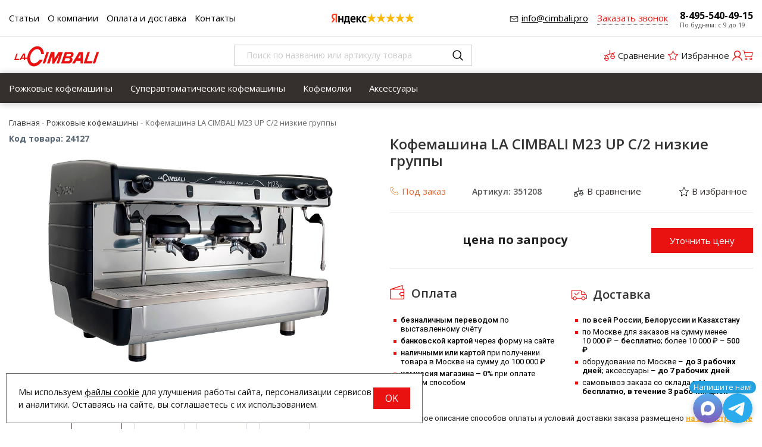

--- FILE ---
content_type: text/html; charset=UTF-8
request_url: https://cimbali.pro/shop/product/kofemashina-la-cimbali-m23-up-c-2-nizkie-gruppy
body_size: 23660
content:
<!DOCTYPE html>
<html lang="ru">

<head>
  <meta charset="utf-8" />
  <title>Кофемашина LA CIMBALI M23 UP C/2 низкие группы</title>
  <meta name="description" content="Купить профессиональную рожковую полуавтоматическую кофемашину LA CIMBALI M23 UP C/2  (Ла Чимбали) на официальном сайте. Инструкция по эксплуатации, цена, запчасти, отзывы, характеристики." />
  <meta name="keywords" content="" />
  <meta name="format-detection" content="telephone=no" />
  <meta name="viewport"
    content="width=device-width, initial-scale=1, minimum-scale=1, maximum-scale=1, user-scalable=0" />

  <link rel="stylesheet" type="text/css" href="https://cimbali.pro/templates/fullMarket/css/foundation.css" media="all" />
  <link rel="stylesheet" type="text/css" href="https://cimbali.pro/templates/fullMarket/css/style.css" media="all" />
  <link rel="stylesheet" type="text/css" href="https://cimbali.pro/templates/fullMarket/css/style-all.css" media="all" />
  <link rel="stylesheet" type="text/css" href="https://cimbali.pro/templates/fullMarket/css/color_scheme_1/colorscheme.css" media="all" />
  <link rel="stylesheet" type="text/css" href="https://cimbali.pro/templates/fullMarket/css/color_scheme_1/color.css" media="all" />
  <link rel="stylesheet" type="text/css" href="https://cimbali.pro/templates/fullMarket/css/adaptive.css" media="all" />
  <link rel="stylesheet" type="text/css" href="https://cimbali.pro/templates/fullMarket/varz_filter/css/varz.css" media="all" />
  <link rel="stylesheet" href="https://cimbali.pro/templates/fullMarket/css/font-awesome.css">
  <link rel="stylesheet" type="text/css" href="https://cimbali.pro/templates/fullMarket/js/fancybox/jquery.fancybox-1.3.4.css" media="all" />
  <link rel="stylesheet" href="https://cimbali.pro/templates/fullMarket/css/font-awesome.min.css">
  <link rel="stylesheet" href="https://cimbali.pro/templates/fullMarket/css/glightbox.min.css">
  <link rel="stylesheet" href="https://cimbali.pro/templates/fullMarket/css/custom.css?v=04.06.2025">
            <script type="text/javascript">
    var locale = "";
  </script>
  <script type="text/javascript" src="https://cimbali.pro/templates/fullMarket/js/jquery-1.8.3.min.js"></script>
  <!-- php vars to js -->
                        <script type="text/javascript">
                    var curr = '₽',
            cartItemsProductsId = null,
            nextCs = '',
            nextCsCond = nextCs == '' ? false : true,
            pricePrecision = parseInt('0'),
            checkProdStock = "", //use in plugin plus minus
            inServerCompare = parseInt("0"),
            inServerWishList = parseInt("0"),
            countViewProd = parseInt("0"),
            theme = "https://cimbali.pro/templates/fullMarket/",
            siteUrl = "https://cimbali.pro/",
            colorScheme = "css/color_scheme_1",
            isLogin = "0" === '1' ? true : false,
            typePage = "product",
            typeMenu = "col";
        text = {
            search: function(text) {
                return 'Введите более' + ' ' + text + ' символов';
                        },
                        error: {
                            notLogin: 'В список желаний могут добавлять только авторизированные пользователи',
                                        fewsize: function(text) {
                                            return 'Выберите размер меньше или равно' + ' ' + text + ' пикселей';
                                                        },
                                                        enterName: 'Введите название'
                                                                }
                                                            }
    
        text.inCart = 'В корзине';
        text.pc = 'шт.';
        text.quant = 'Кол-во:';
        text.sum = 'Сумма:';
        text.toCart = 'Купить';
        text.pcs = 'Количество:';
        text.kits = 'Комплектов:';
        text.captchaText = 'Код протекции';
        text.plurProd = ['товар', 'товара', 'товаров'];
        text.plurKits = ['набор', 'набора', 'наборов'];
        text.plurComments = ['отзыв', 'отзыва', 'отзывов'];
</script>
  <script type="text/javascript" src="https://cimbali.pro/templates/fullMarket/js/settings.js"></script>
  <!--[if lte IE 9]><script type="text/javascript" src="http://html5shiv.googlecode.com/svn/trunk/html5.js"></script><![endif]-->
  <!--[if lte IE 8]><link rel="stylesheet" type="text/css" href="https://cimbali.pro/templates/fullMarket/css/lte_ie_8.css" /><![endif]-->
  <!--[if IE 7]>
  <link rel="stylesheet" type="text/css" href="https://cimbali.pro/templates/fullMarket/css/ie_7.css" />
  <script src="https://cimbali.pro/templates/fullMarket/js/localStorageJSON.js"></script>
  <![endif]-->
  <link rel="apple-touch-icon" sizes="180x180" href="/uploads/apple-touch-icon.png">
  <link rel="icon" type="image/png" sizes="32x32" href="/uploads/favicon-32x32.png">
  <link rel="icon" type="image/png" sizes="16x16" href="/uploads/favicon-16x16.png">
  <link rel="manifest" href="/uploads/site.webmanifest">
  <link rel="mask-icon" href="/uploads/safari-pinned-tab.svg" color="#ea1111">
  <meta name="msapplication-TileColor" content="#ffffff">
  <meta name="theme-color" content="#ffffff">
    <script type="text/javascript">
      jQuery(document).ready(function($) {
        $('.sub-menu-2').css("min-height", $('.sub-menu-1').height());
      });
    </script>
  
<link data-arr="0" rel="stylesheet" type="text/css" href="https://cimbali.pro/templates/fullMarket/vendors/lite-youtube-embed/src/lite-yt-embed.css" />
<meta name='yandex-verification' content='949790b2d2c8b197' /><meta name="google-site-verification" content="Xkplniib7OIsJiHw85cft3OzlqkFzi6pWulRDJhEiw8" /><style>.comments:after,.comments .func-button-comment:after{visibility:hidden;display:block;font-size:0;content:".";clear:both;height:0}.func-button-comment{font-size:0}.comments .main-form-comments .frame-form-field{margin-left:0}.comments .frame-list-comments>.sub-1{margin:0}.page-text .comments .frame-list-comments>.sub-1{max-height:none}.comments .frame-comment p{margin-bottom:0}.comments .frame-list-comments.sub-2{float:none;width:auto}#comment .comments .frame-list-comments.sub-2{margin-left:115px;padding-bottom:10px}.page-text .comments .frame-list-comments.sub-2{max-height:none !important;height:auto !important}.page-text .btn-all-comments{display:none !important}.comments .btn-all-comments{margin-left:0;margin-top:5px}.comments .btn>*,.comments input.btn{padding:0 !important}.comments .frame-list-comments .btn.active{box-shadow:none}.comments .icon_comment{background-image:none;width:0;height:0;margin-right:0 !important;overflow:hidden}.comments .frame-list-comments li{border-top:0;padding:0}.comments .frame-list-comments>.sub-1>li{margin-top:13px;margin-bottom:0;border-top:1px solid #e5e5e5;padding-top:20px;padding-right:0;padding-left:0;padding-bottom:20px}.comments .frame-list-comments>.sub-1>li:before{display:none}.comments .frame-list-comments>.sub-1>li:first-child{margin-top:0;border-top:0;padding-top:0}.comments .frame-list-comments.sub-2+.s-all-comments{margin-left:33px}.comments .frame-list-comments.sub-2>li{margin-top:20px;position:relative}.comments .frame-list-comments.sub-2>li:first-child{margin-top:20px}.comments .frame-list-comments.sub-2>li:before{border-width:9px;border-style:solid;top:-9px;left:20px;position:absolute;border-color:transparent}.comments .global-frame-comment-sub2{padding:15px 20px 15px}.comments .frame-list-comments li:nth-child(even):before{display:none}.comments .funcs-buttons-comment+.frame-list-comments{padding-top:1px}.comments .like>button span span,.comments .dis-like>button span span{font-weight:normal}.comments .like,.comments .dis-like{height:26px;line-height:12px;width:45px}.comments .author-data-comment-sub1{float:left;width:130px}.comments .s-all-comments{margin-top:7px}.comments .date-comment{display:block;padding-top:1px}.author-data-comment-sub2 .date-comment{display:inline-block}.comments .frame-drop-comment{padding-bottom:0;display:none;width:auto}.frame-comment-sub1,.frame-list-comments.sub-2,.comments .frame-list-comments .frame-drop-comment{margin:0 220px 0 150px}.usefullno{width:40px}.dis-like .d_l_1{float:left;line-height:30px}.comments .frame-list-comments .frame-drop-comment{position:relative;padding:10px 50px;border:1px solid transparent;margin-top:20px}.comments .frame-list-comments{padding:10px 0 20px;margin:30px 0 0}.comments .title-comment{margin-bottom:6px;font-size:21px}.comments label{display:block;width:100% !important}.comments label,.comments .frame-label{margin-bottom:25px;display:block;clear:both}.comments label .title,.comments .frame-label .title{display:block;margin-bottom:5px}.comments .main-form-comments .title{float:none;width:auto}.comments .frame-form-field{position:relative;display:inline-block;width:100%;float:left;margin-bottom:20px}.comments .frame-form-field.o_h{margin-bottom:0}.comments textarea{height:110px;padding-top:11px;line-height:14px}.comments .btn{display:inline-block;cursor:pointer;text-decoration:none;position:relative}.comments .btn>*,.comments input.btn{padding:5px 15px 5px}.comments .btn.active{cursor:default}.comments .like{border-right:1px solid transparent;padding-right:7px;margin-right:7px}.like .d_l_1{border-bottom:0;float:right;line-height:30px}.comments .mark-pr{margin-bottom:4px}.comments .mark-pr .title{font-weight:bold}.comments .mark-pr>.star-small{position:relative;top:2px}.author-data-comment-sub2{margin-bottom:5px}.comments .frame-mark{position:absolute;width:105px;right:0}.comments .comments-main-form{padding:20px 25px 5px;border:1px solid transparent;border-top:0;position:relative}.comments .comments-main-form.noComments{float:none}.comments .comments-main-form .star{vertical-align:middle;top:-2px;margin-right:0}.comments .comments-main-form .star-big{margin-top:0}.forComments{position:relative}#comment .preloader{top:15px}.comments select,.comments input[type="text"],.comments input[type="password"]{height:42px}.comments .btn-blue button,.comments .btn-blue input{padding:0 50px;height:36px}.comments-main-form .icon_close_form,.frame-drop-comment .icon_close_form{position:absolute;top:15px;right:20px;cursor:pointer;width:14px;height:14px;background-repeat:no-repeat;background-size:100%;background-image:url(/templates/fullMarket/images/svg/close-comments.svg)}.comments form .f_l+.o_h{padding-left:20px}.title-default .title .small-text{text-transform:none;font-weight:normal;padding-left:10px}.frame-list-comments .btn:hover .text-el{color:#ea1111}</style><link data-arr="26" rel="stylesheet" type="text/css" href="https://cimbali.pro/templates/fullMarket/ym_rating/css/styles.css" />
<link data-arr="28" rel="stylesheet" type="text/css" href="https://cimbali.pro/templates/fullMarket/messengers/css/messengers.css" />
</head>


<body class="isChrome not-js product">
  <script>
    if ('ontouchstart' in document.documentElement)
      document.body.className += ' isTouch';
    else
      document.body.className += ' notTouch';
  </script>
  <script>
    var langs = new Object();
        function lang(value) {
            return  langs[value];
        }
    
</script>  <script> 
 </script>
  <div id="header">
    <div class="h-top">
    <div class="row">
        <div class="header-top">
            <div>
                <ul class="top-menu">
<li><a href="https://cimbali.pro/stati" target="_self">Статьи</a></li>


<li><a href="https://cimbali.pro/o-kompanii" target="_self">О компании</a></li>


<li><a href="https://cimbali.pro/oplata-i-dostavka" target="_self">Оплата и доставка</a></li>


<li><a href="https://cimbali.pro/kontakty" target="_self">Контакты</a></li>


</ul>                <a href="mailto:info@cimbali.pro"
                    class="main-email right">info@cimbali.pro</a>
            </div>
            <div class="header-ym">
                                    <div class="ym-rating-header"><div class="ym-rating-widget">
  <a class="ym-rating-widget__wrap" href="https://yandex.ru/maps/org/mastershef/75116054502/?ll=37.626166%2C55.690818&z=14" target="_blank">
    <figure class="ym-rating-widget__header-logo"></figure>
    <div class="ym-rating-widget__header-stars">
              <i class="ym-rating-widget__star full"></i>
              <i class="ym-rating-widget__star full"></i>
              <i class="ym-rating-widget__star full"></i>
              <i class="ym-rating-widget__star full"></i>
              <i class="ym-rating-widget__star full"></i>
          </div>
  </a>
</div></div>
                            </div>
            <div>
                <ul class="contacts-block">
                    <li>
                        <a href="mailto:info@cimbali.pro"
                            class="main-email">info@cimbali.pro</a>
                    </li>
                    <li class="callback-top">
                        <a data-drop="#ordercall" data-tab="true" data-source="https://cimbali.pro/shop/callback"
                            class="callback">Заказать звонок</a>
                    </li>
                    <li>
                        <a href="tel:84955404915"
                            class="main-phone">8-495-540-49-15</a>
                        <span>По будням: с 9 до 19</span>
                    </li>
                </ul>
            </div>
        </div>
    </div>
</div>

<div class="row">
    <div class="header-main">
        <div>
            <a href="/" class="logo"> </a>
        </div>
        <div class="header-search">
            <form name="search" method="get" action="https://cimbali.pro/shop/search" class="search-form">
                <input type="text" class="input-search" id="inputString" name="text" autocomplete="off"
                    value=""
                    placeholder="Поиск по названию или артикулу товара" />
                <span class="btn-search">
                    <button type="submit"><span class="icon_search"></span></button>
                </span>
                <div class="icon_times_drop"></div>
                <div id="suggestions" class="drop drop-search"></div>
            </form>
        </div>
        <div>
            <div class="user-block">
                <ul class="u-t-button">
                    <li class="compare-button"><div class="user-buttons compare-list tinyCompareList ">
    <button data-href="https://cimbali.pro/shop/compare">
        
        <span class="js-empty empty" style="display: block;">
            <div class="c-b-icon"> </div>
            <div class="text-el">Сравнение</div>
        </span>
        <span class="js-no-empty no-empty" >
            <div class="c-b-icon"> </div>
            <div class="text-el">Сравнение</div> <span class="compareListCount"></span>
        </span>
    </button>
</div>
<div class="drop drop-info drop-info-compare">
    <span class="helper"></span>
    <span class="text-el">
        Ваш список <br/>
        “Список сравнения” пуст    </span>
</div>
 



</li>
                    <li class="wish_list">
<div class="user-buttons wish-list tinyWishList">
    <button data-href="https://cimbali.pro/wishlist">
        <span class="js-empty empty" style="display: block">
            <div class="u-b-icon"> </div>
            <div class="text-el">Избранное</div>
        </span>
        
        <span class="js-no-empty no-empty" >
            <div class="u-b-icon"> </div>
            <div class="text-el">Избранное</div> <span class="wishListCount">0</span>
        </span>
    </button>
</div></li>
                    <li><div class="user-buttons personal enter">
    <button type="button" id="loginButton" data-drop=".drop-enter" data-source="https://cimbali.pro/auth">
        <div class="u-l-icon"> </div>
        <span class="text-el">Вход</span>
    </button>
</div>
<!--Else show link for personal cabinet -->
 </li>
                    <li>
                        <div id="tinyBask">
 
<div class="user-buttons cart-top">
    <button>
        <div class="icon"> </div>
        <div class="text-el">Корзина</div>
    </button>
</div>
</div>
                    </li>
                </ul>
            </div>
        </div>
    </div>
</div>

<div id="main-menu">
    <div class="row">
        <div class="columns small-12">
            <ul class="dropdown menu" data-dropdown-menu>
	<li>
<a href="https://cimbali.pro/shop/category/rozhkovye-kofemashiny">Рожковые кофемашины</a>
</li><li>
<a href="https://cimbali.pro/shop/category/superavtomaticheskie-kofemashiny">Суперавтоматические кофемашины</a>
</li><li>
<a href="https://cimbali.pro/shop/category/kofemolki">Кофемолки</a>
</li><li class="title "><a href="https://cimbali.pro/shop/category/aksessuary">Аксессуары</a>
</li></ul>            <ul class="menu">
</ul>        </div>
    </div>
</div>



<div class="m-menu">
    <a class="navigation panel-trigger m-mobile" data-panel="menu-mobile">
        <span class="icon"></span>
        <span>Каталог товаров</span>
    </a>
</div>
  </div>


  
  <div class="main-body">

    <div class="content">
      <div class="frame-crumbs">
  <!-- Making bread crumbs -->
  <div class="crumbs" xmlns:v="http://rdf.data-vocabulary.org/#">
    <div class="row">
        <div class="columns small-12">
            <ul>
                <li typeof="v:Breadcrumb">
                    <a href="https://cimbali.pro/" rel="v:url" property="v:title">
                        <span itemprop="title">Главная</span>
                        <span class="divider">-</span>
                    </a>
                </li>
                                     <li typeof="v:Breadcrumb">
                                                    <a href="https://cimbali.pro/shop/category/rozhkovye-kofemashiny" rel="v:url" property="v:title">
                                <span itemprop="title">Рожковые кофемашины</span>
                                <span class="divider">-</span>
                            </a>
                                            </li>
                                     <li typeof="v:Breadcrumb">
                                                        <span itemprop="v:title">Кофемашина LA CIMBALI M23 UP C/2 низкие группы</span>
                                            </li>
                            </ul>
        </div>
    </div>
</div></div>

<div class="frame-inside page-product">
  <div class="o_h">
            <div
      class="clearfix item-product  to-cart">
      <div class="left-product leftProduct globalFrameProduct" data-id="23247">
        <div class="row">
          <div class="columns small-12 medium-6 large-6 left-product-left is-add">
            <div class="inside">
              <div class="product-cod frameVariantCodeV">
                <span class="code-variant">
                  <span>Код товара:</span>
                  <span class="js-codeV"><b>24127</b></span>
                </span>
              </div>

                            <!-- Start. Photo block-->
              <a rel="position: 'xBlock'" onclick="return false;" href="/uploads/shop/products/large/a82b71c02aa82d08355e0e7213cc830e.jpg"
                class="frame-photo-title photoProduct cloud-zoom img-left" id="photoProduct"
                title="Кофемашина LA CIMBALI M23 UP C/2 низкие группы">
                                <span class="photo-block">
                  <span class="helper"></span>
                  <img src="/uploads/shop/products/large/a82b71c02aa82d08355e0e7213cc830e.jpg"
                    alt="Кофемашина LA CIMBALI M23 UP C/2 низкие группы" title="Кофемашина LA CIMBALI M23 UP C/2 низкие группы"
                    class="vImgPr" />
                                                    </span>
              </a>
              <div class="horizontal-carousel photo-main-carousel">

              </div>
                              <!-- Start. additional images-->
                <div class="frame-thumbs vertical-slick productSlick">
                                    <!-- Start. main image-->
                  <div class="carousel-item active">
                    <a onclick="return false;" rel="useZoom: 'photoProduct'"
                      href="/uploads/shop/products/large/a82b71c02aa82d08355e0e7213cc830e.jpg"
                      title="Кофемашина LA CIMBALI M23 UP C/2 низкие группы" class="cloud-zoom-gallery" id="mainThumb">
                      <span class="photo-block">
                        <span class="helper"></span>
                        <img src="/uploads/shop/products/medium/a82b71c02aa82d08355e0e7213cc830e.jpg"
                          alt="Кофемашина LA CIMBALI M23 UP C/2 низкие группы"
                          title="Кофемашина LA CIMBALI M23 UP C/2 низкие группы" class="vImgPr" />
                      </span>
                    </a>
                  </div>
                  <!-- End. main image-->
                                      <div class="carousel-item">
                      <a onclick="return false;" rel="useZoom: 'photoProduct'"
                        href="https://cimbali.pro/uploads/shop/products/additional/ce4231d6331cde32316ce89aea826a22.jpg"
                        title="Кофемашина LA CIMBALI M23 UP C/2 низкие группы" class="cloud-zoom-gallery">
                        <span class="photo-block">
                          <span class="helper"></span>
                          <img src="https://cimbali.pro/uploads/shop/products/additional/thumb_ce4231d6331cde32316ce89aea826a22.jpg"
                            alt="Кофемашина LA CIMBALI M23 UP C/2 низкие группы"
                            title="Кофемашина LA CIMBALI M23 UP C/2 низкие группы" />
                        </span>
                      </a>
                    </div>
                                      <div class="carousel-item">
                      <a onclick="return false;" rel="useZoom: 'photoProduct'"
                        href="https://cimbali.pro/uploads/shop/products/additional/23247_1.jpg"
                        title="Кофемашина LA CIMBALI M23 UP C/2 низкие группы" class="cloud-zoom-gallery">
                        <span class="photo-block">
                          <span class="helper"></span>
                          <img src="https://cimbali.pro/uploads/shop/products/additional/thumb_23247_1.jpg"
                            alt="Кофемашина LA CIMBALI M23 UP C/2 низкие группы"
                            title="Кофемашина LA CIMBALI M23 UP C/2 низкие группы" />
                        </span>
                      </a>
                    </div>
                                      <div class="carousel-item">
                      <a onclick="return false;" rel="useZoom: 'photoProduct'"
                        href="https://cimbali.pro/uploads/shop/products/additional/23247_2.jpg"
                        title="Кофемашина LA CIMBALI M23 UP C/2 низкие группы" class="cloud-zoom-gallery">
                        <span class="photo-block">
                          <span class="helper"></span>
                          <img src="https://cimbali.pro/uploads/shop/products/additional/thumb_23247_2.jpg"
                            alt="Кофемашина LA CIMBALI M23 UP C/2 низкие группы"
                            title="Кофемашина LA CIMBALI M23 UP C/2 низкие группы" />
                        </span>
                      </a>
                    </div>
                                  </div>
                <!-- End. additional images-->
                            <!-- End. Photo block-->
            </div>
                                  </div>
          <div class="columns small-12 medium-6 large-6 left-product-right">
            <div id="xBlock"></div>

            <div class="product-top-block">
              <h1 class="title">Кофемашина LA CIMBALI M23 UP C/2 низкие группы</h1>
              <ul class="product-info-top">
                <li>
                                                          <div
                      class="label-is-aviable  f-s_0 js-variant-24127 js-variant"
                       data-title="                                    В настоящее время товара нет на нашем складе, но мы можем заказать его у производителя (требуется предоплата).                                  " data-rel="tooltip">
                                              <span class="ordericon"></span>
                                            <span class="text-elt
                                                  orange
                        ">Под заказ</span>
                    </div>
                                  </li>
                                  <li>
                    <div class="product-cod frameVariantCode">
                      <span class="code">
                        <span>Артикул:</span>
                        <span class="js-code">351208</span>
                      </span>
                    </div>
                  </li>
                                <li>
                  <div class="frame-btn-comp v-a_bl">
                    <div class="btn-compare">
                      <div class="toCompare btnCompare" data-id="23247"
                        data-title="В сравнение"
                        data-firtitle="Добавить в сравнение"
                        data-sectitle="В сравнении" data-rel="tooltip">
                        <span class="niceCheck b_n">
                          <input type="checkbox">
                        </span>
                        <span class="icon_compare_list"></span>
                        <span class="text-el d_l">В сравнение</span>
                      </div>
                    </div>
                  </div>
                </li>
                <li>
                                      <div class="frame-btn-wish v-a_bl js-variant-24127 js-variant"
                       data-id="24127">
                      <div class="btnWish btn-wish " data-id="24127">
    <button
        class="toWishlist"
        type="button"
        data-rel="tooltip"
        data-title="Добавить в избранное"

                    data-drop="#dropAuth"
                        >
        <span class="icon_wish_list"></span>
        <span class="text-el d_l">В избранное</span>
    </button>
    <button class="inWishlist" type="button" data-rel="tooltip" data-title="В избранном" style="display: none;">
        <span class="icon_wish_list"></span>
        <span class="text-el d_l">В избранном</span>
    </button>
</div>
                    </div>
                                  </li>
              </ul>
            </div>

            <div class="clearfix">
              <div class="cart-right">
                <!--<div class="pr-block">
                                                                          <div class="inside-padd  characteristic">
                                              <div class="characteristic">
                                                <ul>






                                                                                    <li>





                      Тип кофемашины 





                      полуавтоматическая</li>






                                                                                    <li>





                      Тип управления 





                      электромеханическое</li>






                                                                                    <li>





                      Количество групп 





                      2</li>






                                                                                    <li>





                      Тип групп(ы) 





                      низкая</li>






                                                                                    <li>





                      Тип кофе 





                      молотый</li>






                                                                                    <li>





                      Объём бойлера для воды и пара, л   





                      11</li>






                                                                                    <li>





                      Подключение к водопроводу 





                      есть</li>






                                                                                    <li>





                      Подогрев чашек 





                      опция</li>






                                                                                    <li>





                      Экономайзер 





                      опция</li>






                                                                                    <li>





                      Капучинатор 





                      есть</li>






                                                                                    <li>





                      Turbosteam 





                      нет</li>






                                                                                    <li>





                      Подсветка 





                      опция</li>






                                                                                    <li>





                      Цвет 





                      нержавеющая сталь, чёрный</li>






                                                                                    <li>





                      Напряжение, В 





                      220, 380</li>






                                                                                    <li>





                      Мощность, кВт 





                      4.1, 4.8</li>






                                                                                    <li>





                      Вес (без упаковки), кг 





                      63</li>






                                                                                    <li>





                      Вес (с упаковкой), кг 





                      70</li>






                                                                                    <li>





                      Ширина, мм 





                      820</li>






                                                                                    <li>





                      Глубина, мм 





                      518</li>






                                                                                    <li>





                      Высота, мм 





                      552</li>






                                                                                    <li>





                      Страна производства 





                      Италия</li>






                                                                                    <li>





                      Гарантия, мес 





                      12</li>






                                                                    </ul>
                                              </div>
                                            </div>






                                              </div> -->
                  <!-- Start. Check variant-->
                                    <!-- End. Check variant-->
                  <!-- Block without tabs -->
                              </div>
            </div>
                        <div class="product-cart ">
              <div class="frame-prices  f-s_0">
                                  <!-- Start. Product price-->
                                      <span class="current-prices f-s_0">
                      <span class="price-new">
                        <span>
                                                      <span class="curr">Цена по запросу</span>
                                                  </span>
                      </span>
                                          </span>
                                                                  <!-- End. Check for discount-->
                <!-- Start. Check old price-->
                                <!-- End. Check old price-->
              </div>

              <div class="funcs-buttons">
                                                                                                            <div class="v-a_m">
                      <div class="js-variant-24127 js-variant" >
                        <div class="btn-not-avail btn-check-price">
                          <button type="button" class="infoBut" data-drop=".drop-report"
                            data-source="/shop/ajax/getPriceRequest" data-id="24127"
                            data-product-id="23247" data-name="Кофемашина LA CIMBALI M23 UP C/2 низкие группы"
                            data-vname=""
                            data-number="351208"
                            data-price="0"
                            data-add-price=""
                            data-orig-price=""
                            data-templateprice=" 0   ₽ "
                            data-templatepriceadd=""
                            data-templatepricedisc=""
                            data-large-image="/uploads/shop/products/large/a82b71c02aa82d08355e0e7213cc830e.jpg"
                            data-main-image="/uploads/shop/products/main/a82b71c02aa82d08355e0e7213cc830e.jpg"
                            data-img="/uploads/shop/products/small/a82b71c02aa82d08355e0e7213cc830e.jpg"
                            data-maxcount="1"
                            data-url="https://cimbali.pro/shop/product/kofemashina-la-cimbali-m23-up-c-2-nizkie-gruppy">
                            <span class="icon-but"></span>
                            <span class="text-el">Уточнить цену</span>
                          </button>
                        </div>
                      </div>
                    </div>    
                                                </div>
            </div>

            <div class="text widget-od">
<div class="title-block title-block--payment"><span class="payment-icon"></span> Оплата</div>
<ul class="frame-list-payment">
<li><strong>безналичным переводом</strong> по выставленному счёту</li>
<li><strong>банковской картой</strong> через форму на сайте</li>
<li><strong>наличными или картой</strong> при получении товара в Москве на сумму до 100 000 ₽</li>
<li><strong>комиссия магазина &ndash; 0%</strong> при оплате любым способом</li>
</ul>
<div class="title-block title-block--delivery"><span class="delivery-icon"></span> Доставка</div>
<ul class="frame-list-delivery">
<li><strong>по всей России, Белоруссии и Казахстану</strong></li>
<li>по Москве для заказов на сумму менее 10&nbsp;000&nbsp;₽ &ndash;<strong> бесплатно</strong>; более 10 000 ₽ &ndash;<strong> 500 ₽</strong></li>
<li>оборудование по Москве &ndash; <b>до 3 рабочих дней</b>; аксессуары &ndash; <b>до 7 рабочих дней</b></li>
<li>самовывоз заказа со склада в Москве &ndash; <b>бесплатно, в течение 3 рабочих дней</b></li>
</ul>
<p><span style="font-size: 10pt;">Подробное описание способов оплаты и условий доставки заказа размещено <span style="color: #007dc3;"><strong><a href="/oplata-i-dostavka">на этой странице</a></strong></span></span></p>
</div>
            
            <div class="product-descr patch-product-view">
              <div class="text" style="margin:0">
                              </div>
            </div>

            <div class="frame-wish-compare-list f-s_0 d_i-b v-a_m">
            </div>
          </div>
        </div>

        <div class="text-block">
          <div class="row">
            <div class="columns small-12 large-6">
              <div class="title-block">О товаре</div>
                              <div class="inside-padd">
                  <div class="product-descr patch-product-view">
                    <div class="text">
                      <p class="colorblock" style="text-align: center; margin-bottom: 15px;"><strong>Поставка товара из Италии &ndash; 6 месяцев. <br />Цена уточняется дополнительно по индивидуальному запросу. <br />Рожковые кофемашины других брендов из наличия на складе <br />можно приобрести в нашем интернет-магазине <span style="text-decoration: underline;"><a href="https://arabica.ru/shop/category/rozhkovye-kofemashiny" target="_blank">ARABICA.RU</a></span>.</strong></p>
<p>Рожковая полуавтоматическая кофемашина <b>LA CIMBALI M23 UP C/2</b> с подключением к водопроводу предназначена для приготовления эспрессо, латте, капучино и других видов кофе, а также для розлива горячей воды в чашки для приготовления чая и других напитков. Оснащена двумя группами, краном для подачи горячей воды и двумя паровыми кранами из нержавеющей стали. Корпус изготовлен из полированной нержавеющей стали с пластиковыми вставками.</p>
<p>Рекомендуется для применения в кофейнях, кафе, ресторанах и на других предприятиях общественного питания и торговли с контактной барной стойкой. Подходит для применения в заведениях с проходимостью до 1000 человек в день. Благодаря классическому эргономичному дизайну машина с лёгкостью впишется в любой интерьер.</p>
<p><b>Ключевые особенности:</b></p>
<ul>
<li>Продуманное электромеханическое управление для точного контроля оборудования</li>
<li>Отдельные кнопки для регулирования дозировки кофе и воды для каждой группы</li>
<li>Высокопроизводительный бойлер с точным контролем температуры подачи воды и пара</li>
<li>Надёжная термокомпенсационная система нагрева</li>
<li>Термосифонная система заваривания</li>
<li>Помпа для подачи воды</li>
<li>Двойной механический манометр для проверки давления насоса и бойлера</li>
<li>Эргономичные держатели фильтров</li>
<li>Удобный доступ к внутренним узлам для очистки и обслуживания оборудования</li>
<li>Возможность изменения напряжения подключения на 220 В (необходимо заменить шнур питания)</li>
</ul>
<p><b>Опции (заказываются отдельно):</b></p>
<ul>
<li>Подогрев чашек для идеальной подачи напитка клиенту, благодаря лучшему раскрытию вкуса и аромата готового напитка</li>
<li>Экономайзер для снижения потребления воды и электроэнергии</li>
<li>Подсветка рабочей группы для удобства работы бариста</li>
</ul>                    </div>
                  </div>
                </div>
                          </div>

            <div class="columns small-12 large-6">
                              <div class="title-block" id="allc">Характеристики</div>
                <div>
                  <div class="inside-padd">
                    <div class="characteristic big">
                      <table>
                        <tbody>
                                                      <tr>
                              <th><span class="text-el">Тип кофемашины</span></th>
                              <td><span class="text-el">полуавтоматическая</span></td>
                            </tr>
                                                      <tr>
                              <th><span class="text-el">Тип управления</span></th>
                              <td><span class="text-el">электромеханическое</span></td>
                            </tr>
                                                      <tr>
                              <th><span class="text-el">Количество групп</span></th>
                              <td><span class="text-el">2</span></td>
                            </tr>
                                                      <tr>
                              <th><span class="text-el">Тип групп(ы)</span></th>
                              <td><span class="text-el">низкая</span></td>
                            </tr>
                                                      <tr>
                              <th><span class="text-el">Тип кофе</span></th>
                              <td><span class="text-el">молотый</span></td>
                            </tr>
                                                      <tr>
                              <th><span class="text-el">Объём бойлера для воды и пара, л  </span></th>
                              <td><span class="text-el">11</span></td>
                            </tr>
                                                      <tr>
                              <th><span class="text-el">Подключение к водопроводу</span></th>
                              <td><span class="text-el">есть</span></td>
                            </tr>
                                                      <tr>
                              <th><span class="text-el">Подогрев чашек</span></th>
                              <td><span class="text-el">опция</span></td>
                            </tr>
                                                      <tr>
                              <th><span class="text-el">Экономайзер</span></th>
                              <td><span class="text-el">опция</span></td>
                            </tr>
                                                      <tr>
                              <th><span class="text-el">Капучинатор</span></th>
                              <td><span class="text-el">есть</span></td>
                            </tr>
                                                      <tr>
                              <th><span class="text-el">Turbosteam</span></th>
                              <td><span class="text-el">нет</span></td>
                            </tr>
                                                      <tr>
                              <th><span class="text-el">Подсветка</span></th>
                              <td><span class="text-el">опция</span></td>
                            </tr>
                                                      <tr>
                              <th><span class="text-el">Цвет</span></th>
                              <td><span class="text-el">нержавеющая сталь, чёрный</span></td>
                            </tr>
                                                      <tr>
                              <th><span class="text-el">Напряжение, В</span></th>
                              <td><span class="text-el">220, 380</span></td>
                            </tr>
                                                      <tr>
                              <th><span class="text-el">Мощность, кВт</span></th>
                              <td><span class="text-el">4.1, 4.8</span></td>
                            </tr>
                                                      <tr>
                              <th><span class="text-el">Вес (без упаковки), кг</span></th>
                              <td><span class="text-el">63</span></td>
                            </tr>
                                                      <tr>
                              <th><span class="text-el">Вес (с упаковкой), кг</span></th>
                              <td><span class="text-el">70</span></td>
                            </tr>
                                                      <tr>
                              <th><span class="text-el">Ширина, мм</span></th>
                              <td><span class="text-el">820</span></td>
                            </tr>
                                                      <tr>
                              <th><span class="text-el">Глубина, мм</span></th>
                              <td><span class="text-el">518</span></td>
                            </tr>
                                                      <tr>
                              <th><span class="text-el">Высота, мм</span></th>
                              <td><span class="text-el">552</span></td>
                            </tr>
                                                      <tr>
                              <th><span class="text-el">Страна производства</span></th>
                              <td><span class="text-el">Италия</span></td>
                            </tr>
                                                      <tr>
                              <th><span class="text-el">Гарантия, мес</span></th>
                              <td><span class="text-el">12</span></td>
                            </tr>
                                                  </tbody>
                      </table>
                    </div>
                  </div>
                </div>
              
                              <br />
                <div class="title-block">Документация</div>
                <div class="fileblock">
                                      <div class="pfile0">
                                            <img src="https://cimbali.pro/templates/fullMarket/images/svg/pdf.svg">&nbsp;&nbsp;
                      <a class="icons-products" href="/uploads/files/dd5283e330c48b67f3102bd2ec744dac.pdf"
                        target="_blank">Брошюра (англ.)</a>
                    </div>
                                      <div class="pfile1">
                                            <img src="https://cimbali.pro/templates/fullMarket/images/svg/pdf.svg">&nbsp;&nbsp;
                      <a class="icons-products" href="/uploads/files/8428393c89040d3ac474397161d2a157.pdf"
                        target="_blank">Технические данные (англ.)</a>
                    </div>
                                      <div class="pfile2">
                                            <img src="https://cimbali.pro/templates/fullMarket/images/svg/pdf.svg">&nbsp;&nbsp;
                      <a class="icons-products" href="/uploads/files/711c0ed3473e048a8ac819d4e3c4d7f6.pdf"
                        target="_blank">Спецификация (англ.)</a>
                    </div>
                                      <div class="pfile3">
                                            <img src="https://cimbali.pro/templates/fullMarket/images/svg/pdf.svg">&nbsp;&nbsp;
                      <a class="icons-products" href="/uploads/files/e54c21126aec384c9ccdca6466d869c6.pdf"
                        target="_blank">Каталог оборудования</a>
                    </div>
                                      <div class="pfile4">
                                            <img src="https://cimbali.pro/templates/fullMarket/images/svg/pdf.svg">&nbsp;&nbsp;
                      <a class="icons-products" href="/uploads/files/99d358347192777244c387e83098fcb5.pdf"
                        target="_blank">Сертификат официального дилера</a>
                    </div>
                                  </div>
                          </div>
          </div>
        </div>

        <div class="row">
          <div class="columns small-12">
            <div id="comment">
              <div class="title-block">Отзывы о товаре
                                  <p class="small-text">Пока нет отзывов о данном товаре — будьте первым!</p>
                              </div>
                                              <div class="frame-form-comment">
                  <div class="forComments p_r">
                    <div class="comments" id="comments">
        <button class="comments-open-main-form" data-slide=".comments-main-form">
        <span class="text-el">Добавить отзыв</span>
    </button>
    <div class="drop comments-main-form noComments active inherit" >
        <button class="icon_close_form"></button>
        <div class="frame-comments">
            <div class="title-comment">
                <div class="title">Оставьте свой отзыв об использовании товара</div>
            </div>
            <!-- Start of new comment fild -->
            <div class="form-comment main-form-comments">
                <div class="inside-padd">
                    <form method="post">
                        <div class="mainPlace"></div>
                        <div class="frame-form-field-1">
                                                        <label class="small-full-width">
                                <span class="frame-form-field">
                                    <input type="text" name="comment_author" placeholder="Ваше имя" value=""/>
                                </span>
                            </label>
                            <label class="small-full-width">
                                <span class="frame-form-field">
                                    <input type="text" name="comment_email" placeholder="E-mail" id="comment_email" value=""/>
                                </span>
                            </label>
                                                        <!-- Start star reiting -->
							                            <!-- End star reiting -->
                        </div>
                        <label class="cooments-text">
                            <span class="frame-form-field">
                                <textarea name="comment_text" placeholder="Текст отзыва" class="comment_text"></textarea>
                            </span>
                        </label>

                        
                        <div class="frame-label button-c">
                            <div class="frame-form-field">
                                <div class="btn-form">
                                    <input type="submit" value="Отправить" onclick="Comments.post(this,{'visibleMainForm': '1'}, '.mainPlace')"/>
                                </div>
                            </div>
                        </div>
                    </form>
                </div>
                <!-- End of new comment fild -->
            </div>
        </div>
    </div>
            
    <div class="frame-drop-comment" data-rel="whoCloneAddPaste">
        <button class="icon_close_form"></button>
        <div class="form-comment layout-highlight frame-comments">
            <div class="inside-padd">
                <form>
                                        <div class="frame-form-field o_h">
                        <label style="width: 48%;float:left;margin-right: 4%;">
                            <span class="frame-form-field">
                                <input type="text" name="comment_author" value=""  placeholder="Ваше имя"/>
                            </span>
                        </label>
                        <label style="width: 48%;float:left;">
                            <span class="frame-form-field">
                                <input type="text" name="comment_email" value=""  placeholder="E-mail"/>
                            </span>
                        </label>
                    </div>
                                        <label>
                        <span class="frame-form-field">
                            <textarea class="comment_text" name="comment_text" placeholder="Текст ответа"></textarea>
                        </span>
                    </label>
                    <!-- End star reiting -->
                                        <div class="frame-label">
                        <span class="frame-form-field">
                            <input type="hidden" id="parent" name="comment_parent" value="">
                            <span class="btn-form">
                                <input type="submit" value="Отправить" onclick="Comments.post(this, {'visibleMainForm': '0'})"/>
                            </span>
                        </span>
                    </div>
                </form>
            </div>
        </div>
    </div>
</div>
<div class="d_n" id="useModeration">
    <div class="usemoderation">
        <div class="msg">
            <div class="success">
                Ваш комментарий будет опубликован после модерации администратором            </div>
        </div>
    </div>
</div>
<script>
var _useModeration = 1;
</script>                  </div>
                </div>
                          </div>
          </div>
        </div>
      </div>
    </div>

    
    <div class="widget">
      <div class="row">
        <div class="columns small-12">
          <div class="oferta">
            <p><span style="font-size: 9pt; color: #808080;"><noindex>Внимание! Все сведения о товарах, размещённые на сайте, носят исключительно информационный характер и не являются публичной офертой, определяемой в ст. 437 п. 1 ГК РФ. Производитель вправе менять технические характеристики, внешний вид, комплектацию и страну производства любой модели без предварительного уведомления. Пожалуйста, перед оформлением заказа, уточняйте характеристики интересующих Вас товаров у наших менеджеров по телефону 8-495-540-49-15 или по электронной почте info@cimbali.pro.</noindex></span></p>          </div>
        </div>
      </div>
    </div>

    
  </div>
    <script>
      $('.allacc').click(function() {
        $('.h-compatibility').css("height", "auto");
      });
    </script>
  
    <script>
      $('.allacc-a').click(function() {
        $('.h-accessories').css("height", "auto");
      });
    </script>
  

    </div>
</div>
</div>




<!-- Start. Photo Popup Frame-->
<div class="d_n">
  <a class="photo-gallery" rel="group1" href="/uploads/shop/products/large/a82b71c02aa82d08355e0e7213cc830e.jpg"></a>
      <a class="photo-gallery" rel="group1"
      href="https://cimbali.pro/uploads/shop/products/additional/ce4231d6331cde32316ce89aea826a22.jpg"></a>
      <a class="photo-gallery" rel="group1"
      href="https://cimbali.pro/uploads/shop/products/additional/23247_1.jpg"></a>
      <a class="photo-gallery" rel="group1"
      href="https://cimbali.pro/uploads/shop/products/additional/23247_2.jpg"></a>
  </div>
<!-- End. Photo Popup Frame-->

<!-- Start. JS vars-->
<script type="text/javascript">
  var hrefCategoryProduct = "https://cimbali.pro/shop/category/rozhkovye-kofemashiny";
</script>
  <script type="text/javascript">
    var productPhotoDrop = true;
    var productPhotoCZoom = isTouch ? undefined : true;
  </script>

<!-- End. JS vars-->

<script type="text/javascript">
  initDownloadScripts(['cusel-min-2.5', 'cloud-zoom.1.0.3.min', '_product'], 'initPhotoTrEv', 'initPhotoTrEv');
</script>
<div style="display: none;">
  <img src="/uploads/shop/products/large/a82b71c02aa82d08355e0e7213cc830e.jpg" alt="Кофемашина LA CIMBALI M23 UP C/2 низкие группы"
    class="vImgPr" />
      <img src="https://cimbali.pro/uploads/shop/products/additional/ce4231d6331cde32316ce89aea826a22.jpg"
      alt="Кофемашина LA CIMBALI M23 UP C/2 низкие группы - 1" />
      <img src="https://cimbali.pro/uploads/shop/products/additional/23247_1.jpg"
      alt="Кофемашина LA CIMBALI M23 UP C/2 низкие группы - 2" />
      <img src="https://cimbali.pro/uploads/shop/products/additional/23247_2.jpg"
      alt="Кофемашина LA CIMBALI M23 UP C/2 низкие группы - 3" />
  </div>
                </div>
    <div class="h-footer" data-mq-prop="height"
      data-mq-prop-pool="height" data-mq-elem-pool="footer"></div>
  </div>
  </div>
<footer  data-mq-prop="margin-top" data-mq-prop-pref="-" data-mq-prop-pool="height" data-mq-elem-pool="footer">

    <div class="footer-footer">
            <div class="row">             
                <div class="columns small-12 medium-3 large-3">
                    <ul class="items-contact">   
                                                <li><b>© 2019 – 2026 CIMBALI.PRO</b>
                        </li>
                        					
                                                <li class="footer-phone">
                                                           <a href="tel:8-495-540-49-15">8-495-540-49-15</a>
                                                    </li>
                                                                        <li>
                            <b><a href="mailto:info@cimbali.pro">info@cimbali.pro</a></b>
                        </li>
                        						<li class="shedule"><p>Пн &ndash; Пт &ndash; с 09:00 до 19:00 <br />Сб, Вс &ndash; выходные</p></li>
                    </ul>
                </div>
                <div class="columns small-12 medium-3 large-2 footer-menu-stat">
                    <div class="footer-title">Разделы сайта</div>
                    <ul class="nav nav-vertical">
                        
<li><a href="https://cimbali.pro/stati" target="_self">Статьи</a></li>

<li><a href="https://cimbali.pro/o-kompanii" target="_self">О компании</a></li>

<li><a href="https://cimbali.pro/oplata-i-dostavka" target="_self">Оплата и доставка</a></li>

<li><a href="https://cimbali.pro/garantiia" target="_self">Гарантия</a></li>

<li><a href="https://cimbali.pro/vozvrat-tovara" target="_self">Возврат товара</a></li>

<li><a href="https://cimbali.pro/kontakty" target="_self">Контакты</a></li>

<li><a href="https://cimbali.pro/soglashenie-o-personalnyh-dannyh" target="_self">О персональных данных</a></li>

                    </ul>
                </div> 
                <div class="columns small-12 medium-3 large-2 footer-category-menu">
                    <div class="footer-title">Каталог</div>
                    <ul class="nav nav-vertical">
                        <li>
    <a href="https://cimbali.pro/shop/category/rozhkovye-kofemashiny" class="title">Рожковые кофемашины</a>
</li><li>
    <a href="https://cimbali.pro/shop/category/superavtomaticheskie-kofemashiny" class="title">Суперавтоматические кофемашины</a>
</li><li>
    <a href="https://cimbali.pro/shop/category/kofemolki" class="title">Кофемолки</a>
</li><li>
    <a href="https://cimbali.pro/shop/category/aksessuary" class="title">Аксессуары</a>
</li>                    </ul>
                </div> 
                <div class="columns small-12 medium-3 large-2 footer-profile">
                    <div class="footer-title">Пользователь</div>
                    <ul class="nav nav-vertical">
                                                <li>
                            <button type="button" data-trigger="#loginButton">Вход</button>
                        </li>
                        <li>
                            <button onclick="location = 'https://cimbali.pro/auth/register'">Регистрация</button>
                        </li>
                                                                        <li><button type="button" data-trigger="[data-drop='#ordercall']">Обратный звонок</button></li>
                    </ul>
                </div>        
                <div class="columns small-12 medium-3 large-3">
                    					<div class="footer-title" style="font-size:14px"><a target="_blank" href="https://mchef.pro/">Группа компаний "МАСТЕРШЕФ"</a></div>
                    <div class="footer-title" style="font-size:14px;margin-bottom:5px;"><a target="_blank" href="https://vkvideo.ru/@mchef_pro"><span style="position:relative;bottom:-2px;"><svg style="width:14px;height:14px;fill:#fff;" viewBox="0 0 100 100" fill="none" xmlns="http://www.w3.org/2000/svg"><path fill-rule="evenodd" clip-rule="evenodd" d="M99.1212 21.6657C98.2425 15.1305 96.4852 10.5448 92.9706 7.03017C89.4559 3.51554 84.8703 1.75818 78.335 0.879482C77.7223 0.7971 77.0926 0.72244 76.4449 0.65478C70.1842 0.000732422 62.2542 0.000732422 52 0.000732422H48C36.989 0.000732422 28.658 0.000732422 22.196 0.810537C15.3769 1.66501 10.6385 3.42111 7.02944 7.03017C3.5148 10.5448 1.75745 15.1305 0.87875 21.6657C0.796367 22.2784 0.721708 22.9082 0.654048 23.5558C0 29.8165 0 37.7465 0 48.0007V52.0007C0 63.0117 0 71.3427 0.809804 77.8047C1.66428 84.6238 3.42037 89.3622 7.02944 92.9713C10.0507 95.9926 13.8634 97.7152 19.0257 98.6975C25.8735 100.001 35.0966 100.001 48 100.001H52C63.315 100.001 71.8 100.001 78.335 99.122C84.8703 98.2433 89.4559 96.4859 92.9706 92.9713C95.9918 89.95 97.7145 86.1373 98.6968 80.9751C100 74.1272 100 64.9041 100 52.0007V48.0007C100 36.6857 100 28.2007 99.1212 21.6657ZM42.53 31.5607C41.3 33.2407 41.3 36.1607 41.3 42.0007V58.0007C41.3 63.8307 41.3 66.7507 42.53 68.4407C43.6 69.9107 45.24 70.8607 47.05 71.0507C49.1216 71.2698 51.6296 69.8225 56.6487 66.9261L70.6952 58.8126C75.6552 55.9447 78.1476 54.5036 78.99 52.6107C79.73 50.9507 79.73 49.0507 78.99 47.3907C78.14 45.4907 75.62 44.0307 70.56 41.1107L56.71 33.1107C51.65 30.1907 49.12 28.7307 47.05 28.9507C45.24 29.1407 43.6 30.0907 42.53 31.5607ZM27.1346 95.6345C25.3587 95.5172 23.7197 95.3623 22.1985 95.1577C16.1065 94.3387 12.5055 92.7905 9.85786 90.1429C7.21022 87.4952 5.66206 83.8942 4.84301 77.8023C4.00849 71.5952 4 63.4275 4 52.0007V48.0007C4 36.5739 4.00849 28.4062 4.84301 22.1992C5.66206 16.1072 7.21022 12.5062 9.85786 9.8586C12.5055 7.21095 16.1065 5.66279 22.1985 4.84374C23.7067 4.64096 25.3308 4.48695 27.0892 4.36999C25.852 5.11662 24.7285 5.99223 23.7 7.02073C16.67 14.0507 16.67 25.3607 16.67 47.9907V51.9907C16.67 74.6207 16.67 85.9307 23.7 92.9607C24.7391 93.9998 25.8794 94.8829 27.1346 95.6345Z"></path></svg></span> Мы на VK Видео</a></div>
					<div class="footer-title" style="font-size:14px"><a target="_blank" href="https://www.youtube.com/@mchefpro"><span class="fa fa-youtube-play"></span> Мы на YouTube</a></div>
										  <div class="ym-rating-footer"><div class="ym-rating-widget">
  <a class="ym-rating-widget__wrap" href="https://yandex.ru/maps/org/mastershef/75116054502/?ll=37.626166%2C55.690818&z=14" target="_blank">
    <figure class="ym-rating-widget__header-logo"></figure>
    <div class="ym-rating-widget__header-stars">
              <i class="ym-rating-widget__star full"></i>
              <i class="ym-rating-widget__star full"></i>
              <i class="ym-rating-widget__star full"></i>
              <i class="ym-rating-widget__star full"></i>
              <i class="ym-rating-widget__star full"></i>
          </div>
  </a>
</div></div>
										                </div>
            </div>
    </div>
</footer>    <div id="menu-mobile" class="panel left">
    <div class="menu-content">

      <div class="p-m-title">
        Каталог товаров <div class="panel close"><i class="fa fa-times" aria-hidden="true"></i></div>
      </div>
      <div id="responsive-menu">
        <div class="top-bar-left">
          


<ul class="dropdown vertical menu main-menu" data-responsive-menu="drilldown xxlarge-dropdown" data-auto-height="true" data-animate-height="true">
	<li class="title ">
	<a class="link" href="https://cimbali.pro/shop/category/rozhkovye-kofemashiny" target="_self">Рожковые кофемашины</a>
	</li><li class="title ">
	<a class="link" href="https://cimbali.pro/shop/category/superavtomaticheskie-kofemashiny" target="_self">Суперавтоматические кофемашины</a>
	</li><li class="title ">
	<a class="link" href="https://cimbali.pro/shop/category/kofemolki" target="_self">Кофемолки</a>
	</li><li class="title "><a href="https://cimbali.pro/shop/category/aksessuary">Аксессуары<span></span></a>
</li>

</ul>        </div>
      </div>
    </div>
  </div>
  <div class="mask"> </div>
        <script type="text/javascript" src="https://cimbali.pro/templates/fullMarket/js/fancybox/jquery.fancybox-1.3.4.pack.js"></script>
      <script type="text/javascript">
    initDownloadScripts(['united_scripts'], 'init', 'scriptDefer');
  </script>
    <button type="button" id="showCartPopup" data-drop="#popupCart" style="display: none;"></button>
<div class="drop-bask drop drop-style" id="popupCart"></div>
    <script type="text/template" id="searchResultsTemplate">
        <div class="inside-padd">
        <% if (_.keys(items).length > 1) { %>
        <ul class="items items-search-autocomplete">
        <% _.each(items, function(item){
        if (item.name != null){%>
        <li>
        <!-- Start. Photo Block and name  -->
        <a href="https://cimbali.pro/shop/product/<%- item.url %><% if (item.anchor) { %>#<% } %><%- item.anchor %>" class="frame-photo-title">
        <span class="photo-block">
        <span class="helper"></span>
        <img src="<%- item.smallImage %>" alt="">
        </span>
        <span class="title"><% print(item.name)  %></span>
        <!-- End. Photo Block and name -->

        <span class="description">
        <!-- Start. Product price  -->
        <span class="frame-prices f-s_0">
        <span class="current-prices var_price_{echo $p->firstVariant->getId()} prod_price_{echo $p->getId()}">
        <span class="price-new">
        <span>
        <span class="price"><%- item.price %></span>
        </span>
        </span>
        <% if (item.nextCurrency != null) { %>
        <span class="price-add">
        <span>
        <span class="price addCurrPrice"><%- item.nextCurrency %></span>
        </span>
        </span>
        <% } %>
        </span>
        </span>
        </span>
        <!-- End. Product price  -->
        </a>
        </li>
        <% }
        }) %>
        </ul>
        <!-- Start. Show link see all results if amount products >0  -->
        <div>
        <div class="btn-autocomplete">
        <a href="https://cimbali.pro/shop/search?text=<%- items.queryString %>"  class="f-s_0 t-d_u">
        <span class="icon_show_all"></span><span class="text-el">Посмотреть все результаты →</span>
        </a>
        </div>
        <!-- End. Show link  -->
        <% } else {%>
    <div class="msg f-s_0">
    <div class="info"><span class="text-el">По Вашему запросу ничего не найдено</span></div>
    </div>
    <% }%>
    </div>
    </div>
</script>

    <span class="tooltip"></span>
    <div class="apply">
        <div class="content-apply">
            <a href="#">Фильтр</a>
            <div class="description">Найдено <span class="f-s_0"><span id="apply-count">5</span><span class="text-el">&nbsp;</span><span class="plurProd"></span></span></div>
        </div>
        <button type="button" class="icon_times_drop icon_times_apply"></button>
    </div>
    <div class="drop drop-style" id="notification">
        <div class="drop-content-notification">
            <div class="inside-padd notification">

            </div>
        </div>
        <div class="drop-footer"></div>
    </div>
    <button style="display: none;" type="button" data-drop="#notification"  data-modal="true" data-effect-on="fadeIn" data-effect-off="fadeOut" class="trigger"></button>

    <div class="drop drop-style" id="confirm">
        <div class="drop-header">
            <div class="title">Удаление списка</div>
        </div>
        <div class="drop-content-confirm">
            <div class="inside-padd cofirm w-s_n-w">
                <div class="btn-form">
                    <button type="button" data-button-confirm data-modal="true">
                        <span class="text-el">Удалить</span>
                    </button>
                </div>
                <div class="btn-form">
                    <button type="button" data-closed="closed-js">
                        <span class="text-el">Отменить</span>
                    </button>
                </div>
            </div>
        </div>
        <div class="drop-footer"></div>
    </div>
    <button style="display: none;" type="button" data-drop="#confirm" data-confirm="true" data-effect-on="fadeIn" data-effect-off="fadeOut"></button>

            <div class="drop drop-style" id="dropAuth">
            <button type="button" class="icon_times_drop" data-closed="closed-js"></button>
            <div class="drop-content t-a_c" style="width: 350px;min-height: 0;">
                <div class="inside-padd">
                    Для того, чтобы добавить товар в список желаний, Вам нужно <button type="button" class="d_l_1" data-drop=".drop-enter" data-source="https://cimbali.pro/auth">авторизоваться</button>
                </div>
            </div>
        </div>
      <script type="text/javascript" src="https://cimbali.pro/templates/fullMarket/js/_adaptive.js"></script>
  <script type="text/javascript" src="https://cimbali.pro/templates/fullMarket/js/slick.min.js"></script>
  <script type="text/javascript" src="https://cimbali.pro/templates/fullMarket/js/_scripts.js"></script>
  <script type="text/javascript" src="https://cimbali.pro/templates/fullMarket/js/foundation.min.js"></script>
  <script type="text/javascript" src="https://cimbali.pro/templates/fullMarket/js/app.js"></script>
  <script type="text/javascript" src="https://cimbali.pro/templates/fullMarket/js/glightbox.min.js"></script>
  <script type="text/javascript" src="https://cimbali.pro/templates/fullMarket/js/custom.js"></script>
    <script type="text/javascript">
      $('.article-list').slick({
        infinite: false,
        draggable: false,
        slidesToShow: 1,
        slidesToScroll: 1,
        dots: true,
        adaptiveHeight: true
      });
    </script>
  
    <script type="text/javascript">
      $('.productSlick').slick({
        infinite: false,
        draggable: false,
        slidesToShow: 4,
        slidesToScroll: 1,
        swipeToSlide: true,
        vertical: false,
        verticalSwiping: false,
        responsive: [{
            breakpoint: 768,
            settings: {
              slidesToShow: 3,
              vertical: false,
              verticalSwiping: false,
            }
          },
          {
            breakpoint: 1280,
            settings: {
              slidesToShow: 3,
              vertical: false,
              verticalSwiping: false,
            }
          }
        ]
      });
    </script>
  
    <script type="text/javascript">
      $('.viewedItems').slick({
        infinite: false,
        draggable: false,
        slidesToShow: 4,
        slidesToScroll: 1,
        swipeToSlide: true,
        verticalSwiping: true,
        responsive: [{
            breakpoint: 768,
            settings: {
              slidesToShow: 1,
            }
          },
          {
            breakpoint: 1280,
            settings: {
              slidesToShow: 2,
            }
          }
        ]
      });
    </script>
  
    <script type="text/javascript">
      $('.panel-trigger').on('click', function() {
        $('.panel, .hpanel').removeClass('open');
        var label = $(this).attr("data-panel");
        $('#' + label + ', .mask').addClass('open');
      });

      $('.close, .mask').on('click', function() {
        $('.panel, .hpanel, .mask').removeClass('open');
      });
    </script>
  
    <script type="text/javascript">
      $(".catalog-button").hover(function() { $('.m-menu-hover').css("visibility", "visible"); }, function() {
        $(
          '.m-menu-hover').css("visibility", "hidden");
      });
      $(".m-menu-hover").hover(function() { $('.m-menu-hover').css("visibility", "visible"); }, function() {
        $(
          '.m-menu-hover').css("visibility", "hidden");
      });
    </script>
  
    <script type="text/javascript">
      window.onload = function() {
        var el = document.getElementById('toggler');

        if (null !== el) {
          el.onclick = function() {
            openbox('box', this);
            return false;
          };
        }
      };

      function openbox(id, toggler) {
        var div = document.getElementById(id);
        if (div.style.display == 'block') {
          div.style.display = 'none';
        } else {
          div.style.display = 'block';
        }
      }
    </script>
  
  <div class="messengers-widget">
    <div class="messengers-widget__caption" style="background-color: rgba(36, 161, 222, 1.00);">Напишите нам!</div>
    <div class="messengers-widget__icons">
                <a href="https://max.ru/u/f9LHodD0cOKxw9H4RdG3dwyGIwhdjY5CLQR3hsrz4qybzumZ_obdpNvOpqY" class="messengers-widget__item" target="_blank" rel="noopener noreferrer" title="Max">
        <img src="/uploads/messengers/c7bf05584b2a592cb9ca066ce46e3b9b.svg" alt="Max" class="messengers-widget__icon">
      </a>
                      <a href="https://t.me/mchefpro" class="messengers-widget__item" target="_blank" rel="noopener noreferrer" title="Telegram">
        <img src="/uploads/messengers/cb78186f6374d2d37e4b6b2a7f177388.svg" alt="Telegram" class="messengers-widget__icon">
      </a>
            </div>
</div>

  <div id="cookie-agreement">
    <div>
      Мы используем <a href="/soglashenie-o-personalnyh-dannyh">файлы cookie</a> для улучшения работы
      сайта, персонализации сервисов и аналитики. Оставаясь на сайте, вы соглашаетесь с их использованием.
    </div>
    <div>
      <button onclick="acceptCookies()">OK</button>
    </div>
  </div>
    <script>
      function acceptCookies() {
        const oneYear = 365 * 24 * 60 * 60 * 1000;
        const expires = new Date(Date.now() + oneYear).toUTCString();
        document.cookie = "cookiesAccepted=true; expires=" + expires + "; path=/";
        document.getElementById('cookie-agreement').style.display = 'none';
      }

      function cookiesAccepted() {
        return document.cookie.split('; ').includes('cookiesAccepted=true');
      }

      if (cookiesAccepted()) {
        document.getElementById('cookie-agreement').style.display = 'none';
      }
    </script>
  

<script type="text/javascript" src="https://cimbali.pro/templates/fullMarket/js/accessorizes.js?v=231115"></script>
<script type="text/javascript" src="https://cimbali.pro/templates/fullMarket/vendors/lite-youtube-embed/src/lite-yt-embed.js"></script>
<!-- Yandex.Metrika counter -->

                    <script type="text/javascript">
                    (function (d, w, c) {
                        (w[c] = w[c] || []).push(function() {
                            try {
                                w.yaCounter24267703 = new Ya.Metrika({id:"56794509",
                                        webvisor:true,
                                        clickmap:true,
                                        trackLinks:true,
                                        accurateTrackBounce:true});
                            } catch(e) { }
                        });

                        var n = d.getElementsByTagName("script")[0],
                            s = d.createElement("script"),
                            f = function () { n.parentNode.insertBefore(s, n); };
                        s.type = "text/javascript";
                        s.async = true;
                        s.src = (d.location.protocol == "https:" ? "https:" : "http:") + "//mc.yandex.ru/metrika/watch.js";

                        if (w.opera == "[object Opera]") {
                            d.addEventListener("DOMContentLoaded", f, false);
                        } else { f(); }
                    })(document, window, "yandex_metrika_callbacks");
                    </script>
                    <noscript><div><img src="//mc.yandex.ru/watch/56794509" style="position:absolute; left:-9999px;" alt="" /></div></noscript>
        <!-- /Yandex.Metrika counter --><script>;function get_discount(){var t=0;$.ajax({async:!1,url:lang+'/mod_discount/discount_api/get_discount_api',type:'POST',success:function(i){if(i!=''){t=JSON.parse(i);$.post(lang+'/mod_discount/discount_api/get_discount_tpl_from_json_api',{json:i},function(t){$('#Discount').html(t).show()})}}});if(Shop.Cart.discount!=undefined)Shop.Cart.discount=t};function load_certificat(){var t=0;if(Shop.Cart.gift==undefined)$('#gift').load(lang+'/mod_discount/discount_api/render_gift_input');else{t=Shop.Cart.gift;if(t.error){$('#gift p.error').remove();$('<p class="error">'+t.mes+'</p>').insertAfter('#gift [name=giftcert]')}
else{$.get(lang+'/mod_discount/discount_api/render_gift_succes',{json:JSON.stringify(t)},function(t){$('#gift').html(t)});$('#giftCertPrice').html(t.value);$('#giftCertSpan').show()}}};function applyGift(t){var i=0;$.ajax({async:!1,url:lang+'/mod_discount/discount_api/get_gift_certificate',data:'key='+$('[name=giftcert]').val(),type:'POST',success:function(t){if(t!='')i=JSON.parse(t)}});if(Shop.Cart.discount!=undefined)Shop.Cart.gift=i;recountCartPage();return!1};$(document).ready(function(){});</script><script type='application/ld+json'>[{"@context":"http:\/\/schema.org","@type":"LocalBusiness","name":"LA CIMBALI - \u041e\u0444\u0438\u0446\u0438\u0430\u043b\u044c\u043d\u044b\u0439 \u0434\u0438\u043b\u0435\u0440","image":"https:\/\/cimbali.pro\/uploads\/images\/Lacimbali_logo_2048x708.png","telephone":"8-495-540-49-15","email":"info@cimbali.pro","address":{"@type":"PostalAddress","streetAddress":"117105, \u041c\u043e\u0441\u043a\u0432\u0430, \u0412\u0430\u0440\u0448\u0430\u0432\u0441\u043a\u043e\u0435 \u0448\u043e\u0441\u0441\u0435, 35, \u0441\u0442\u0440. 1, \u0411\u0426 \"\u0420\u0438\u0432\u0435\u0440 \u041f\u043b\u0430\u0437\u0430\" <br \/>\n\u041c\u0426\u041a \u0412\u0435\u0440\u0445\u043d\u0438\u0435 \u041a\u043e\u0442\u043b\u044b, \u0441\u0442. \u043c. \u041d\u0430\u0433\u0430\u0442\u0438\u043d\u0441\u043a\u0430\u044f"},"url":"https:\/\/cimbali.pro\/"},{"@context":"http:\/\/schema.org","@type":"WebSite","url":"https:\/\/cimbali.pro\/"}]</script><script type='application/ld+json'>{"@context":"http:\/\/schema.org","@type":"Product","name":"\u041a\u043e\u0444\u0435\u043c\u0430\u0448\u0438\u043d\u0430 LA CIMBALI M23 UP\u00a0C\/2\u00a0\u043d\u0438\u0437\u043a\u0438\u0435 \u0433\u0440\u0443\u043f\u043f\u044b","image":"https:\/\/cimbali.pro\/uploads\/shop\/products\/main\/a82b71c02aa82d08355e0e7213cc830e.jpg","description":"<p class=\"colorblock\" style=\"text-align: center; margin-bottom: 15px;\"><strong>\u041f\u043e\u0441\u0442\u0430\u0432\u043a\u0430 \u0442\u043e\u0432\u0430\u0440\u0430 \u0438\u0437 \u0418\u0442\u0430\u043b\u0438\u0438 &ndash; 6 \u043c\u0435\u0441\u044f\u0446\u0435\u0432. <br \/>\u0426\u0435\u043d\u0430 \u0443\u0442\u043e\u0447\u043d\u044f\u0435\u0442\u0441\u044f \u0434\u043e\u043f\u043e\u043b\u043d\u0438\u0442\u0435\u043b\u044c\u043d\u043e \u043f\u043e \u0438\u043d\u0434\u0438\u0432\u0438\u0434\u0443\u0430\u043b\u044c\u043d\u043e\u043c\u0443 \u0437\u0430\u043f\u0440\u043e\u0441\u0443. <br \/>\u0420\u043e\u0436\u043a\u043e\u0432\u044b\u0435 \u043a\u043e\u0444\u0435\u043c\u0430\u0448\u0438\u043d\u044b \u0434\u0440\u0443\u0433\u0438\u0445 \u0431\u0440\u0435\u043d\u0434\u043e\u0432 \u0438\u0437 \u043d\u0430\u043b\u0438\u0447\u0438\u044f \u043d\u0430 \u0441\u043a\u043b\u0430\u0434\u0435 <br \/>\u043c\u043e\u0436\u043d\u043e \u043f\u0440\u0438\u043e\u0431\u0440\u0435\u0441\u0442\u0438 \u0432 \u043d\u0430\u0448\u0435\u043c \u0438\u043d\u0442\u0435\u0440\u043d\u0435\u0442-\u043c\u0430\u0433\u0430\u0437\u0438\u043d\u0435 <span style=\"text-decoration: underline;\"><a href=\"https:\/\/arabica.ru\/shop\/category\/rozhkovye-kofemashiny\" target=\"_blank\">ARABICA.RU<\/a><\/span>.<\/strong><\/p>\n<p>\u0420\u043e\u0436\u043a\u043e\u0432\u0430\u044f \u043f\u043e\u043b\u0443\u0430\u0432\u0442\u043e\u043c\u0430\u0442\u0438\u0447\u0435\u0441\u043a\u0430\u044f \u043a\u043e\u0444\u0435\u043c\u0430\u0448\u0438\u043d\u0430 <b>LA CIMBALI M23 UP C\/2<\/b> \u0441 \u043f\u043e\u0434\u043a\u043b\u044e\u0447\u0435\u043d\u0438\u0435\u043c \u043a \u0432\u043e\u0434\u043e\u043f\u0440\u043e\u0432\u043e\u0434\u0443 \u043f\u0440\u0435\u0434\u043d\u0430\u0437\u043d\u0430\u0447\u0435\u043d\u0430 \u0434\u043b\u044f \u043f\u0440\u0438\u0433\u043e\u0442\u043e\u0432\u043b\u0435\u043d\u0438\u044f \u044d\u0441\u043f\u0440\u0435\u0441\u0441\u043e, \u043b\u0430\u0442\u0442\u0435, \u043a\u0430\u043f\u0443\u0447\u0438\u043d\u043e \u0438 \u0434\u0440\u0443\u0433\u0438\u0445 \u0432\u0438\u0434\u043e\u0432 \u043a\u043e\u0444\u0435, \u0430 \u0442\u0430\u043a\u0436\u0435 \u0434\u043b\u044f \u0440\u043e\u0437\u043b\u0438\u0432\u0430 \u0433\u043e\u0440\u044f\u0447\u0435\u0439 \u0432\u043e\u0434\u044b \u0432 \u0447\u0430\u0448\u043a\u0438 \u0434\u043b\u044f \u043f\u0440\u0438\u0433\u043e\u0442\u043e\u0432\u043b\u0435\u043d\u0438\u044f \u0447\u0430\u044f \u0438 \u0434\u0440\u0443\u0433\u0438\u0445 \u043d\u0430\u043f\u0438\u0442\u043a\u043e\u0432. \u041e\u0441\u043d\u0430\u0449\u0435\u043d\u0430 \u0434\u0432\u0443\u043c\u044f \u0433\u0440\u0443\u043f\u043f\u0430\u043c\u0438, \u043a\u0440\u0430\u043d\u043e\u043c \u0434\u043b\u044f \u043f\u043e\u0434\u0430\u0447\u0438 \u0433\u043e\u0440\u044f\u0447\u0435\u0439 \u0432\u043e\u0434\u044b \u0438 \u0434\u0432\u0443\u043c\u044f \u043f\u0430\u0440\u043e\u0432\u044b\u043c\u0438 \u043a\u0440\u0430\u043d\u0430\u043c\u0438 \u0438\u0437 \u043d\u0435\u0440\u0436\u0430\u0432\u0435\u044e\u0449\u0435\u0439 \u0441\u0442\u0430\u043b\u0438. \u041a\u043e\u0440\u043f\u0443\u0441 \u0438\u0437\u0433\u043e\u0442\u043e\u0432\u043b\u0435\u043d \u0438\u0437 \u043f\u043e\u043b\u0438\u0440\u043e\u0432\u0430\u043d\u043d\u043e\u0439 \u043d\u0435\u0440\u0436\u0430\u0432\u0435\u044e\u0449\u0435\u0439 \u0441\u0442\u0430\u043b\u0438 \u0441 \u043f\u043b\u0430\u0441\u0442\u0438\u043a\u043e\u0432\u044b\u043c\u0438 \u0432\u0441\u0442\u0430\u0432\u043a\u0430\u043c\u0438.<\/p>\n<p>\u0420\u0435\u043a\u043e\u043c\u0435\u043d\u0434\u0443\u0435\u0442\u0441\u044f \u0434\u043b\u044f \u043f\u0440\u0438\u043c\u0435\u043d\u0435\u043d\u0438\u044f \u0432 \u043a\u043e\u0444\u0435\u0439\u043d\u044f\u0445, \u043a\u0430\u0444\u0435, \u0440\u0435\u0441\u0442\u043e\u0440\u0430\u043d\u0430\u0445 \u0438 \u043d\u0430 \u0434\u0440\u0443\u0433\u0438\u0445 \u043f\u0440\u0435\u0434\u043f\u0440\u0438\u044f\u0442\u0438\u044f\u0445 \u043e\u0431\u0449\u0435\u0441\u0442\u0432\u0435\u043d\u043d\u043e\u0433\u043e \u043f\u0438\u0442\u0430\u043d\u0438\u044f \u0438 \u0442\u043e\u0440\u0433\u043e\u0432\u043b\u0438 \u0441 \u043a\u043e\u043d\u0442\u0430\u043a\u0442\u043d\u043e\u0439 \u0431\u0430\u0440\u043d\u043e\u0439 \u0441\u0442\u043e\u0439\u043a\u043e\u0439. \u041f\u043e\u0434\u0445\u043e\u0434\u0438\u0442 \u0434\u043b\u044f \u043f\u0440\u0438\u043c\u0435\u043d\u0435\u043d\u0438\u044f \u0432 \u0437\u0430\u0432\u0435\u0434\u0435\u043d\u0438\u044f\u0445 \u0441 \u043f\u0440\u043e\u0445\u043e\u0434\u0438\u043c\u043e\u0441\u0442\u044c\u044e \u0434\u043e 1000 \u0447\u0435\u043b\u043e\u0432\u0435\u043a \u0432 \u0434\u0435\u043d\u044c. \u0411\u043b\u0430\u0433\u043e\u0434\u0430\u0440\u044f \u043a\u043b\u0430\u0441\u0441\u0438\u0447\u0435\u0441\u043a\u043e\u043c\u0443 \u044d\u0440\u0433\u043e\u043d\u043e\u043c\u0438\u0447\u043d\u043e\u043c\u0443 \u0434\u0438\u0437\u0430\u0439\u043d\u0443 \u043c\u0430\u0448\u0438\u043d\u0430 \u0441 \u043b\u0451\u0433\u043a\u043e\u0441\u0442\u044c\u044e \u0432\u043f\u0438\u0448\u0435\u0442\u0441\u044f \u0432 \u043b\u044e\u0431\u043e\u0439 \u0438\u043d\u0442\u0435\u0440\u044c\u0435\u0440.<\/p>\n<p><b>\u041a\u043b\u044e\u0447\u0435\u0432\u044b\u0435 \u043e\u0441\u043e\u0431\u0435\u043d\u043d\u043e\u0441\u0442\u0438:<\/b><\/p>\n<ul>\n<li>\u041f\u0440\u043e\u0434\u0443\u043c\u0430\u043d\u043d\u043e\u0435 \u044d\u043b\u0435\u043a\u0442\u0440\u043e\u043c\u0435\u0445\u0430\u043d\u0438\u0447\u0435\u0441\u043a\u043e\u0435 \u0443\u043f\u0440\u0430\u0432\u043b\u0435\u043d\u0438\u0435 \u0434\u043b\u044f \u0442\u043e\u0447\u043d\u043e\u0433\u043e \u043a\u043e\u043d\u0442\u0440\u043e\u043b\u044f \u043e\u0431\u043e\u0440\u0443\u0434\u043e\u0432\u0430\u043d\u0438\u044f<\/li>\n<li>\u041e\u0442\u0434\u0435\u043b\u044c\u043d\u044b\u0435 \u043a\u043d\u043e\u043f\u043a\u0438 \u0434\u043b\u044f \u0440\u0435\u0433\u0443\u043b\u0438\u0440\u043e\u0432\u0430\u043d\u0438\u044f \u0434\u043e\u0437\u0438\u0440\u043e\u0432\u043a\u0438 \u043a\u043e\u0444\u0435 \u0438 \u0432\u043e\u0434\u044b \u0434\u043b\u044f \u043a\u0430\u0436\u0434\u043e\u0439 \u0433\u0440\u0443\u043f\u043f\u044b<\/li>\n<li>\u0412\u044b\u0441\u043e\u043a\u043e\u043f\u0440\u043e\u0438\u0437\u0432\u043e\u0434\u0438\u0442\u0435\u043b\u044c\u043d\u044b\u0439 \u0431\u043e\u0439\u043b\u0435\u0440 \u0441 \u0442\u043e\u0447\u043d\u044b\u043c \u043a\u043e\u043d\u0442\u0440\u043e\u043b\u0435\u043c \u0442\u0435\u043c\u043f\u0435\u0440\u0430\u0442\u0443\u0440\u044b \u043f\u043e\u0434\u0430\u0447\u0438 \u0432\u043e\u0434\u044b \u0438 \u043f\u0430\u0440\u0430<\/li>\n<li>\u041d\u0430\u0434\u0451\u0436\u043d\u0430\u044f \u0442\u0435\u0440\u043c\u043e\u043a\u043e\u043c\u043f\u0435\u043d\u0441\u0430\u0446\u0438\u043e\u043d\u043d\u0430\u044f \u0441\u0438\u0441\u0442\u0435\u043c\u0430 \u043d\u0430\u0433\u0440\u0435\u0432\u0430<\/li>\n<li>\u0422\u0435\u0440\u043c\u043e\u0441\u0438\u0444\u043e\u043d\u043d\u0430\u044f \u0441\u0438\u0441\u0442\u0435\u043c\u0430 \u0437\u0430\u0432\u0430\u0440\u0438\u0432\u0430\u043d\u0438\u044f<\/li>\n<li>\u041f\u043e\u043c\u043f\u0430 \u0434\u043b\u044f \u043f\u043e\u0434\u0430\u0447\u0438 \u0432\u043e\u0434\u044b<\/li>\n<li>\u0414\u0432\u043e\u0439\u043d\u043e\u0439 \u043c\u0435\u0445\u0430\u043d\u0438\u0447\u0435\u0441\u043a\u0438\u0439 \u043c\u0430\u043d\u043e\u043c\u0435\u0442\u0440 \u0434\u043b\u044f \u043f\u0440\u043e\u0432\u0435\u0440\u043a\u0438 \u0434\u0430\u0432\u043b\u0435\u043d\u0438\u044f \u043d\u0430\u0441\u043e\u0441\u0430 \u0438 \u0431\u043e\u0439\u043b\u0435\u0440\u0430<\/li>\n<li>\u042d\u0440\u0433\u043e\u043d\u043e\u043c\u0438\u0447\u043d\u044b\u0435 \u0434\u0435\u0440\u0436\u0430\u0442\u0435\u043b\u0438 \u0444\u0438\u043b\u044c\u0442\u0440\u043e\u0432<\/li>\n<li>\u0423\u0434\u043e\u0431\u043d\u044b\u0439 \u0434\u043e\u0441\u0442\u0443\u043f \u043a \u0432\u043d\u0443\u0442\u0440\u0435\u043d\u043d\u0438\u043c \u0443\u0437\u043b\u0430\u043c \u0434\u043b\u044f \u043e\u0447\u0438\u0441\u0442\u043a\u0438 \u0438 \u043e\u0431\u0441\u043b\u0443\u0436\u0438\u0432\u0430\u043d\u0438\u044f \u043e\u0431\u043e\u0440\u0443\u0434\u043e\u0432\u0430\u043d\u0438\u044f<\/li>\n<li>\u0412\u043e\u0437\u043c\u043e\u0436\u043d\u043e\u0441\u0442\u044c \u0438\u0437\u043c\u0435\u043d\u0435\u043d\u0438\u044f \u043d\u0430\u043f\u0440\u044f\u0436\u0435\u043d\u0438\u044f \u043f\u043e\u0434\u043a\u043b\u044e\u0447\u0435\u043d\u0438\u044f \u043d\u0430 220 \u0412 (\u043d\u0435\u043e\u0431\u0445\u043e\u0434\u0438\u043c\u043e \u0437\u0430\u043c\u0435\u043d\u0438\u0442\u044c \u0448\u043d\u0443\u0440 \u043f\u0438\u0442\u0430\u043d\u0438\u044f)<\/li>\n<\/ul>\n<p><b>\u041e\u043f\u0446\u0438\u0438 (\u0437\u0430\u043a\u0430\u0437\u044b\u0432\u0430\u044e\u0442\u0441\u044f \u043e\u0442\u0434\u0435\u043b\u044c\u043d\u043e):<\/b><\/p>\n<ul>\n<li>\u041f\u043e\u0434\u043e\u0433\u0440\u0435\u0432 \u0447\u0430\u0448\u0435\u043a \u0434\u043b\u044f \u0438\u0434\u0435\u0430\u043b\u044c\u043d\u043e\u0439 \u043f\u043e\u0434\u0430\u0447\u0438 \u043d\u0430\u043f\u0438\u0442\u043a\u0430 \u043a\u043b\u0438\u0435\u043d\u0442\u0443, \u0431\u043b\u0430\u0433\u043e\u0434\u0430\u0440\u044f \u043b\u0443\u0447\u0448\u0435\u043c\u0443 \u0440\u0430\u0441\u043a\u0440\u044b\u0442\u0438\u044e \u0432\u043a\u0443\u0441\u0430 \u0438 \u0430\u0440\u043e\u043c\u0430\u0442\u0430 \u0433\u043e\u0442\u043e\u0432\u043e\u0433\u043e \u043d\u0430\u043f\u0438\u0442\u043a\u0430<\/li>\n<li>\u042d\u043a\u043e\u043d\u043e\u043c\u0430\u0439\u0437\u0435\u0440 \u0434\u043b\u044f \u0441\u043d\u0438\u0436\u0435\u043d\u0438\u044f \u043f\u043e\u0442\u0440\u0435\u0431\u043b\u0435\u043d\u0438\u044f \u0432\u043e\u0434\u044b \u0438 \u044d\u043b\u0435\u043a\u0442\u0440\u043e\u044d\u043d\u0435\u0440\u0433\u0438\u0438<\/li>\n<li>\u041f\u043e\u0434\u0441\u0432\u0435\u0442\u043a\u0430 \u0440\u0430\u0431\u043e\u0447\u0435\u0439 \u0433\u0440\u0443\u043f\u043f\u044b \u0434\u043b\u044f \u0443\u0434\u043e\u0431\u0441\u0442\u0432\u0430 \u0440\u0430\u0431\u043e\u0442\u044b \u0431\u0430\u0440\u0438\u0441\u0442\u0430<\/li>\n<\/ul>","url":"https:\/\/cimbali.pro\/shop\/product\/kofemashina-la-cimbali-m23-up-c-2-nizkie-gruppy","brand":{"@type":"Brand","name":"LA CIMBALI","logo":"https:\/\/cimbali.pro\/uploads\/shop\/brands"},"offers":{"@type":"Offer","availability":"http:\/\/schema.org\/InStock","price":0,"priceCurrency":"RUB"},"aggregateRating":{"@type":"AggregateRating","ratingValue":0,"bestRating":5,"worstRating":0,"ratingCount":0}}</script><script>(function(e){var t={init:function(t){var n=e.extend({pasteAfter:e(this),wrapper:e('body'),pasteWhat:e('[data-rel="whoCloneAddPaste"]'),evPaste:'click',effectIn:'fadeIn',effectOff:'fadeOut',wherePasteAdd:this,whatPasteAdd:'<input type="hidden">',duration:300,before:function(e){return},after:function(e,t){return}},t);var f=e(this),u=n.wrapper,o=n.pasteAfter,p=n.pasteWhat,i=n.evPaste,r=n.effectIn,d=n.effectOff,s=n.duration,l=n.wherePasteAdd,m=n.whatPasteAdd,a=n.before,c=n.after;o=o.split('.');f.unbind(i).bind(i,function(){var i=e(this);pasteAfter2=i;e.each(o,function(e,t){pasteAfter2=pasteAfter2[t]()});var t=pasteAfter2.next(),n=pasteAfter2;a(i);if(!n.hasClass('already')){n.after(u.find(p).clone().hide().find(l).prepend(m).end()).addClass('already');e(document).trigger({'type':'comments.beforeshowformreply','el':n.next()});n.next()[r](s,function(){e(document).trigger({'type':'comments.showformreply','el':e(this)})});c(i,n.next())}
else if(t.is(':visible')){e(document).trigger({'type':'comments.beforehideformreply','el':t});t[d](s,function(){e(document).trigger({'type':'comments.hideformreply','el':e(this)})})}
else if(!t.is(':visible')){e(document).trigger({'type':'comments.beforeshowformreply','el':t});t[r](s,function(){e(document).trigger({'type':'comments.showformreply','el':e(this)})})}})}};e.fn.cloneAddPaste=function(n){if(t[n]){return t[n].apply(this,Array.prototype.slice.call(arguments,1))}
else if(typeof n==='object'||!n){return t.init.apply(this,arguments)}
else{e.error('Method '+n+' does not exist on jQuery.cloneaddpaste')}}})(jQuery);(function(e){var t={init:function(t){var n=e.extend({width:0,afterClick:function(){return!0}},t);var o=n.width;this.each(function(){var t=e(this);if(!t.hasClass('disabled')){t.hover(function(){e(this).append('<span></span>')},function(){e(this).find('span').remove()});var s;t.mousemove(function(e){if(!e){e=window.event};if(e.pageX){x=e.pageX}
else if(e.clientX){x=e.clientX+(document.documentElement.scrollLeft||document.body.scrollLeft)-document.documentElement.clientLeft};var n=0,t=this;while(t.offsetParent){n+=t.offsetLeft;t=t.offsetParent};var i=x-n,r=5*i%this.offsetWidth;s=parseInt(5*i/this.offsetWidth);if(r>0){s+=1};jQuery(this).find('span').eq(0).css('width',s*o)});t.click(function(){n.afterClick(t,s);return!1})}})}};e.fn.starRating=function(n){if(t[n]){return t[n].apply(this,Array.prototype.slice.call(arguments,1))}
else if(typeof n==='object'||!n){return t.init.apply(this,arguments)}
else{e.error('Method '+n+' does not exist on jQuery.starRating')}}})(jQuery);var Comments={toComment:function(e,t){$('html, body').scrollTop(t.offset().top-20);t.find(':input:first').focus()},initComments:function(e){$('.star-big').starRating({width:17,afterClick:function(e,t){if(e.hasClass('clicktemprate')){$('.productRate > div.for_comment').css('width',t*20+'%');$('.ratec').attr('value',t)}}});$('[data-rel="cloneAddPaste"]').cloneAddPaste({wrapper:e,pasteAfter:'parent.parent',pasteWhat:$('[data-rel="whoCloneAddPaste"]'),evPaste:'click',effectIn:'slideDown',effectOff:'slideUp',duration:300,wherePasteAdd:'form',whatPasteAdd:'',before:function(e){e.parent().toggleClass('active')},after:function(e,t){$(t).find('input[name=comment_parent]').val(e.data('parid'));$('#comments form').submit(function(){return!1})}});$('.comments form').submit(function(e){e.preventDefault()});$('.usefullyes').bind('click',function(){var e=$(this).attr('data-comid');$.ajax({type:'POST',data:'comid='+e,dataType:'json',url:'/comments/commentsapi/setyes',success:function(t){if(t!==null){$('.yesholder'+e).each(function(){$(this).html('('+t.y_count+')')})}}})});$('.usefullno').bind('click',function(){var e=$(this).attr('data-comid');$.ajax({type:'POST',data:'comid='+e,dataType:'json',url:'/comments/commentsapi/setno',success:function(t){if(t!==null){$('.noholder'+e).each(function(){$(this).html('('+t.n_count+')')})}}})});$('.comments-open-main-form').on('click.slide',function(){$(this).toggleClass('active');var e=$(this).attr('data-slide');$(e).stop().off('click.slide').slideToggle()});$('.comments-main-form .icon_close_form').on('click.slide',function(){$('.comments-open-main-form').removeClass('active');$('.comments-main-form').off('click.slide').slideUp()});$(document).on('click','.frame-drop-comment .icon_close_form',function(){$(this).closest('.global-frame-comment-sub1').find('.btn > button').trigger('click')})},renderPosts:function(e,t,n){var o='';if(t!=undefined){o=t};e=$(e);$.ajax({url:locale+'/comments/commentsapi/renderPosts',dataType:'json',data:o,type:'post',success:function(t){e.each(function(){$(this).empty()});if(t!==null){var s=t.comments,o=e.length;e.each(function(e,t){$(this).append(s);if(e+1==o){Comments.initComments($(this))}});if(parseInt(t.commentsCount)!=0){$('#cc').html('');$('#cc').html(parseInt(t.commentsCount)+' '+pluralStr(parseInt(t.commentsCount),text.plurComments))};if(n&&_useModeration){n=isNaN(n)?$(n):$('[data-place="'+n+'"]');n.empty().append($('#useModeration').html());setTimeout(function(){e.find('.usemoderation').hide()},3000)}};$(document).trigger({'type':'rendercomment.after','el':e})}})},post:function(e,t,n){$.ajax({url:'/comments/commentsapi/newPost',data:$(e).closest('form').serialize()+'&action=newPost',dataType:'json',beforeSend:function(){$(e).closest('.forComments').append('<div class="preloader"></div>')},type:'post',complete:function(){$(e).closest('.forComments').find(preloader).remove()},success:function(o){var s=$(e).closest('form');if(o.answer==='sucesfull'){$('.comment_text').each(function(){$(this).val('')});$('.comment_plus').val('');$('.comment_minus').val('');Comments.renderPosts($(e).closest('.forComments'),t,n?n:+s.find('[name="comment_parent"]').val())}
else{s.find('.error_text').remove();s.prepend('<div class="error_text">'+message.error(o.validation_errors)+'</div>');drawIcons(s.find('.error_text').find(selIcons));$(e).closest('.patch-product-view').removeAttr('style').css('max-height','none')}}})}};$(document).on('scriptDefer',function(){Comments.initComments()});</script><script>;jQuery(function(t){try{t.datepicker.regional['ru']={closeText:'Закрыть',prevText:'&#x3c;Пред',nextText:'След&#x3e;',currentText:'Сегодня',monthNames:['Январь','Февраль','Март','Апрель','Май','Июнь','Июль','Август','Сентябрь','Октябрь','Ноябрь','Декабрь'],monthNamesShort:['Янв','Фев','Мар','Апр','Май','Июн','Июл','Авг','Сен','Окт','Ноя','Дек'],dayNames:['воскресенье','понедельник','вторник','среда','четверг','пятница','суббота'],dayNamesShort:['вск','пнд','втр','срд','чтв','птн','сбт'],dayNamesMin:['Вс','Пн','Вт','Ср','Чт','Пт','Сб'],weekHeader:'Не',dateFormat:'dd.mm.yy',firstDay:1,isRTL:!1,showMonthAfterYear:!1,yearSuffix:''};t.datepicker.setDefaults(t.datepicker.regional['ru'])}catch(e){}});var WishListFront={btnRemoveItem:'.btnRemoveItem',frameWL:'[data-rel="list-item"]',deleteImage:function(t){t.parent().remove();var e=$('#wishlistphoto img');e.attr('src',e.data('src'))},changeDataWishlist:function(t){$('[data-wishlist-name]').each(function(){var e=$(this);e.html(t.closest('form').find('[name='+e.data('wishlistName')+']').val())})},createWishList:function(t,i,e){if(e){if(e.answer=='success'){location.reload()}}},validateWishPopup:function(t,i){function a(){e.next(genObj.msgF).remove();$(document).trigger({'type':'imageapi.pastemsg',el:s});s.find('[type="submit"]').parent().removeClass('active');e.focus()};var e=$('[name="wishListName"]:last'),s=e.closest('[data-elrun]');if(e.val()==''&&s.find('[data-link]').is(':checked')){a();e.after(message.error(text.error.enterName));$(document).trigger('hideActivity');$(document).trigger({'type':'imageapi.pastemsg',el:s});e.unbind('keypress').keypress(function(){a()});$('[data-link]').unbind('change').change(function(){a()});e.focus();return!1}
else{a();e.unbind('keypress');return!0}},reload:function(t,i,e){if(e){if(e.answer=='success'){location.reload()}}},addToWL:function(t,i,e){if(e){if(e.answer=='success'){wishList.add(t.data('id'));global.processWish();global.wishListCount()}}},removeItem:function(t,i,e){if(e){if(e.answer=='success'){var s=t.closest(genObj.parentBtnBuy),a=t.data('id');s.remove();wishList.rm(a);global.processWish();global.wishListCount()}}},removeWL:function(t,i,e){if(e){if(e.answer=='success'){var a=t.closest(WishListFront.frameWL),s=a.find(genObj.parentBtnBuy);s.each(function(){wishList.rm($(this).find(WishListFront.btnRemoveItem).data('id'))});a.remove();global.processWish();global.wishListCount()}}}};var wishList={add:function(t){var e=wishList.all(),i=t.toString();if(e.indexOf(i)===-1){e.push(i);localStorage.setItem('wishList',JSON.stringify(e))}},rm:function(t){var e=wishList.all(),i=t.toString();if(e.indexOf(i)!=-1){e=_.without(e,i);localStorage.setItem('wishList',JSON.stringify(e))}},all:function(){try{return JSON.parse(localStorage.getItem('wishList'))?_.compact(JSON.parse(localStorage.getItem('wishList'))):[]}catch(t){return[]}},sync:function(){$.post('/wishlist/wishlistApi/sync',function(t){localStorage.setItem('wishList',t);$(document).trigger({'type':'wish_list_sync',dataObj:t});returnMsg('=== WishList sync. call wish_list_sync ===')})}};$(document).on('scriptDefer',function(){var t=$('#wishlistphoto');$('.btn-edit-photo-wishlist input[type="file"]').change(function(e){var s=this.files[0],i=document.createElement('img'),a=new FileReader();a.onloadend=function(){i.src=a.result};a.readAsDataURL(s);t.html($(i));$(i).load(function(){if($(this).actual('width')>t.data('widht')||$(this).actual('height')>t.data('height')){$('[data-drop="#notification"].trigger').data({'timeclosemodal':3000,datas:{'answer':!0,'data':text.error.fewsize(t.data('width')+'&times'+t.data('height'))}}).drop('open').removeData('timeclosemodal');t.empty();$(this).val('');$('[data-wishlist="do_upload"]').attr('disabled','disabled').parent().addClass('disabled')}
else{$('[data-wishlist="do_upload"]').removeAttr('disabled').parent().removeClass('disabled')}})});$('body').on('click.inWish',genObj.inWishlist,function(){document.location.href=locale+'/wishlist'});if(!isLogin){$(genObj.toWishlist).data('datas',{'answer':!0,'data':text.error.notLogin})}
else{$(genObj.toWishlist).data({'always':!0,'datas':{'ignoreWrap':!0}})};if($.exists('#datepicker'))try{$('#datepicker').datepicker({'dateFormat':'yy-mm-dd',changeMonth:!0,changeYear:!0,yearRange:'1930:2030'})}catch(e){}});</script></body></html>

--- FILE ---
content_type: text/css
request_url: https://cimbali.pro/templates/fullMarket/css/style-all.css
body_size: 11653
content:
/*titles*/
.title-h1, h1{font-size: 24px;font-weight: 600;line-height: 28px;color:#333;}
.title-h2, h2{font-size: 18px;font-weight: normal;}
.title-h3, h3, .title-h3 [class*="price-"]{font-size: 15px;font-weight: normal;}
.title-h4, h4{font-size: 14px;font-weight: normal;}


a:hover, .selected a, .ref:hover, .nav-static-pages > li > a:hover{color:#ea1111;}
a:hover, .ref:hover, .name-check-filter:hover, .crumbs a:hover .text-el, .left-header button:hover, .left-header .active button,
.btn-order-call:hover .text-el {color: #ea1111;}

/*header*/
#header .h-top {padding: 8px 0;border-bottom: 1px solid #ebe8e4;line-height: 0;}

#header .top-menu {margin:0;padding:0;list-style:none;line-height:44px;display:none;border:none;}
#header .top-menu li {display:inline-block;font-size:14px;padding:0 5px;}
#header .top-menu li a {color:#000;font-size: 15px;}
#header .top-menu li a:hover{color:#ea1111;}

#header .top-menu li:first-child {padding-left: 0;}
#header .top-menu li:last-child {padding-right: 0;}


.main-email {font-size:15px;font-weight:normal;display:none;text-decoration:underline;background:url(../images/svg/mail.svg) no-repeat scroll 0 7px;background-size:15px 10px;padding-left:20px;display:block;color: #000;}

#header .callback {font-size:15px;float:right;margin-left: 15px;margin-right: 10px;background:none;border-radius:0;padding:0;color:#ea1111;border-bottom:1px dotted;font-weight:normal;}
#header .callback i {font-size: 1.3em;vertical-align: middle;}

#header .main-phone {font-size:16px;color:#000;font-weight:bold;float: right;}

.contacts-block {margin: 0;padding: 0;}
.contacts-block li {display: none;}
.contacts-block li span {font-size: 11px;color: #555;display: none;}
.contacts-block li:last-child {display: block;}

#header .logo {background:url(../images/svg/logo.svg) no-repeat;width:160px;height:35px;display:inline-block;background-size:160px 35px;}

#header .top-display {display: none;}

#header .user-buttons.personal .u-l-icon {background:url(../images/svg/login.svg) no-repeat;background-size:17px 17px;width:17px;height:17px; display:block;float:left;margin:0 5px;background-position:50% 50%;position: relative;top:3px;}
#header .user-buttons.personal .text-el {display:none;}

#header .user-buttons.cart-top .text-el {display:none;}
#header .user-buttons.cart-top .icon {background:url(../images/svg/cart.svg) no-repeat;background-size:18px 18px;width:18px;height:18px;float:left;background-position:50% 50%;margin-right:5px;}



#header .user-buttons.wish-list .text-el {display:none;}
#header .user-buttons.wish-list .js-no-empty.no-empty .u-b-icon {background:url(../images/svg/fav.svg) no-repeat;background-size:18px 18px; width:18px;height:18px;float:left;background-position:50% 50%;}
#header .user-buttons.wish-list .js-empty.empty .u-b-icon {background:url(../images/svg/fav.svg) no-repeat;background-size:17px 17px; width:17px;height:17px;float:left;background-position:50% 50%;}

#header .user-buttons.compare-list {padding:0 5px;}
#header .user-buttons.compare-list .text-el {display:none;}
#header .user-buttons.compare-list .c-b-icon {background:url(../images/svg/compare.svg) no-repeat;background-size:18px 18px;float:left;width:18px;height:18px;background-position: 50% 50%;}


#header .u-t-button li.compare-button {display:none;}
#header .u-t-button li.wish_list {display:none;}

#header .cart-count {background:#e7e1de;border-radius:0;padding:2px 6px;font-size:13px;color:#000;vertical-align:middle;position:relative;margin-left: 5px;}
.compareListCount {background:#e7e1de;border-radius:0;padding:2px 6px;font-size:13px;color:#000;position:relative;margin-left: 8px;}
.wishListCount {background:#e7e1de;border-radius:0;padding:2px 6px;font-size:13px;color:#000;vertical-align:middle;margin-left:2px;position:relative;top:0px;margin-left: 8px;}


.m-mobile {background:#352f2e;color:#fff;padding:10px 0;line-height:20px;cursor:pointer;margin:0px 0 15px;display:block;}
.m-mobile .icon {background:url(../images/svg/menu.svg) no-repeat scroll 0 0;width:20px;height:20px;display:block;background-size:100%;margin:0 auto;}


.contacts-block {display:inline-flex;justify-content:end;}
.contacts-block ul {width:100%;display:block;margin-bottom:0;}
.contacts-block ul li {display:inline-block;}

#header .top {height:auto;padding:10px 0 10px;display: flex;justify-content: space-between;align-items: center;}
#header .u-t-button {margin: 0;padding: 0;}
#header .search-form {border:none;border-radius:4px;;height:36px;margin:4px 0 0;position:relative;}
#header .search-form input {border:1px solid #cbcfd2;box-shadow:none;margin:0;font-size:14px;font-weight:normal; color:#000;height:100%;position:relative;border-radius:0;padding:0 0 0 20px;}

.icon_search{background:url(../images/svg/search.svg) no-repeat;height:18px;width:18px;background-size:18px 18px;display:block;}
.btn-search {position:absolute;width:33px;height:36px;right:0px;top:0px;line-height:0;}

#main-menu {background:#352f2e;}

.frame-banner {width:100%;display:inline-block;margin-top: -20px;}


.footer-footer {position: relative;min-height: 276px;overflow: hidden;padding:25px 0;background:#352f2e;margin-top:75px;}
#mailer-form .btn-form button {background:#ea1111;border-radius:0;color:#fff;padding:0;padding:10px 25px;margin:15px 0 0;font-weight:600;font-size:14px;}
.footer-footer .nav.nav-vertical > li:hover a {font-weight:400;color:#ea1111;}
.footer-profile li button:hover{color:#ea1111;}
ul.items-contact li a:hover {color:#ea1111;}
#header  button:hover  .text-el{color:#ea1111 !important}


.news {padding: 50px 0;}
.news .title-block {font-size: 26px;color:#000;font-weight: 600;margin-bottom: 30px;}
.news .title-block a{float:right;margin-left: 20px;font-size: 17px;border-bottom: 1px dotted;margin-top: 9px;}
.news .news-p {}
.item-img {border-radius:10px;margin-bottom:20px;position: relative;}
.item-img img {width:100%;border-radius:0;margin-bottom: 10px;height: 180px;object-fit: cover;}
.n-item .title {font-size: 17px;color: #000;line-height: 20px;display: inline-block; margin-bottom: 5px;}
.n-item .title:hover{color:#ea1111}
.news .description p {color: #000;font-size: 14px;line-height: 16px;margin: 5px 0 0;}
.item-img span {
    position: absolute;
    left: 0;
    top: 40px;
    padding: 5px 20px;
    color: #fff;
    font-size: 14px;
    background: #ffa500;
}
.item-img span.news-p {
    background: #ea1111;
}

.frames-checks-sliders .title {color:#000;font-size:14px;border-bottom: none;font-weight:bold;display:inline-block;line-height:14px;width:100%;background:#fff;padding:20px 10px 10px 17px;position:relative;}
.frames-checks-sliders > .frame-group-checks{background:#fff;border:none;}
#catalogForm {border: 1px solid #e6dfdb;}
.frames-checks-sliders .frame-group-checks::after {content: '';height: 1px;width: auto;background:#e6dfdb;margin: 0 15px 0 15px;display: block;}
.frames-checks-sliders .frame-group-checks:last-child::after {display: none;}

.varzopname::after {content:"\f107";font:normal normal normal 18px/1 FontAwesome;position:absolute;right:17px;color:#666C76;}
.varzopname.open::after {content:"\f106";font:normal normal normal 18px/12px FontAwesome;}

.niceCheck{float: left;position: relative;top: 0;margin-right:10px;width: 16px;height: 16px;background:#fff;border:1px solid #858e97;border-radius:0;}
.niceCheck.active {background:#ff0000;border:1px solid #ff0000;}
.niceCheck.active::before {content:"\f00c";font:normal normal normal 12px/12px FontAwesome;color:#fff;text-align:center;padding:1px 0 0 0px;display:block;line-height:12px;}
.frame-check-filter {border:1px solid #e50000;border-radius:0;}

.tabs-list-table li button {height:auto;padding:0 8px;}
.frame-catalog-view .tabs {vertical-align:middle;background:none;border: none;}
.frame-sort {margin-right: 19px;position: relative;z-index: 2;max-width: 100%;float:left;width: 50%;}

.cusel {border:none;}
.frame-catalog-view{margin-bottom:0;float:right;}
.frame-header-category .inside-padd{padding:0;display: inline-block;width: 100%;}



.list-items {display: grid;grid-template-columns: 1fr;grid-gap: 15px;}
.list-items .list-item {display: inline-flex;}
.list .list-items {grid-template-columns:1fr;}
.items-catalog.tablemini .catalog-item .description .block-top {background:#fff;padding: 0 15px;
/*display: grid;grid-template-areas: "a1 a1 a1" "a2 a2 a2" "a3 a3 a3" "a4 a5 a5";align-items: end;*/
  display: grid;
  grid-template-columns: 1fr 1fr;
  grid-template-rows: 1fr 1fr 1fr 1fr;
  gap: 0px 0px;
  grid-template-areas:
    "a1 a1"
    "a2 a2"
    "a3 a4"
    "a5 a5";
  grid-template-rows: auto;
  align-items: end;
}
.items-catalog.tablemini .block-top .catalog-product-title {grid-area: a1;margin-bottom: 10px;}
.items-catalog.tablemini .catalog-item .pr-property {grid-area:a3;}
.items-catalog.tablemini .catalog-item .pr-property li {margin-bottom:10px;}
.items-catalog.tablemini .catalog-item .price {grid-area: a3;/*height: 30px;*/}
.items-catalog.tablemini .catalog-item .price.red {
	display: flex;
	align-items: baseline;
}
.items-catalog.tablemini .catalog-item .price .price-new .price {
	/*line-height: 30px;*/
	
}
.items-catalog.tablemini .catalog-item .price .price-new > span {font-size: 0;}
.items-catalog.tablemini .catalog-item .price .price-new,
.items-catalog.tablemini .catalog-item .price .price-new > span {
	height: auto;
	line-height: 1;
}
.items-catalog.tablemini .catalog-item .price .current-prices{
	display: flex;
	align-items: center;
	/*height: 30px;*/
}

.items-catalog.tablemini .catalog-item .block-left {
  grid-area: a4;
  text-align: right;
  height: auto;
  display: flex;
  align-items: center;
  justify-content: flex-end;}
.items-catalog.tablemini .catalog-item .block-left [class*="icon"] {
  position: relative;
	margin: 0;
}
.items-catalog.tablemini .catalog-item .block-left .stockicon {
	background-position: left 1px;
}
.items-catalog.tablemini .catalog-item .block-left .noticon,
.items-catalog.tablemini .catalog-item .block-left .ordericon {
  height: 17px;
  padding-left: 20px;
  padding-top: 1px;
	line-height: 17px;
  background: none;
}
.items-catalog.tablemini .catalog-item .block-left .noticon::before {
  position: absolute;
  top: 1px;
  left: 0;
  width: 16px;
  height: 16px;
  background-image: url(/uploads/images/not.svg);
  background-repeat: no-repeat;
  background-size: contain;
  content: "";
}

.items-catalog.tablemini .catalog-item .block-left .ordericon::before{
  position: absolute;
  top: -1px;
  left: 0;
  width: 16px;
  height: 16px;
  background-image:url(../images/svg/order.svg);
  background-repeat: no-repeat;
  background-size: contain;
  content: "";
}
.items-catalog.tablemini .catalog-item .f-var {grid-area: a5;}
.items-catalog.tablemini .short-desc {font-size: 12px;color:#333;font-weight: 400;padding: 0;line-height: 14px;margin-top: 0;grid-area: a2;margin-bottom: 10px;}

.f-var {position:relative;top:auto ! important;/*display: none;*/}
.items-catalog.tablemini .frame-btn-comp {float:right;}

.right-catalog .btn-buy .text-el {color:#fffefe;font-size:16px;font-weight:600;margin-left:8px;}
.right-catalog .btn-buy button {padding: 0 30px;background-size: 18px 18px;width: auto;border-radius: 0;height: 46px;line-height:unset; background:#ff0000;min-width:170px;border: 1px solid transparent;display: flex;align-items: center;justify-content: center;width: 100%;}
.right-catalog .btn-buy:hover button {background:#ffa500;border-radius:0;border: 1px solid #ffa500;}
.right-catalog .btn-buy:hover .text-el {color:#fff;}
.items-catalog.tablemini .frame-count-buy .btn-buy {width: calc(100% - 55px);}

.items-catalog .toWishlist {border:none;width:30px;height:30px;border-radius:0;background:none;}
.items-catalog .toWishlist .icon_wish_list {background: url(../images/svg/fav.svg) no-repeat;width:17px;height:17px;background-size:17px 17px;display:block;background-position:50% 50%;margin:0 auto;}
.items-catalog.tablemini .frame-btn-wish .toWishlist {border: none;position: absolute;top: 15px;right: 15px;width: auto;height: auto;line-height: 0;}
.items-catalog.list .toWishlist .icon_wish_list {background: url(../images/svg/fav-b.svg) no-repeat;background-size: 17px 17px;}
.items-catalog.tablemini .inWishlist {position: absolute;top: 15px;right: 15px;}
.items-catalog.tablemini .btn-compare {width: 46px;height: 46px;}
.items-catalog .btn-compare {width:40px;height:40px;line-height:40px;margin-right:5px;background:none;border-radius:0;border: 1px solid #ea1111;margin-right: 0;}
.items-catalog .icon_compare_list {background:url(../images/svg/compare.svg) no-repeat;background-size:13px 13px;width:15px;height:15px;display:block;border-radius:0;top:auto;}

.items-catalog .btn-compare .icon_compare_list {background:url(../images/svg/compare.svg) no-repeat;background-size:20px 20px;width:40px;height:40px;display:block;border-radius:0;background-position:50% 50%;border:none;margin-right: 0;top:auto;}

.items-catalog.tablemini .btn-compare .icon_compare_list {width: 45px;height: 45px;background-size: 26px 23px;}
.items-catalog.tablemini .inCompare .icon_compare_list {background:#fff url(../images/svg/compare-b.svg) no-repeat;background-size:26px 23px;background-position:50% 50%;width: 44px;height: 44px;}
.left-product-right .btn-buy-p {width:auto;display:table;margin: 0 auto;}


.items-catalog.list{margin-left: 0;margin-bottom: 20px;overflow:hidden;width:100%;}
.items-catalog.list .lineForm{width: 198px; margin-bottom: 10px;}
.items-catalog.tablemini .block-right .frame-btn-wish {display: none;}

.items-catalog.list .photo-block {width:auto;max-width:250px;height:auto;height: 185px;width: 250px;}
.items-catalog.list .frame-photo-title .title {font-size:18px;padding:0;float:left;}
.items-catalog.list .catalog-item {border-bottom: 1px solid #e6dfdb; min-height:200px;padding:0;width:100% !important;display:inline-block;background:#fff;margin-bottom: 1px;}
.items-catalog.list .description{margin-left: 230px;padding: 20px 35px 20px 0px;display: grid;align-content: space-between;min-height: 200px;}
.items-catalog.list .frame-prices {margin-top:0 !important;text-align:right;display:inline-block;float:right;line-height:26px;}
.items-catalog.list .funcs-buttons{display: inline-block;margin-bottom: 0;vertical-align: middle;float:right;}
.items-catalog.list .no-vis-table {display: grid;grid-template-areas: "a1 a2";box-shadow: none;padding: 0;top: auto;}
.items-catalog.list .frame-wish-compare-list {grid-area: a2;text-align: right;}
.items-catalog.list .frame-count-buy {grid-area: a1;}
.items-catalog.list .frame-btn-wish {display: none;}
.items-catalog.list .block-right .frame-btn-wish {display: inline-block;}

.items-catalog.list .btn-compare {width:auto;margin-right:20px;background:none;border: none;}
.items-catalog.list .btn-compare .text-el {display:inline-block;color:#000;font-size:15px;font-weight:normal;line-height:40px;}
.items-catalog.list .btn-compare .icon_compare_list {border:none;background:url(../images/svg/compare-b.svg) no-repeat;background-size:18px 18px;display:inline-block;background-position:50% 50%;float:left;width:40px;height:40px;}

.items-catalog.list .btn-compare .inCompare .icon_compare_list {background:url(../images/svg/compare.svg) no-repeat;background-size:18px 18px;background-position:50% 50%;}

.items-catalog.list .toWishlist {border:none;width:auto;background:none;}
.items-catalog.list .toWishlist .icon_wish_list {float:left;height:30px;background-position:0 50%;margin-right:5px;}
.items-catalog.list .toWishlist .text-el {display:inline-block;color:#000;font-size:15px;font-weight:normal;line-height:30px;}
.items-catalog.list .frame-wish-compare-list .inWishlist .text-el {line-height:40px;color:#ea1111;display: inline-block;margin-left: 12px;}
.right-catalog .items-product .curr {color:#222;font-size:17px;margin:0;}
.right-catalog .items-product .curr.price-request{
  line-height: 1;
  margin: 0;
}
.right-catalog .items-product .curr::before{content: '\00a0';}
.right-catalog .items-product .curr.price-request::before{content: '';display: none;}

.btn-compare .toCompare .text-el.d_l {color:#000;font-size:15px;}
.btn-compare .inCompare .text-el.d_l {color:#ea1111;}

.items-catalog.list .block-top {background:#fff;display: grid;grid-template-areas: "a1 a1 a3" "a2 a2 a5" "a4 a4 a4";align-items: end;}
.items-catalog.list .block-top .catalog-product-title {float:left;}
.items-catalog.list .block-top .price {grid-area: a3;text-align: right;}
.items-catalog.list .block-top .priced {grid-area: a5;text-align: right;}
.items-catalog.list .short-desc {font-size: 13px;width: 100%;grid-area: a4;padding-top: 10px;}
.items-catalog.list .product-photo {float:left;}
.items-catalog.list .block-top .block-left {grid-area: a2;}

.items-catalog.list .block-right .price {text-align:right;line-height:22px;}

.items-catalog.list .ordericon {margin-top:6px;}

.photo-block img{max-height: 100%;}




/*pagination*/
.next-page, .prev-page{display: none;}
.pagination{text-align: center;padding-top: 40px;position: relative;z-index: 1;margin-bottom:40px;}
.pagination li{display:inline-block;margin:0 5px;border-radius:0;background:none;border:1px solid #666666;font-size:15px;text-align: center;}
li.clear-pag-item{margin: 0 10px 0;background: none;}
li.clear-pag-item:hover{background: none!important;}
.pagination li > a, .pagination li > span {width:31px;height:31px;line-height:30px;padding:0;font-size:15px;display:block;}
/*/pagination*/

/*pagination*/

.pagination li > a {color: #000;}
.pagination li:hover {background:#ffa500;border: 1px solid #ffa500;}
.pagination li:hover > a {color: #ebebeb;}
.pagination li.active {background:#ea1111;border: 1px solid #ea1111;}
.pagination li.active > span {color:#fff;}
.pagination li > span {color: #333;}

.pagination li.clear-pag-item:hover {border:none;}
/*/pagination*/



.product-cart {padding:25px 0;}
.check-variant-product {padding-top: 25px;border-bottom: 1px solid #dfe2e5;padding-bottom: 25px;}
.product-info-top {margin:25px 0 0 0;padding: 0;list-style: none;display: block;justify-content: space-between;}
.product-top-block {clear:both;display:inline-block;width:100%;border-bottom:1px solid #eaeaea;padding-bottom:17px;margin-bottom:0;}
.product-info-top li {margin-bottom: 5px;}
.product-info-top li .btn-compare .toCompare .text-el.d_l {color: #352f2e;}
.product-top-block .btn-wish .d_l {color:#352f2e;font-size:15px;margin-left:5px;}
.product-top-block .btn-wish .inWishlist .d_l {color: #ea1111;}
.left-product .icon_compare_list {background:url(../images/svg/compare-b.svg) no-repeat;background-size: 16px 16px;width:16px;height:16px;display:block;border-radius:0;background-position:50% 50%;border:none;margin-top: 4px;margin-right: 6px;}
.left-product .inCompare .icon_compare_list {background:url(../images/svg/compare.svg) no-repeat;background-size:16px 16px;background-position:50% 50%;margin-right:5px;}

.left-product-right .icon_wish_list {background: url(../images/svg/fav-b.svg) no-repeat;width:16px;height:16px;background-size:16px 16px;display:block;background-position:50% 50%;margin:0 auto;}

.left-product-right .inWishlist .icon_wish_list {background:url(../images/svg/fav-active.svg) no-repeat scroll 0 0;width:16px;height:16px;background-size:16px 16px;display:inline-block;position:relative;top:0px;margin-right:0px;}



.product-cart {padding: 25px 0;margin: 0 auto 25px;background:#fff;border-radius: 0;border-bottom: 1px solid #dfe2e5;display: flex;flex-direction: column;text-align: center;}



.left-product-right .btn-buy button {background:#ea1111 url(../images/svg/cart-white.svg) no-repeat scroll 22px 50%;font-size:16px;color:#fff;background-size:20px 20px;width:100%;text-align:center;padding:0 30px 0 50px;border-radius:0;font-weight:normal;height: 42px;line-height: 40px;border: 1px solid transparent;}
.left-product-right .btn-buy button:hover {background:#ffa500 url(../images/svg/cart-white.svg) no-repeat scroll 22px 50%;background-size:20px 20px;}


.left-product-right .btn-cart button {background:#e2d9d5 url(../images/svg/in-cart-black.svg) no-repeat scroll 25px 50%;font-size:16px;color:#352f2e;background-size:15px 15px;width:auto;text-align:center;padding:0 38px 0 50px;border-radius:0;height: 42px;line-height: 42px;}

.left-product-right .btn-buy-one-click.btn-buy > button {padding: 0 30px;background: #fff;border: 1px solid #ea1111;color:#ea1111;}

.characteristic th {position: relative;}
.characteristic .text-el {position: relative;font-size:14px;color:#444444;font-weight:normal;background: #fff;padding-right: 10px;}
.characteristic th::after {content: '';border-top: 1px dotted #000;position: absolute;right: 0;bottom: 8px;width: 100%;overflow: hidden;z-index: -1;}
.characteristic tr:nth-child(1) th::after {display:none}
.characteristic.big tr:nth-child(1) th::after {display:inline-block}
.allc{color:#ea1111}
.allc:hover{color:#ffa500}
.characteristic td{padding:2px 10px;width:50%;text-align:left;}
.characteristic th {padding:2px 0px;width:50%;position:relative;}
.characteristic table tbody tr:nth-child(2n) {background:none;}
.characteristic.big .text-el{background: none;}
.left-product .text-block .characteristic.big .text-el{background: #f4f2f1;z-index: 1;}
.left-product .text-block .characteristic th::after {z-index: 0;}

.left-product .frame-thumbs {padding:0 0 15px 0;margin:0 auto;width:100%;max-width: 420px;}
.text-block {background: #f4f2f1;padding: 40px 0;margin: 45px 0;}

/*слайдер*/

    
.left-product-left .carousel-item {height: 90px;width:100%;}
.left-product-left .frame-thumbs.slick-slider .cloud-zoom-gallery {margin:0 0 10px;}
#wrap{text-align: center;height:/*460px*/auto;}
.left-product .frame-thumbs.slick-slider .slick-prev {left:-25px;top:50%;opacity:0;transform: translateY(-50%);}
.left-product .frame-thumbs.slick-slider .slick-prev::before {background:url(../images/svg/left-arrow.svg) no-repeat;content:'';width:18px;height:28px;display:block;background-size:18px 28px;}
.left-product .frame-thumbs.slick-slider .slick-next {right:-25px;opacity:0;top:50%;bottom:0;transform: translateY(-50%);}
.left-product .frame-thumbs.slick-slider .slick-next::after {background:url(../images/svg/right-arrow.svg) no-repeat;content:'';width:18px;height:28px;display:block;background-size:18px 28px;}
.left-product .frame-thumbs.slick-initialized .slick-slide {height:auto;}



.frame-thumbs.slick-slider .cloud-zoom-gallery {width:100%;height:100%;}
.frame-thumbs .slick-track{position: relative;top:0px;left:0px;display: block;}
.left-product-left .frame-thumbs .photo-block {width:100%;height:80px;padding:15px;}

.left-product .cloud-zoom-gallery {width:100%;text-align:center;height:100%;}
.left-product .frame-thumbs.slick-initialized .slick-slide {border-radius:0;height:88px;}
.left-product-left .cloud-zoom-gallery .photo-block {border:1px solid #d7dbdf;width:100%;height:100%;}
.left-product-left .carousel-item.active .photo-block {border:1px solid #544846;}
.left-product .frame-thumbs.slick-initialized .slick-slide:hover .photo-block {border:1px solid #544846;}

.left-product .btn-buy + .btn-buy-one-click.btn-buy {margin-left: 0;margin-top: 15px;}



.variant-button {border:1px solid transparent;padding: 5px 30px;cursor:pointer;z-index:0;position:relative;margin: 0 auto 10px;display: table;}
.variant-button:last-child {margin-bottom: 0;}


.text ul li:before {content:'';position: absolute;left: -12px;top:6px;width:5px;height:5px;border-radius:0;}
.text ul li:before {color:#ea1111;background:#ea1111;}


.text dl {margin: 20px 0 10px 0;}
.text dt {margin-bottom: 2px;}
.text dd {margin-bottom: 5px;}

.title-block {font-size: 24px;font-weight: 600;color: #333333;margin: 0 0 10px;}
.frame-delivery-payment .text-el {font-size:24px;color:#333333;font-weight:600;display:inline-block;}
.frame-delivery-payment b, .frame-delivery-payment strong{color:#222222}


.comments-open-main-form .text-el {color:#fff;}
.comments-open-main-form {background:#ea1111;width:auto;padding:0 48px;border-radius:0;border:1px solid transparent;height: 38px;line-height: 34px;}
.comments-open-main-form:hover, .comments-open-main-form.active {background:#ffa500;border: 1px solid #ffa500;}
.comments-open-main-form:hover .text-el , .comments-open-main-form.active .text-el {color:#fff;}

.comments-main-form, .comments .frame-list-comments .frame-drop-comment {background:#e6dfdb;}

.frame-form-comment .main-form-comments form .frame-form-field input {background:#fff;border:1px solid #fff;}
.frame-form-comment .main-form-comments form .frame-form-field input:focus {border-color:#ccc;}
.frame-form-comment .main-form-comments form .frame-form-field .btn-form input {background: #ea1111;border-radius: 0;padding: 0 48px;border: 1px solid transparent;line-height: 34px;}
.frame-form-comment .main-form-comments form .frame-form-field .btn-form input:hover {background:#ffa500;border: 1px solid #ffa500;color:#fff;}
.comments textarea {border:1px solid #fff;}
.comments textarea:focus {border:1px solid #ccc;}

.title-comment .title {font-size:16px;margin-bottom:20px;color:#111;}
.comments .author-comment{color:#111;font-size:16px !important;font-weight: 600;}

.frame-form-comment input[type="submit"] {background: #ea1111;border-radius: 0;padding: 0 48px;border: 1px solid transparent;line-height: 34px;}
.frame-form-comment input[type="submit"]:hover {background:none;border: 1px solid #ea1111;color:#ea1111;}

.frame-form-comment input {border:none;background:#fff;color:#111;border-radius:0;border:1px solid #fff;}

input[type="text"]:focus, input[type="password"]:focus, textarea:focus, select:focus{border-color: #ccc;}
input[type="text"].success, input[type="password"].success, textarea.error, select.success{border-color: #ccc;}
input[type="text"].error, input[type="password"].error, textarea.error, select.error{border-color: #ccc;}


.accessories {border-top: 1px solid #e5e5e5;margin-top: 25px;padding-top: 45px;}
.accessories .catalog-product-title .title {font-size: 16px; color: #222; font-weight:bold;text-transform: none;text-align:left;padding:0;display:block;}
.accessories .catalog-product-title:hover span, #compatibility  .catalog-product-title:hover span{color:#ea1111}
#compatibility  .catalog-product-title .title{font-size: 16px; color: #222; font-weight:bold;text-transform: none;text-align:left;padding:0;display:block;}
.accessories .items-catalog .block-top {display: grid;grid-template-areas: "a1 a1 a1" "a2 a2 a2" "a3 a3 a3" "a4 a5 a5";margin-top: 10px;align-items: center;}
.accessories .items-catalog .catalog-product-title {grid-area: a1;margin-bottom:10px;}
.accessories .short-desc {grid-area:a2;}
.accessories .items-catalog .pr-property {grid-area:a3;}
.accessories .items-catalog .price {grid-area: a4;}
.accessories .items-catalog .block-left {grid-area:a5;text-align: right;}
.accessories .items-catalog .catalog-item:hover {box-shadow: none;}

.pr-property ul {padding: 0;margin: 0;list-style: none;display: flex;}
.pr-property ul li {display: inline-block;padding: 2px;border: 1px solid #352f2e;width: 30px;height: 30px;margin: 0 5px 20px 0;}
.pr-property ul li img {vertical-align:unset;}


#viewedproducts {margin-top:50px;border-top:1px solid #e5e5e5;padding-top:30px;}
#viewedproducts .items-catalog .block-top {display: grid;grid-template-areas: "a1 a1 a1" "a2 a2 a2" "a3 a3 a3" "a4 a5 a5";margin-top: 40px;align-items: center;}
#viewedproducts .items-catalog .catalog-product-title {grid-area: a1;margin-bottom: 10px;}
#viewedproducts .short-desc {font-size: 12px;color:#333;font-weight: 400;margin-top: 0;padding-bottom: 0;text-align: left;grid-area: a2;margin-bottom: 10px;line-height: 14px;}
#viewedproducts .items-catalog .pr-property {grid-area: a3;text-align: left;margin-bottom: 10px;}
#viewedproducts .items-catalog .price {grid-area: a4;}
#viewedproducts .items-catalog .block-left {grid-area: a5;}
.viewedItems .block-left .frame-btn-status	{text-align:right;}



.left-product-right .btn-cart button .text-el {color:#352f2e;}
.drop-header{background-color:#352f2e;color:#fff;}
.drop-bask .content-frame-foot{border-top-color:#e7e1de;background-color:#e7e1de;}

#popupCart .btn-buy.f_r {background:#ea1111;border-radius:0;padding:0 35px;height: 42px;}
#popupCart .btn-buy.f_r:hover {background:#ffa500;}
#popupCart .btn-buy .text-el {font-size:15px;color:#fff;line-height:41px;}
#popupCart .btn-buy.f_r:hover .text-el{color:#fff;}
#popupCart .drop-content button {background:#fff;}
#popupCart .btn-form.back-button.f_l {background:none;border-radius:0;border:1px solid #544846;height: 42px;}
.drop-style .btn-form .text-el {color:#635856;font-weight:normal;font-size:16px;line-height:40px;}

.icon-plus {width:14px;height:14px;}
.icon-plus::before {content:"\f067";font:normal normal normal 14px/1 FontAwesome;color:#505050;}
.icon-minus {width:14px; height:2px;}
.icon-minus::before {content:"\f068";font:normal normal normal 14px/1 FontAwesome;color:#505050;}

.table-order .frame-count > .number, .table-order .btn-plus, .table-order .btn-minus {border-color:#cac4c1;}

#popupCart .drop-content button:hover {background:#cac4c1;}
.footer-bask .clearfix > span {font-size:17px;color:#222;font-weight:normal;}
#popupCart .drop-content button:hover .icon-plus::before {color:#fff;}
#popupCart .drop-content button:hover .icon-minus::before {color:#fff;}
#popupCart .table-scroll table {border-bottom:1px solid #e7e1de;}



.order-form > .inside-padd{padding:10px 0 25px 0;background:#e6dfdb;margin-top:25px;}
.left-cart input[type="text"] {border:none;box-shadow:none;background:#fff;border-radius:2px;height:36px;line-height:36px;margin:0;font-size:14px;padding:0 10px;border: 1px solid #fff;}
.niceRadio{float:left;position:relative;top:0px;margin-right:5px;width:14px;height:14px;background:none;border-radius:10px;border:1px solid #ea1111;margin-top:1px;}
.niceRadio.active{background:url(../images/svg/radio.svg) no-repeat scroll 0 0;border-radius:none;border:none;}

.left-cart .btn-buy {background:#ea1111;border-radius:0;height: 38px;line-height: 48px;}
.left-cart .btn-buy:hover {background:#ffa500;}
.left-cart .btn-buy .text-el {font-weight:normal;font-size:15px;color:#fff;padding:0 30px;}
.left-cart .btn-buy:hover .text-el{color:#fff}

.order-form h1 {padding-left:0px;color: #111;}
.right-cart .frame-title .title {font-weight:600;font-size:26px;text-transform:none;color:#111;}
.right-cart button.editCart {color:#2b2f2e;font-size:15px;text-decoration:underline;}
.right-cart button.editCart:hover{color:#2b2f2e;}

.page-cart .frame-bask-order .btn-form.back-button.f_l {background: none;border: 1px solid #e6dfdb;border-radius: 0;padding: 10px 0;}

.table-order .items{font-size: 0;border-bottom: 1px solid #d7dbdf;}

.drop-header{padding: 0 45px 0 15px;position:relative;min-height:44px;line-height:40px;overflow:hidden;}
.drop-bask .drop-header {text-align: left;color:#fff;font-size:17px;line-height:43px;font-weight: 600;}



.drop-content button {background:#ea1111;border-radius:0;color:#fff;font-size:12px;padding:0px;text-align:center;height:42px;line-height:42px;}
.drop-content button:hover{background:#ffa500;color:#fff!important}
.drop-content button:hover .text-el{color:#fff!important}
#popupCart .drop-content button:hover .text-el{color:#fff!important;}

.drop-profile li a:hover, .drop-profile li button:hover, #topMenuInMainMenu li a:hover {color:#ea1111}


.left-personal .tabs-data{margin-top:20px;border-bottom:1px solid #352f2e;}
.page-profile .tabs-data {background:#352f2e;}
.frame-tabs-profile .btn-form {background:#ea1111;border-radius:0;font-size:16px;color:#fff;height: 42px;}
.frame-tabs-profile .btn-form:hover {background:#ffa500;color:#fff;}
.frame-tabs-profile .btn-form input {background:none;border:none;padding: 10px 38px 0;}


.page-wishlist button {background:#ea1111;border-radius:0;padding:0 30px;height: 42px;line-height: 42px;}
.page-wishlist button:hover {background:#ffa500;}
.page-wishlist button.isDrop .text-el {color:#fff;font-size:16px;font-weight:600;}
.frame-button-add-wish-list {background-color:#fff;border:1px solid #dde0ee !important;padding:15px 20px !important;margin-top: 15px;}

.page-wishlist .funcs-buttons-wishlist .btn-remove-WL button {background:none;}
.page-wishlist .funcs-buttons-wishlist .btn-remove-WL button.isDrop .text-el {color:#ea1111;text-decoration:underline;font-weight:500;padding:0;}
.page-wishlist .funcs-buttons-wishlist .btn-remove-WL button.isDrop:hover .text-el {color:#00324F;}
.page-wishlist .funcs-buttons-wishlist .btn-edit-WL button {background:none;}
.page-wishlist .funcs-buttons-wishlist .btn-edit-WL button.isDrop .text-el {color:#ea1111;text-decoration:underline;font-weight:500;padding:0;}
.page-wishlist .funcs-buttons-wishlist .btn-edit-WL button.isDrop:hover .text-el {color:#00324F;}


.items-catalog .inWishlist {border:none;width:18px;height:auto;}
.items-catalog .inWishlist .icon_wish_list {background: url(../images/svg/fav-active.svg) no-repeat;width:18px;height:18px;background-size:18px 18px;display:block;background-position:50% 50%;margin:0 auto;}

.items-catalog .frame-wish-compare-list .text-el {display:none;color:#4658a5;font-size:14px;font-weight:normal;}
.page-compare .toWishlist {border: none;position: absolute;top: 4px;left: 15px;width: auto;height: auto;line-height: 0;}
.page-compare .frame-wish-compare-list .inWishlist {left:15px;top:5px;position:absolute;}
.page-compare .block-top .title {
  text-align: center;
  width: 100%;
  font-size: 14px;
  display: block;
  min-height: 60px;
}

.page-compare .price, .page-compare .curr {font-size: 16px!important;font-weight: bold!important;margin-top: 10px;}



.left-compare .compare-characteristic li {background:#fff;border-bottom:none;border-right:none;}
.left-compare .compare-characteristic li:last-child {}
.left-compare .compare-characteristic > li.oddC {background:#e7e1de;padding:0 10px;}
.left-compare .compare-characteristic > li > span.helper + span {color:#222;font-size:14px;padding:0;}

#items-catalog-main .compare-characteristic {margin:0;}
#items-catalog-main .compare-characteristic > li {background:#fff;border-right:none;border-left:none;}
#items-catalog-main .compare-characteristic > li.oddC {background:#e7e1de;}


.row.items-wish-list {margin-left: auto;margin-right: auto;}
.items-wish-list .list-item {max-width: 320px;}






#main-menu {width:100%;height:50px;display:none;margin-bottom:20px;box-shadow:1px 1px 10px 1px rgba(0,0,0,0.2);}
#main-menu .small-12 {padding:0;}
#main-menu .dropdown.menu {margin:0 auto;height:50px;width:/*1345px*/auto;float:left;}
#main-menu .dropdown.menu li {display:table;max-width:220px;height:50px;flex:1;align-items:center;padding:0 15px;background:none;width:auto;line-height:50px;}
#main-menu .dropdown.menu li:first-child {}

#main-menu .dropdown.menu li:hover {background:#fff;}
#main-menu .dropdown.menu li a {color:#fff;text-decoration:none;padding:0;display:block;line-height:16px;vertical-align:middle;font-size:15px;font-weight:normal;width:100%;line-height:50px;white-space:nowrap;}
#main-menu .dropdown.menu li:hover a {color: #000;}

#main-menu .dropdown.menu li ul.is-dropdown-submenu {box-shadow:-5.12px 4.77px 16px rgba(64,74,83,0.26);text-align:left;padding:30px;position:absolute;top:103%;min-width:245px;width:auto;}
#main-menu .dropdown.menu li ul.is-dropdown-submenu:after {position:absolute;left:30px;top: -8px;width: 0;height: 0;content: '';border-left:10px solid transparent;border-right:10px solid transparent;border-bottom:10px solid #fff;}
#main-menu .dropdown.menu li.is-dropdown-submenu-parent.opens-right.is-active {background:#cce6f0;}
#main-menu .dropdown.menu li ul.is-dropdown-submenu li {padding:0;width: 100%;display: block;padding:5px 0px 5px 0px;height:auto;max-width:none;position:relative;}

#main-menu .dropdown.menu li ul.is-dropdown-submenu li:hover {background:none;}
#main-menu .dropdown.menu li ul.is-dropdown-submenu li a {color:#010101;font-size:15px;padding:0;line-height:18px;white-space:nowrap;font-weight:400;text-transform:none;text-align:left;}
#main-menu .dropdown.menu li ul.is-dropdown-submenu li:hover {background:none;}
#main-menu .dropdown.menu li ul.is-dropdown-submenu li a:hover {color:#007dac;background:none;}

#main-menu .brand-menu {float:right;margin:0;line-height:0;display:none;}
#main-menu .brand-menu li {padding:14px 14px;display: inline-block;}
#main-menu .brand-menu li a {color: #fff;}
#main-menu .brand-menu li:hover {background:#fff;}
#main-menu .brand-menu li:hover a {color:#000;}
#main-menu .brand-menu li:first-child {padding-left:15px;}
#main-menu .brand-menu li:last-child {padding-right:15px;}


/*#main-menu {width:100%;height:60px;display:block;background:none;display:none;margin-bottom:20px;box-shadow:-2px 2px 3px rgba(70,70,70,0.15);}



#main-menu .dropdown.menu li {width:100%;display:block;position:unset;}
#main-menu .dropdown.menu li:hover {background:#007ec7;}
#main-menu .dropdown.menu li a {color:#000;text-decoration:none;padding:10px 15px;display:block;line-height:16px;vertical-align:middle;font-size:15px;font-weight:normal;text-align:left;width:100%;}
#main-menu .dropdown.menu li:hover a {color:#fff;}

#main-menu .dropdown.menu li ul.is-dropdown-submenu {text-align:left;padding:0;position:absolute;top:0;left:100%;box-shadow:1px 1px 10px 1px rgba(0,0,0,0.2);}
#main-menu .dropdown.menu li ul.is-dropdown-submenu li {padding:0;width:auto;display:block;height:auto;max-width:none;position:relative;}
#main-menu .dropdown.menu li ul.is-dropdown-submenu li:hover {background:#007ec7;}
#main-menu .dropdown.menu li ul.is-dropdown-submenu li a {padding:10px 15px;color:#000;font-size:15px;line-height:18px;font-weight:400;text-transform:none;text-align:left;display:block;height:100%;width:100%;}
#main-menu .dropdown.menu li ul.is-dropdown-submenu li a:hover {color:#fff;}

#main-menu .dropdown-pane {padding:0;border-radius:0;border:none;background:none;z-index:999;width:320px;margin-top:-2px;left:0px !important;}

.dropdown.menu.vertical > li.opens-right > .is-dropdown-submenu {min-height:100%;}
.dropdown.menu.vertical > li.opens-right > .is-dropdown-submenu li:last-child {border-bottom:none;}

.dropdown.menu > li.is-dropdown-submenu-parent > a span {width:26px;text-align:center;margin-right:5px;position:relative;height:30px;}
.dropdown.menu > li.is-dropdown-submenu-parent > a span img {position:absolute;top:50%;left:50%;transform:translate(-50% , -50%);margin:auto;}



.menu.vertical > li.is-active a {background:none;color:#007dac;}
.menu.vertical > li.is-active ul li a {background:#fff;color:#007ec7;padding:10px;line-height:20px;}
.menu.vertical > li.is-active ul li a:hover {background:#007ec7;color:#fff;}

.dropdown.menu.vertical > li.opens-right > .is-dropdown-submenu {min-height:100%;}
.dropdown.menu.vertical > li.opens-right > .is-dropdown-submenu li:last-child {border-bottom:none;}*/

/*.dropdown.menu > li.is-dropdown-submenu-parent > a {background:#fff;padding:6px 10px 6px 7px;line-height:30px;}*/
.dropdown.menu > li.is-dropdown-submenu-parent > a span {width:26px;text-align:center;margin-right:5px;position:relative;height:30px;}
.dropdown.menu > li.is-dropdown-submenu-parent > a span img {position:absolute;top:50%;left:50%;transform:translate(-50% , -50%);margin:auto;}


.menu.vertical > li.is-active a {background:#007ec7;color:#fff;}
.menu.vertical > li.is-active ul li a {background:#fff;color:#007ec7;padding:10px;line-height:20px;}
.menu.vertical > li.is-active ul li a:hover {background:#007ec7;color:#fff;}

.menu.vertical > li ul {box-shadow:0px 0px 3px rgba(0,0,0,0.2);border-top:1px solid #dde0ee;}
/*.menu.vertical > li ul:not([class*="is-dropdown-submenu"]) {
	display: none;
}*/
.menu.vertical > li ul li {border:none;}

.menu.vertical > li a:hover {background:#007DAC;color:#fff;}
.menu.vertical > li a {font-size:14px;background:#fff;padding:6px 10px 6px 7px;line-height:30px;}

.menu.vertical {-webkit-flex-wrap:wrap;-ms-flex-wrap:wrap;flex-wrap: wrap;border:none;position:relative;}




.main-category {display: flex;padding: 0;margin-top: 40px;flex-direction: column;width: 100%;align-items: center;}
.main-category li {margin: 0 15px 30px;background: #e6dfdb;padding: 0 30px 33px 30px;width: 90%;max-width: 307px;}


.main-category a {display: flex;text-align: center;flex-direction: column;height: 100%;justify-content: space-evenly;}
.main-category a span {margin-top: 20px;font-size: 17px;color: #000;}
.main-category a:hover span{color:#ea1111}

.page-order  ul, .check-variant-delivery ul{padding-left: 12px;}
.page-order  ul li, .check-variant-delivery  ul li{position:relative;list-style: none;}
.page-order ul li:before {
    color: #ea1111;
    background: #ea1111;
}
.page-order ul li:before {
    content: '';
    position: absolute;
    left: -12px;
    top: 9px;
    width: 5px;
    height: 5px;
    border-radius: 50%;
}
.check-variant-delivery ul li:before {
    color: #ea1111;
    background: #ea1111;
}
.check-variant-delivery ul li:before {
    content: '';
    position: absolute;
    left: -12px;
    top: 7px;
    width: 5px;
    height: 5px;
    border-radius: 50%;
}
.input-search:focus ~ .btn-search {
  opacity: 0.5;
}
.fileblock{margin-bottom:25px}
.table-profile .curr{font-weight:normal}

.widget-od a{color: #ffa500;}
.widget-od a:hover{color: #ea1111;}
.left-product-right .price-discount .price{font-size:24px}
.left-product-right .price-discount .curr{font-size:18px}
.left-product-right .price-discount{margin:0 0 0 10px}
.left-product-right .price-discount *{color:#808080;font-weight:normal}
.items-catalog.tablemini .priced{grid-area: a3;}
.priced .price-discount{font-size:16px;color:#808080}
.priced .price-discount .curr{font-size:14px;color:#808080}
.red .priced .price-discount {
	display: block;
	margin: 1px 0 0;
	line-height: 1;
}
.red .price.priceVariant,.right-catalog .items-product .red .curr,.frame-prices.red{color: #ea1111;}
.catalog-item .priced .price-discount > span {
  display: flex;
  align-items: flex-end;
  text-decoration: line-through;
}
.catalog-item .priced .price-discount .price {
  display: block;
  font-weight: 600;
  height: auto;
  margin: 0;
  font-size: 15px;
  line-height: 1;
  text-decoration: none;
}
.catalog-item .priced .price-discount .curr {
  display: block;
  font-weight: 600;
  margin: 0;
  color: #808080;
  line-height: 1;
  text-decoration: none;
}
.catalog-item .priced .price-discount .curr::before {
  content: '\00a0';
}
.footer-title a{color:#fff}
.footer-title a:hover{color:#ea1111}

@media (min-width: 500px) {
    
    .list-items {grid-template-columns:1fr 1fr;}
    .list .list-items {grid-template-columns:1fr;}
    
    
}


@media (min-width: 680px) {
        
    .main-category {flex-direction: row;flex-wrap: wrap;justify-content: center;}
    
}

@media (min-width: 768px) {
    
    .contacts-block li.callback-top {display: inline-block;margin-right: 10px;}
    .contacts-block li:last-child {display: inline-block;}
    #header .u-t-button li.compare-button {display:inline-block;}
    #header .u-t-button li.wish_list {display:inline-block;}
    #header .top-display {display: inline-block;}
    #header .search-form {margin:0;width:100%;max-width:546px;}
    
    .list-items {grid-template-columns:1fr 1fr 1fr;}
    .list .list-items {grid-template-columns:1fr;}
    
    
    
}



@media (min-width: 980px) {
    
    
    .left-product .frame-thumbs.slick-slider .slick-prev {opacity: 1;}
    .left-product .frame-thumbs.slick-slider .slick-next {opacity: 1;}
    
}



@media (min-width: 1020px) {
    
    #header .top {padding: 15px 0;}
    
    #header .top-menu {display: block;}
    .main-email {display: none;}
    .contacts-block .main-email {display: inline-block;}
    .contacts-block li.callback-top {}
    
    .contacts-block li {display: inline-block;}
    .contacts-block li span {display: block;}
    .contacts-block li:last-child {line-height: 10px;}
    .contacts-block {align-items: center;}
    
    #header .main-phone {float: none;}
    
   .product-info-top {display: flex;}
    
    .product-cart {justify-content: space-between;align-items: center;}
    .characteristic .text-el {font-size:15px;}
    .characteristic td{width:40%;}
    .characteristic th {
      display: flex;
      width:100%;
    }
}


@media (min-width: 1280px) {
    
    .m-menu {display: none;}
    #main-menu {display: block;}
    #main-menu .dropdown.menu {max-width: 840px;overflow: hidden;}
    
     #header .user-buttons.compare-list .text-el {display:inline-block;}
    #header .user-buttons.wish-list .text-el {display:inline-block;}
    
    .variant-button {float:left;margin:0 -1px -1px 0; }
    .product-cart {flex-direction: unset;text-align: unset;justify-content: space-between;}
    .product-cart.product-cart--na{justify-content: flex-start;}
    .left-product-right .btn-buy-p {display: inline-block;}
    .left-product .btn-buy + .btn-buy-one-click.btn-buy {margin-top: 0;margin-left: 15px;}
    
    .main-category {flex-wrap: nowrap;align-items: initial;}
    .main-category li:first-child {margin-left: 0;}
    .main-category li:last-child {margin-right: 0;}
    
    
}



@media (min-width: 1340px) {


    #header .top-menu li {padding:0 15px;}
    .contacts-block li.callback-top {}
    
    .contacts-block {margin-top: 3px;}
    #header .h-top {padding: 0;}
    
    #header .user-buttons.personal .u-l-icon {margin: 0;top:0;}
    #header .user-buttons.cart-top .icon {margin-right: 0;}
    #header .user-buttons.cart-top .text-el {display: inline-block;}
    #header .user-buttons.personal .text-el {display: inline-block;}
    
    #header .u-t-button li:nth-child(1) {padding-right: 20px;}
    #header .u-t-button li:nth-child(2) {padding-left: 20px;padding-right: 20px;}
    #header .u-t-button li:nth-child(3) {padding-left: 15px;padding-right: 30px;}
    
    #main-menu .brand-menu {display: inline-block;}
    .main-category {display: flex;}
    
    
    
}

.cusel {
  border: 1px solid #e6dfdb;
  background-color: #fff;
}

.items-catalog.tablemini .frame-btn-wish,
.items-catalog.list .frame-wish-compare-list {
  display: none !important;
}

.items-catalog.tablemini .waiticon {
  margin-top: 1px;
}

--- FILE ---
content_type: text/css
request_url: https://cimbali.pro/templates/fullMarket/css/custom.css?v=04.06.2025
body_size: 5370
content:
/* Для каталога товаров. Макет: Таблица */
.items-product.tablemini .catalog-item .product-panel {
  position: absolute;
  top: 0;
  left: 0;
  display: block;
  width: auto;
}
/* Для каталога товаров. Макет: Список */
.items-product.list .catalog-item .product-panel {
  position: absolute;
  top: 0;
  right: 10px;
  display: block;
  width: auto;
}
.items-product.list .catalog-item .product-photo > a {
  display: block;
  position: relative;
}

/* Для каталога товаров. Макет: любой */
.items-product .catalog-item .product-panel__control {
  margin: 5px;
}
.items-product .catalog-item .product-panel__control-label {
  display: inline-block;
  padding: 2px 10px;
  font-size: 11px;
  line-height: 12px;
  font-weight: 400;
  text-transform: uppercase;
  border-radius: 16px;
}

/* Для страницы товара */
.page-product .left-product .product-panel {
  position: absolute;
  top: 10px;
  right: 10px;
  display: block;
  z-index: 10001;
}
.page-product .left-product .product-panel__control {
  margin: 0;
}
.page-product .left-product .product-panel__control-label {
  display: inline-block;
  height: 28px;
  line-height: 1;
  padding: 6px 16px;
  font-size: 16px;
  font-weight: 400;
  border-radius: 14px;
}

.product-panel__control-label.on {
  background-color: #ed1b26;
  color: white;
}
.product-panel__control-label.off {
  background-color: #71655b;
  color: white;
}

.order-form .form-error {
  display: block;
  margin-top: 4px;
  font-weight: 600;
  color: #b94a48;
}
.order-form .must {
  top: -4px;
  margin-left: 2px;
}

.viewedItems .current-prices {
  font-size: 0;
}

.page-product .widget .oferta .colorblock {
  line-height: 22px;
  font-size: 15px;
  font-weight: 600;
}

.callbackEmail {
  display: none !important;
  visibility: hidden !important;
}
.callbackCaptcha {
  min-height: 78px;
}
/* ------------- common ------------- */
.colorblock a {
  text-decoration: underline;
}
.drop-report {
  max-width: calc(100% - 20px);
}
.btn-not-avail.btn-check-price button {
  background: #ea1111;
}
.btn-not-avail.btn-check-price button .text-el {
  color: #fff !important;
}
.btn-not-avail.btn-check-price button:hover {
  background: #ffa500;
  border-color: #ffa500;
}
footer a svg {
  fill: #fff !important;
}
footer a:hover svg {
  fill: #ea1111 !important;
}
body {
  min-width: 360px;
}
.tooltip {
  pointer-events: none;
}
.tooltip * {
  line-height: 1.5 !important;
}
.pagination {
  padding-top: 60px;
}
label span > [type='checkbox'],
label > [type='checkbox'] {
  margin-right: 0.5rem;
  position: relative;
  top: 1px;
}
textarea {
  padding: 5px 10px !important;
}
textarea:focus {
  outline: none !important;
  border-color: #ccc !important;
}
/* ------------- header ------------- */
#menu-mobile .menu.vertical > li a:hover {
  background: #352f2e;
}
.items-search-autocomplete {
  margin-bottom: 0;
}
#suggestions .title,
#suggestions .price {
  font-weight: 600;
  color: #000;
}
#suggestions .frame-photo-title:hover .title {
  color: #ea1111;
}
#suggestions .price {
  font-size: 14px;
  font-family: 'Open Sans', 'PT Sans', 'Segoe UI', 'Roboto', 'Noto Sans',
    'Arial', 'Helvetica Neue', sans-serif;
}
.header-top {
  display: flex;
  align-items: center;
  justify-content: space-between;
  flex-wrap: wrap;
  width: 100%;
  padding-left: 0.9375rem;
  padding-right: 0.9375rem;
  gap: 5px;
}

@media screen and (max-width: 468px) {
  .header-ym {
    order: 1;
    flex-basis: 100%;
    display: flex;
    justify-content: center;
  }
}
.header-main {
  display: flex;
  align-items: center;
  justify-content: space-between;
  flex-wrap: wrap;
  width: 100%;
  padding: 10px 0.9375rem;
  gap: 0.5rem;
}
#header .logo {
  margin: 0 !important;
}
@media screen and (max-width: 768px) {
  #header .logo {
    background-size: contain;
    width: 150px;
  }
}
#header .search-form {
  display: block;
  max-width: 400px;
  margin: 0 !important;
}
@media screen and (max-width: 768px) {
  #header .search-form {
    max-width: 100%;
    width: 100%;
  }
}
#header .search-form .icon_times_drop {
  display: none;
}
.header-search {
  flex: 1;
  display: flex;
  justify-content: center;
}
@media screen and (max-width: 768px) {
  .header-search {
    order: 1;
    flex-basis: 100%;
    display: flex;
    justify-content: center;
  }
}

/*  Выровнять маркеры кол-ва товаров в сравнении / избранном / корзине в шапке сайта
    apach/carboma/cimbali
*/
ul.u-t-button {
  font-size: 0;
  line-height: 26px;
  height: 26px;
  display: flex;
  align-items: center;
  justify-content: end;
  gap: 0 10px;
  white-space: nowrap;
}
@media screen and (max-width: 768px) {
  ul.u-t-button {
    gap: 0 5px;
  }
}
ul.u-t-button li {
  height: 26px;
  padding-right: 0 !important;
  padding-left: 0 !important;
}
ul.u-t-button button {
  position: initial !important;
}
ul.u-t-button button > span {
  height: 26px;
  line-height: 26px;
}
#header .u-t-button li.wish_list,
#header .u-t-button li.compare-button,
#header .user-buttons.compare-list {
  display: inline-block;
}
#header .user-buttons.compare-list .c-b-icon,
#header .user-buttons.wish-list .u-b-icon,
#header .user-buttons.personal .u-l-icon,
#header .user-buttons.cart-top .icon {
  height: 26px !important;
  float: left;
  display: inline-block;
  position: initial !important;
  background-position: center !important;
  margin-right: 0;
}
#header .user-buttons.compare-list .text-el,
#header .user-buttons.wish-list .text-el,
#header .user-buttons.personal .text-el,
#header .user-buttons.cart-top .text-el {
  line-height: 26px;
}
#header .wishListCount,
#header .compareListCount,
#header .cart-count {
  position: initial;
  margin-left: 3px;
  vertical-align: baseline;
}
.m-mobile {
  display: flex;
  align-items: center;
  justify-content: center;
  gap: 1rem;
}
@media (min-width: 1280px) {
  .m-mobile {
    display: none;
  }
}
.m-mobile .icon {
  margin: 0;
}
/* ------------- catalog ------------- */
.left-catalog{
  margin-bottom: 20px;
}
.btn-additional-s_c2 {
  display: none;
  margin-bottom: 0;
}
@media (max-width: 1023px) {
    .btn-additional-s_c2 {
      display: block;
    }
}
@media (min-width: 1024px) {
    .m-mobile {
        display: none !important;
    }
    #main-menu {
        display: block !important;
    }
}
@media screen and (max-width: 1023px) {
  .filter-slide {
    display: none !important;
  }
  .filter-slide.open-filter {
    display: block !important;
    padding-bottom: 20px;
  }
}


.frame-sort,
.frame-count-onpage {
  z-index: 10;
}
iframe {
  max-width: 100%;
  aspect-ratio: 16 / 9;
  height: unset !important;
}
.page-category .msg .info {
  margin-top: 0;
}
.page-category .msg + .frame-seo-text {
  margin-top: 10px;
}
.frame-group-checks .frame-label {
  overflow: unset;
}
.items-catalog.tablemini {
  margin-bottom: -20px;
}
.items-catalog.tablemini .catalog-item {
  margin-bottom: 40px;
}
.frame-count-onpage > span {
  position: relative;
  bottom: -2px;
}
.frame-catalog-view > span {
  position: relative;
  bottom: -1px;
}
.cuselText {
  line-height: 33px;
}
.cuselFrameRight {
  top: 14px;
}
.tabs-list-table > li {
  height: 35px;
}
.tabs-list-table li button {
  height: 35px;
}
.tabs-list-table li.active button .icon_list_cat {
  width: 24px;
  height: 24px;
}
.tabs-list-table li button .icon_list_cat {
  width: 24px;
  height: 22px;
}
.tabs-list-table li button .icon_tablemini_cat,
.tabs-list-table li.active button .icon_tablemini_cat {
  width: 20px;
  height: 20px;
}
.right-catalog .items-product.items-catalog.list .curr::before {
  content: unset;
}
.items-catalog.list .frame-wish-compare-list {
  display: block !important;
}
.items-catalog.list .frame-wish-compare-list {
  margin-top: 2px;
}
.items-catalog.list .description {
  padding-right: 8px;
}
.items-catalog.list .block-top .catalog-product-title {
  margin-bottom: 0;
}
.items-catalog.list .block-top .price,
.items-catalog.list .catalog-product-title .title {
  line-height: 33px;
}
.items-catalog .photo-block {
  width: 250px;
  height: 185px;
}
.items-catalog.tablemini .catalog-item .price.red {
  flex-direction: column;
}

.items-catalog.list .catalog-item .priced .price-discount > span {
  justify-content: flex-end;
}
@media screen and (max-width: 768px) {
  .animateListItems.tablemini .no-vis-table,
  .animateListItems.table .no-vis-table,
  .animateListItems.items-h-carousel .no-vis-table {
    position: initial;
    opacity: 1;
    pointer-events: all;
    box-shadow: none;
    white-space: nowrap;
  }
  .items-catalog .catalog-item:hover {
    box-shadow: none;
  }
}
.items-catalog.tablemini .frame-btn-wish {
  display: block !important;
}
.items-catalog.tablemini .description .frame-btn-wish {
  display: none !important;
}
/* ----------- product page ----------- */
@media screen and (max-width: 479px) {
  .page-product .photoProduct img {
    height: 50vh;
    max-height: 95%;
    object-fit: contain;
  }
  .photoProduct .photo-block {
    height: auto;
  }
}
.product-cod .code-variant {
  font-weight: bold;
}
.page-product .title-block .small-text {
  font-weight: normal;
  display: block;
  font-size: 15px;
  margin-bottom: 20px;
}
@media screen and (max-width: 767px) {
  .frame-delivery-payment {
    display: block;
  }
}
.items-catalog.tablemini .catalog-item .price {
  align-self: center;
}
.items-catalog.tablemini .catalog-item .block-left {
  align-self: flex-end;
  line-height: 1;
}
.items-catalog.tablemini .catalog-item .block-left .ordericon::before {
  top: 1px;
}
.funcs-buttons form {
  display: flex;
  gap: 15px;
  justify-content: center;
  flex-wrap: wrap;
}
.funcs-buttons form * {
  white-space: nowrap;
}
.funcs-buttons form > div {
  margin: 0 !important;
}
/* .left-product-right .btn-cart button {
  padding: 11px 25px 12px 45px;
} */

.product-info-top li {
  float: none;
}
.item-product .left-product-right .frame-prices {
  margin: -3px auto 0;
}
@media (max-width: 1024px) {
  .item-product .left-product-right .product-cart {
    text-align: center;
  }
}
.product-top-block .code {
  margin-left: 0;
}
@media (max-width: 479px) {
  .accessories-items li {
    list-style: none;
    flex-basis: 100%;
  }
}
#compatibility .btn-status span,
#accessories .btn-status span,
#viewedproducts .btn-status span {
  white-space: nowrap !important;
  background-position: center left !important;
  background-size: 12px 12px !important;
  height: 12px !important;
  line-height: 1 !important;
}
.frame-btn-status {
  vertical-align: bottom !important;
}
.frame-btn-status * {
  font-size: 13px !important;
  margin: 0;
  /* line-height: 33px; */
  margin: 0 !important;
}
.items-catalog.tablemini .catalog-item .block-left .stockicon {
  bottom: -2px;
  background-position: 2px 0px;
}
.items-catalog.tablemini .catalog-item .block-left .noticon,
.items-catalog.tablemini .catalog-item .block-left .ordericon {
  bottom: -1px;
}
#compatibility .items-catalog .block-left,
#accessories .items-catalog .block-left,
#viewedproducts .items-catalog .block-left {
  margin-bottom: 1px;
}

#compatibility .items-catalog .block-left,
#accessories .items-catalog .block-left,
#viewedproducts .items-catalog .block-left,
#compatibility .items-catalog .price,
#accessories .items-catalog .price,
#viewedproducts .items-catalog .price {
  line-height: 1 !important;
}
#compatibility .items-catalog .pr-property,
#accessories .items-catalog .pr-property,
#viewedproducts .items-catalog .pr-property {
  display: none;
}
#compatibility .items-catalog .block-top,
#accessories .items-catalog .block-top,
#viewedproducts .items-catalog .block-top {
  align-items: end;
  margin-top: 10px;
  grid-template-rows: auto auto 0px minmax(22px, auto);
}
#compatibility .curr.price-request,
#accessories .curr.price-request,
#viewedproducts .curr.price-request {
  font-size: 13px;
  /* line-height: 33px; */
  margin: 0 !important;
  font-weight: normal;
  margin-bottom: 1px !important;
  line-height: 1;
  display: block;
}
#compatibility .btn-status span,
#accessories .btn-status span,
#viewedproducts .btn-status span {
  background-position: left center !important;
  /* height: 33px !important; */
}

#compatibility .items-catalog .catalog-product-title,
#accessories .items-catalog .catalog-product-title,
#viewedproducts .items-catalog .catalog-product-title {
  margin-bottom: 10px;
}
#compatibility .red .price.priceVariant,
#viewedproducts .red .price.priceVariant,
#accessories .red .price.priceVariant {
  color: #ea1111;
}
#compatibility .priced .price-discount .curr,
#viewedproducts .priced .price-discount .curr,
#accessories .priced .price-discount .curr {
  display: block;
  font-size: 14px;
  font-weight: 600;
  margin: 0;
  color: #808080;
  line-height: 1;
  text-decoration: none;
}
#compatibility .red .curr,
#viewedproducts .red .cur,
#accessories .red .curr {
  color: #ea1111;
}
#compatibility .curr {
  font-size: 17px;
  margin-left: 3px;
  font-weight: 700;
}
.page-product .price-discount .price,
.page-product .price-discount .curr {
  text-decoration: none;
}
.page-product .price-discount {
  position: relative;
}
.page-product .product-cart .price-discount::after {
  content: '';
  position: absolute;
  width: 100%;
  height: 2px;
  background: #808080;
  top: 50%;
  left: 0;
}
/* #compatibility,
#accessories {
  display: none;
} */
/* ----------- cart ----------- */
#frameDelivery {
  margin-top: 20px;
}
#frameDelivery .title,
#framePaymentMethod .title {
  font-weight: bold;
  font-size: 17px;
  margin-bottom: 10px;
  display: block;
  line-height: 1;
}
.table-order td,
.table-order th {
  vertical-align: middle !important;
  /* padding-top: 15px !important;
  padding-bottom: 15px !important; */
}
.table-order tr.items-bask td,
.table-order tr.items-bask th {
  /* padding-bottom: 0 !important; */
}

.drop-bask .frame-count {
  max-width: fit-content !important;
}
@media screen and (max-width: 479px) {
  .drop-bask .frame-count {
    padding-top: 15px;
  }
}
.frame-prices {
  text-align: right;
  margin-top: 0;
}
.table-order .code {
  line-height: 1;
}
.table-order .items-bask .frame-items .frame-variant-name .code {
  line-height: 1.3;
}
.table-order p {
  margin: 0 !important;
}
.page-cart .frame-bask-order .btn-form.back-button.f_l {
  background: #ea1111;
  border-radius: 0;
  border: none;
}
.page-cart .frame-bask-order .btn-form.back-button.f_l:hover {
  background: #ffa500;
  border: none;
}
.page-cart .frame-bask-order .btn-form.back-button.f_l .text-el {
  color: #fff !important;
}
.page-cart .frame-bask-order .inside-padd {
  display: flex;
  flex-wrap: wrap;
  align-items: center;
  justify-content: space-between;
  gap: 1rem;
}
@media screen and (max-width: 479px) {
  .page-cart .frame-bask-order .inside-padd {
    justify-content: center;
  }
}
.cart .drop-bask .isCart {
  background: #ea1111;
  border: 1px solid #ea1111;
}
.cart .drop-bask .isCart:hover {
  background: #ffa500;
  border-color: #ffa500;
}
.cart .drop-bask .isCart button {
  padding: 0 20px;
}
.cart .drop-bask .isCart .text-el {
  color: #fff;
}
.right-cart {
  padding-top: 5px;
}
.right-cart .frame-title .title {
  font-size: 24px;
  font-weight: 600;
  line-height: 28px;
}
.right-cart .footer-bask .title {
  margin-top: 7px;
}
.page-order .right-order .frame-variant-code {
  display: block;
}
.left-cart textarea {
  border: 1px solid #fff !important;
}
/* ----------- popup cart ----------- */
#popupCart .frame-cur-sum-price .frame-prices {
  margin-top: 0;
}
.table-order .items-bask .frame-items .frame-photo-title .photo-block {
  align-self: center;
}
#popupCart .code {
  line-height: 1;
}
@media screen and (min-width: 1024px) {
  #popupCart .total,
  #popupCart .frame-bask .footer-bask .frame-prices {
    position: relative;
    top: 3px;
  }
}
/* ----------- order ----------- */
.table-info-order th {
  padding-right: 10px;
}
.page-order .main-title {
  font-size: 24px !important;
  line-height: 1 !important;
  margin-bottom: 15px !important;
  font-weight: bold !important;
}
/* ----------- cookie agreement ----------- */
#cookie-agreement {
  position: fixed;
  bottom: 10px;
  left: 10px;
  background-color: #fff;
  border: 1px solid #6e6e6e;
  border-radius: 0;
  color: #111;
  padding: 20px;
  display: flex;
  justify-content: space-between;
  align-items: center;
  z-index: 999999999;
  max-width: 100%;
  width: 700px;
  gap: 10px;
  font-size: 14px;
}
@media (max-width: 1024px) {
  #cookie-agreement {
    max-width: 100%;
    width: auto;
    right: 10px;
    flex-direction: column;
  }
}
#cookie-agreement a {
  text-decoration: underline;
}
#cookie-agreement button {
  background: #ea1111;
  /* border: 2px solid #ffc220; */
  font-size: 16px;
  color: #fff;
  width: 100%;
  text-align: center;
  padding: 10px 20px;
  /* font-weight: 600; */
  border-radius: 0;
}
#cookie-agreement button:hover {
  background: #ffa500;
}
/* ------- comments ------- */
.drop.inherit.comments-main-form,
.comments .frame-list-comments .frame-drop-comment {
  max-width: 650px;
  padding-bottom: 0 !important;
}
/* ------- gdpr ------- */
label[for='custom_field_dgpr'] .text-el,
label[for='custom_field_101'] .text-el,
.frame-form-field.m-t_10 label .text-el {
  line-height: 36px !important;
  display: inline-block;
}
label[for='custom_field_dgpr'] .text-el .must,
label[for='custom_field_101'] .text-el .must,
.frame-form-field.m-t_10 label .text-el .must {
  top: 2px !important;
}
/* ----------- register ----------- */
.frame-register {
  max-width: 380px;
  width: auto;
}
.items-register-add-ref li .text-el:hover {
  color: #ea1111;
}
/* ----------- one click order ----------- */
.one_click_product_item .frame-prices .price {
  font-size: 16px;
  text-decoration: none;
}
.one_click_product_item .frame-prices .curr {
  font-size: 15px;
  text-decoration: none;
}
.one_click_product_item .price-discount {
  position: relative;
  color: #808080;
}
.one_click_product_item .price-discount > span::after {
  content: '';
  position: absolute;
  width: 100%;
  height: 2px;
  background: #808080;
  top: 56%;
  left: 0;
}
/* ----------- homepage ----------- */
.main-text h1 {
  padding-right: 0;
}
/* ----------- search ----------- */
.nav-category > li.active > span {
  font-size: 16px;
  line-height: 15px;
}
/* ----------- compare ----------- */
@media screen and (max-width: 767px) {
  .page-compare .no-empty,
  .page-compare .empty {
    display: none;
  }
}
/* ----------- contacts ----------- */
.contat-list > div {
  display: flex;
  align-items: center;
}
.contat-list > div > span {
  display: block;
  margin: 0 !important;
  width: 50px;
  height: auto;
}
.contat-list .icon_phone_header {
  margin-top: 5px !important;
}
.contat-list .icon_contact_email {
  margin-top: -2px !important;
}
.contat-list .icon_contact_address {
  margin-top: 1px !important;
}
.contat-list .icon_work {
  margin-top: -4px !important;
}
.contacts-left [class*='icon'] {
  float: none;
}
.contacts-left [class*='icon'] + div {
  margin-left: 0;
  flex: 1;
}
.contact-map {
  display: flex;
  flex-direction: column;
}
.contat-list {
  margin-top: 13px;
}
@media screen and (max-width: 1279px) {
    .contat-list {
      margin-top: 0;
      order: -1;
    }
    .contact-map {
      padding-top: 0;
    }
}
.contat-list > div  > span:before {
  display: block;
  width: 50px;
}


--- FILE ---
content_type: text/css
request_url: https://cimbali.pro/templates/fullMarket/messengers/css/messengers.css
body_size: 534
content:
/* Стили виджета Мессенджеры для фронтенда */
.messengers-widget {
  position: fixed;
  z-index: 9999;
  display: flex;
  flex-direction: column;
  align-items: flex-end;
  gap: 5px;
  bottom: 10px;
  right: 10px;
}

.messengers-widget__icons {
  display: flex;
  flex-direction: row;
  gap: 10px;
  width: 100%;
  align-items: center;
  justify-content: center;
}

.messengers-widget__item {
  display: block;
  width: 50px;
  height: 50px;
  border-radius: 50%;
  overflow: hidden;
  transition: transform 0.2s ease, box-shadow 0.2s ease;
  box-shadow: 0 2px 10px rgba(0, 0, 0, 0.2);
}

.messengers-widget__item:hover {
  transform: scale(1.1);
  box-shadow: 0 4px 15px rgba(0, 0, 0, 0.3);
}

.messengers-widget__icon {
  width: 100%;
  height: 100%;
  object-fit: cover;
}

.messengers-widget__caption {
  background-color: rgba(36, 161, 222, 1.00);
  color: #fff;
  padding: 1px 7px;
  border-radius: 20px;
  font-size: 13px;
  white-space: nowrap;
  align-self: center;
}
@media (max-width: 768px) {
  .messengers-widget__caption {
    font-size: 11px;
  }
}

/* Адаптив для мобильных */
@media (max-width: 768px) {
  .messengers-widget {
    bottom: 5px;
    right: 5px;
  }

  .messengers-widget__item {
    width: 45px;
    height: 45px;
  }
}


--- FILE ---
content_type: image/svg+xml
request_url: https://cimbali.pro/templates/fullMarket/images/svg/login.svg
body_size: 461
content:
<?xml version="1.0" encoding="utf-8"?>
<!-- Generator: Adobe Illustrator 16.0.0, SVG Export Plug-In . SVG Version: 6.00 Build 0)  -->
<!DOCTYPE svg PUBLIC "-//W3C//DTD SVG 1.1//EN" "http://www.w3.org/Graphics/SVG/1.1/DTD/svg11.dtd">
<svg version="1.1" id="Capa_1" xmlns="http://www.w3.org/2000/svg" xmlns:xlink="http://www.w3.org/1999/xlink" x="0px" y="0px"
	 width="200px" height="200px" viewBox="0 0 200 200" enable-background="new 0 0 200 200" xml:space="preserve">
<g>
	<g>
		<path fill="#EA1111" d="M135,123.333c19.166-11.667,31.666-32.5,31.666-56.666C166.667,30,136.666,0,100,0
			C63.333,0,33.333,30,33.333,66.667c0,24.167,12.5,45,31.667,56.666C31.667,135.834,6.667,165,0,200h16.667
			C25,161.667,59.167,133.333,100,133.333s75,28.333,83.333,66.667H200C193.334,164.166,168.334,135,135,123.333z M50,66.667
			c0-27.5,22.5-50,50-50s50,22.5,50,50s-22.5,50-50,50S50,94.167,50,66.667z"/>
	</g>
</g>
</svg>


--- FILE ---
content_type: image/svg+xml
request_url: https://cimbali.pro/templates/fullMarket/images/svg/compare.svg
body_size: 856
content:
<?xml version="1.0" encoding="utf-8"?>
<!-- Generator: Adobe Illustrator 16.0.0, SVG Export Plug-In . SVG Version: 6.00 Build 0)  -->
<!DOCTYPE svg PUBLIC "-//W3C//DTD SVG 1.1//EN" "http://www.w3.org/Graphics/SVG/1.1/DTD/svg11.dtd">
<svg version="1.1" id="Layer_1" xmlns="http://www.w3.org/2000/svg" xmlns:xlink="http://www.w3.org/1999/xlink" x="0px" y="0px"
	 width="512px" height="512px" viewBox="0 0 512 512" enable-background="new 0 0 512 512" xml:space="preserve">
<g>
	<g>
		<path fill="#EA1111" d="M510.36,313.055l-86.263-143.778l77.415-21.503c7.984-2.218,12.654-10.485,10.439-18.468
			c-2.219-7.982-10.487-12.656-18.468-10.438l-96.231,26.729c-0.006,0.001-0.014,0.004-0.021,0.005l-125.729,34.925V15.504
			c0-8.284-6.715-15-15-15c-8.284,0-15,6.716-15,15V188.86L108.06,225.926c-0.007,0.001-0.015,0.003-0.021,0.005l-96.548,26.817
			c-7.982,2.218-12.655,10.486-10.438,18.466c1.845,6.642,7.874,10.99,14.443,10.99c1.329,0,2.681-0.177,4.023-0.55l60.186-16.721
			L2.646,393.385c-1.396,2.33-2.138,5-2.138,7.719c0,61.422,49.973,111.393,111.396,111.393
			c61.426,0,111.397-49.971,111.397-111.393c0-2.719-0.739-5.389-2.138-7.719l-86.263-143.779L368.9,184.608l-77.06,128.447
			c-1.397,2.33-2.138,5-2.138,7.719c0,61.422,49.973,111.395,111.395,111.395c29.755,0,57.729-11.587,78.771-32.627
			c21.04-21.043,32.628-49.016,32.625-78.77C512.497,318.053,511.758,315.385,510.36,313.055z M111.906,482.497
			c-39.757,0-72.933-28.657-79.995-66.396h159.99C184.839,453.84,151.663,482.497,111.906,482.497z M181.813,386.1H42
			l69.905-116.519L181.813,386.1z M401.098,189.253l69.91,116.517H331.193L401.098,189.253z M401.101,402.168
			c-39.758,0-72.933-28.658-79.997-66.396h159.994C474.031,373.51,440.857,402.168,401.101,402.168z"/>
	</g>
</g>
</svg>


--- FILE ---
content_type: image/svg+xml
request_url: https://cimbali.pro/templates/fullMarket/images/svg/close.svg
body_size: 457
content:
<?xml version="1.0" encoding="utf-8"?>
<!-- Generator: Adobe Illustrator 16.0.0, SVG Export Plug-In . SVG Version: 6.00 Build 0)  -->
<!DOCTYPE svg PUBLIC "-//W3C//DTD SVG 1.1//EN" "http://www.w3.org/Graphics/SVG/1.1/DTD/svg11.dtd">
<svg version="1.1" id="Layer_1" xmlns="http://www.w3.org/2000/svg" xmlns:xlink="http://www.w3.org/1999/xlink" x="0px" y="0px"
	 width="9.53px" height="9.528px" viewBox="416.18 292.875 9.53 9.528" enable-background="new 416.18 292.875 9.53 9.528"
	 xml:space="preserve">
<g>
	<g>
		<path fill="#FFFFFF" d="M425.457,293.129c-0.34-0.339-0.852-0.339-1.189,0l-3.322,3.321l-3.316-3.317
			c-0.34-0.339-0.852-0.339-1.189,0c-0.34,0.34-0.34,0.852,0,1.19l3.316,3.317l-3.316,3.316c-0.34,0.339-0.352,0.861,0,1.189
			c0.266,0.246,0.768,0.426,1.189,0l3.316-3.316l3.318,3.316c0.506,0.479,1.021,0.172,1.189,0c0.338-0.34,0.338-0.852,0-1.189
			l-3.316-3.316l3.316-3.317C425.795,293.98,425.795,293.469,425.457,293.129z"/>
	</g>
</g>
</svg>


--- FILE ---
content_type: image/svg+xml
request_url: https://cimbali.pro/templates/fullMarket/images/svg/delivery.svg
body_size: 1459
content:
<?xml version="1.0" encoding="UTF-8" standalone="no"?>
<!-- Generator: Adobe Illustrator 16.0.0, SVG Export Plug-In . SVG Version: 6.00 Build 0)  -->

<svg
   version="1.1"
   id="Слой_1"
   x="0px"
   y="0px"
   width="481px"
   height="481px"
   viewBox="0 0 481 481"
   enable-background="new 0 0 481 481"
   xml:space="preserve"
   sodipodi:docname="delivery.svg"
   inkscape:version="1.2.1 (9c6d41e410, 2022-07-14)"
   xmlns:inkscape="http://www.inkscape.org/namespaces/inkscape"
   xmlns:sodipodi="http://sodipodi.sourceforge.net/DTD/sodipodi-0.dtd"
   xmlns="http://www.w3.org/2000/svg"
   xmlns:svg="http://www.w3.org/2000/svg"><defs
   id="defs11">
	
	
</defs><sodipodi:namedview
   id="namedview9"
   pagecolor="#ffffff"
   bordercolor="#000000"
   borderopacity="0.25"
   inkscape:showpageshadow="2"
   inkscape:pageopacity="0.0"
   inkscape:pagecheckerboard="0"
   inkscape:deskcolor="#d1d1d1"
   showgrid="false"
   inkscape:zoom="1.7234927"
   inkscape:cx="240.5"
   inkscape:cy="240.79011"
   inkscape:window-width="1920"
   inkscape:window-height="1009"
   inkscape:window-x="-8"
   inkscape:window-y="-8"
   inkscape:window-maximized="1"
   inkscape:current-layer="Слой_1" />
<g
   id="g852"><path
     fill="#007ec6"
     d="m 445.201,207.24 c -0.77,-0.738 -1.65,-1.347 -2.615,-1.803 l -35.365,-52.932 c -9.238,-13.983 -24.889,-22.39 -41.65,-22.37 H 318.817 C 317.475,103.554 295.546,82.678 268.926,82.643 H 9.99 C 4.472,82.643 0,87.116 0,92.634 v 245.498 c 0,5.519 4.473,9.991 9.99,9.991 h 33.392 c 4.75,28.969 29.781,50.23 59.138,50.23 29.352,0 54.384,-21.262 59.137,-50.23 h 145.067 c 4.75,28.969 29.781,50.234 59.137,50.234 29.352,0 54.389,-21.266 59.137,-50.234 h 46.014 c 5.514,0 9.99,-4.473 9.99,-9.991 v -75.143 c -0.031,-13.558 -5.541,-26.526 -15.279,-35.959 z m -54.617,-43.671 27.307,40.869 h -99.008 v -54.321 h 46.688 c 10.07,-0.009 19.47,5.045 25.013,13.452 z M 102.519,378.372 c -22.066,0 -39.952,-17.886 -39.952,-39.952 0,-22.065 17.886,-39.951 39.952,-39.951 22.065,0 39.951,17.886 39.951,39.951 -0.023,22.055 -17.897,39.929 -39.951,39.952 z m 263.337,0 c -22.066,0 -39.951,-17.886 -39.951,-39.952 0,-22.065 17.885,-39.951 39.951,-39.951 22.066,0 39.951,17.886 39.951,39.951 -0.024,22.055 -17.897,39.929 -39.951,39.952 z m 95.164,-50.231 h -36.127 c -4.992,-28.7 -29.902,-49.658 -59.037,-49.658 -29.133,0 -54.045,20.958 -59.031,49.658 h -145.27 c -4.991,-28.7 -29.902,-49.654 -59.031,-49.654 -29.134,0 -54.045,20.954 -59.036,49.654 H 19.981 V 102.625 h 248.945 c 16.547,0.02 29.953,13.429 29.973,29.973 v 81.835 c 0,5.519 4.471,9.991 9.99,9.991 h 125.346 l 17.617,16.993 c 5.842,5.658 9.148,13.437 9.168,21.573 z"
     id="path2"
     style="fill:#ea1111;fill-opacity:1" /><path
     fill="#007ec6"
     d="M 230.125,142.541 149.784,223.35 105.95,179.074 C 102.066,175.152 95.74,175.12 91.818,179 c -3.923,3.883 -3.954,10.209 -0.07,14.131 l 50.922,51.433 c 1.873,1.893 4.43,2.963 7.091,2.963 h 0.012 c 2.662,0 5.211,-1.063 7.088,-2.947 L 244.3,156.626 c 2.553,-2.525 3.557,-6.225 2.627,-9.694 -0.93,-3.466 -3.645,-6.17 -7.123,-7.08 -3.474,-0.909 -7.165,0.117 -9.675,2.685 z"
     id="path4"
     style="fill:#ea1111;fill-opacity:1" /></g>
</svg>


--- FILE ---
content_type: application/javascript; charset=utf-8
request_url: https://cimbali.pro/templates/fullMarket/js/accessorizes.js?v=231115
body_size: 1187
content:
+ function ($) {
  $.accessorizes = {
    button: false,
    view: false,
    product_id: false,

    load: function() {
      const _this = this;
      const productId = $('.globalFrameProduct').attr('data-id');
      const contentAccessoriesSelector = '[data-product="content-accessories-template"]';
      const contentCompatibilitySelector = '[data-product="content-compatibility-template"]';

      if (parseInt(productId) == 0) {
        return false;
      }

      document.addEventListener("DOMContentLoaded", function(event) {
        if ($(contentAccessoriesSelector).length > 0) {
          // Загрузка аксессуаров
          $.ajax({
            type: 'post',
            url: '/related_sorter/ajaxGetRelatedProducts',
            dataType: "json",
            data: {
              product_id: productId
            },
            success: function (data) {
              if (null !== data && data.count > 0) {
                $(contentAccessoriesSelector).html(data.template);
              }
            }
          });
        }

        if ($(contentCompatibilitySelector).length > 0) {
          // Загрузка совместимости
          $.ajax({
            type: 'post',
            url: '/related_sorter/ajaxGetCompatibilityProducts',
            dataType:"json",
            data: {
              product_id: productId
            },
            success: function(data) {
              if (null !== data && data.count > 0) {
                $(contentCompatibilitySelector).html(data.template);
              }
            }
          });
        }
      });
    },

    // Инициализация компонента ленивой загрузки аксессуаров
    init: function() {
      var _this = this;

      $(document).on('click', '[data-accessorizes-show]', function(event) {
        _this.button = $(this);
        _this.product_id = _this.button.data('accessorizes-show');

        if (_this.button.is('[data-drop]')) {
          return;
        } else {
          event.preventDefault();
        }

        $.when( _this.getAccessories(_this.product_id) ).then(function(response) {
          _this.view = response;

          if (_this.view) {
            _this.popupAccessories();
          }
        });
      });

      // Ленивая загрузка изображений для слайдера аксессуаров
      $('#accessorizes .viewedItems').on('beforeChange', function(event, slick, currentSlide, nextSlide){
        wnd.scroll();
      });

      $(document).on('change.zf.tabs', function(e, tab){
        if (tab.find('#accessories-label').length > 0 || tab.find('#compatibility-label').length > 0) {
          wnd.scroll();
        }
      });
    },

    getAccessories: function(productId, showActivity = false) {
      var _this = this;

      if (parseInt(productId) == 0) {
        return false;
      }

      var query = $.ajax({
        type: 'post',
        url: '/shop/ajax/showAccessories',
        data: {
          product_id: productId
        },
        beforeSend: function( xhr ) {
          if (showActivity)
            $.fancybox.showActivity();
        },
        complete: function( xhr ) {
          if (showActivity)
            $.fancybox.hideActivity();
        }
      });

      return query;
    },

    popupAccessories: function(view) {
      var _this = this;
      var $view = $('#accessorizes-product-' + _this.product_id);

      if ($view.length === 0) {
        $(_this.view).appendTo('body');
        _this.button.data('drop', '#accessorizes-product-' + _this.product_id).drop();
      }

      _this.button.drop('open');
    }
  };

  $.accessorizes.load();
  $.accessorizes.init();

} (jQuery);

--- FILE ---
content_type: image/svg+xml
request_url: https://cimbali.pro/templates/fullMarket/images/svg/cart.svg
body_size: 680
content:
<?xml version="1.0" encoding="utf-8"?>
<!-- Generator: Adobe Illustrator 16.0.0, SVG Export Plug-In . SVG Version: 6.00 Build 0)  -->
<!DOCTYPE svg PUBLIC "-//W3C//DTD SVG 1.1//EN" "http://www.w3.org/Graphics/SVG/1.1/DTD/svg11.dtd">
<svg version="1.1" id="Capa_1" xmlns="http://www.w3.org/2000/svg" xmlns:xlink="http://www.w3.org/1999/xlink" x="0px" y="0px"
	 width="200px" height="200px" viewBox="0 0 200 200" enable-background="new 0 0 200 200" xml:space="preserve">
<path fill="#EA1111" d="M158.355,143.146c-12.924,0-23.438,10.514-23.438,23.438s10.515,23.438,23.438,23.438
	s23.438-10.514,23.438-23.438S171.279,143.146,158.355,143.146z M158.355,178.059c-6.328,0-11.476-5.146-11.476-11.475
	s5.147-11.475,11.476-11.475s11.475,5.146,11.475,11.475S164.684,178.059,158.355,178.059z"/>
<path fill="#EA1111" d="M192.52,43.894H44.997L37.988,14.57c-0.647-2.704-3.04-4.592-5.818-4.592H7.481
	c-3.298,0-5.981,2.683-5.981,5.981s2.683,5.981,5.981,5.981h19.967l24.589,102.887c0.646,2.703,3.039,4.592,5.818,4.592h116.459
	c2.756,0,5.145-1.867,5.806-4.541l18.205-73.567c0.442-1.796,0.043-3.664-1.099-5.125C196.09,44.729,194.373,43.894,192.52,43.894z
	 M169.637,117.457H62.577L47.855,55.856h137.022L169.637,117.457z"/>
<path fill="#EA1111" d="M67.831,143.146c-12.924,0-23.438,10.514-23.438,23.438s10.514,23.438,23.438,23.438
	c12.923,0,23.438-10.514,23.438-23.438S80.754,143.146,67.831,143.146z M67.831,178.059c-6.327,0-11.475-5.146-11.475-11.475
	s5.148-11.475,11.475-11.475s11.475,5.146,11.475,11.475S74.158,178.059,67.831,178.059z"/>
</svg>


--- FILE ---
content_type: application/javascript; charset=utf-8
request_url: https://cimbali.pro/templates/fullMarket/js/united_scripts.js
body_size: 67878
content:
//_underscore-min
(function(){var n=this,t=n._,r={},e=Array.prototype,u=Object.prototype,i=Function.prototype,a=e.push,o=e.slice,c=e.concat,l=u.toString,f=u.hasOwnProperty,s=e.forEach,p=e.map,h=e.reduce,v=e.reduceRight,d=e.filter,g=e.every,m=e.some,y=e.indexOf,b=e.lastIndexOf,x=Array.isArray,_=Object.keys,j=i.bind,w=function(n){return n instanceof w?n:this instanceof w?(this._wrapped=n,void 0):new w(n)};"undefined"!=typeof exports?("undefined"!=typeof module&&module.exports&&(exports=module.exports=w),exports._=w):n._=w,w.VERSION="1.4.4";var A=w.each=w.forEach=function(n,t,e){if(null!=n)if(s&&n.forEach===s)n.forEach(t,e);else if(n.length===+n.length){for(var u=0,i=n.length;i>u;u++)if(t.call(e,n[u],u,n)===r)return}else for(var a in n)if(w.has(n,a)&&t.call(e,n[a],a,n)===r)return};w.map=w.collect=function(n,t,r){var e=[];return null==n?e:p&&n.map===p?n.map(t,r):(A(n,function(n,u,i){e[e.length]=t.call(r,n,u,i)}),e)};var O="Reduce of empty array with no initial value";w.reduce=w.foldl=w.inject=function(n,t,r,e){var u=arguments.length>2;if(null==n&&(n=[]),h&&n.reduce===h)return e&&(t=w.bind(t,e)),u?n.reduce(t,r):n.reduce(t);if(A(n,function(n,i,a){u?r=t.call(e,r,n,i,a):(r=n,u=!0)}),!u)throw new TypeError(O);return r},w.reduceRight=w.foldr=function(n,t,r,e){var u=arguments.length>2;if(null==n&&(n=[]),v&&n.reduceRight===v)return e&&(t=w.bind(t,e)),u?n.reduceRight(t,r):n.reduceRight(t);var i=n.length;if(i!==+i){var a=w.keys(n);i=a.length}if(A(n,function(o,c,l){c=a?a[--i]:--i,u?r=t.call(e,r,n[c],c,l):(r=n[c],u=!0)}),!u)throw new TypeError(O);return r},w.find=w.detect=function(n,t,r){var e;return E(n,function(n,u,i){return t.call(r,n,u,i)?(e=n,!0):void 0}),e},w.filter=w.select=function(n,t,r){var e=[];return null==n?e:d&&n.filter===d?n.filter(t,r):(A(n,function(n,u,i){t.call(r,n,u,i)&&(e[e.length]=n)}),e)},w.reject=function(n,t,r){return w.filter(n,function(n,e,u){return!t.call(r,n,e,u)},r)},w.every=w.all=function(n,t,e){t||(t=w.identity);var u=!0;return null==n?u:g&&n.every===g?n.every(t,e):(A(n,function(n,i,a){return(u=u&&t.call(e,n,i,a))?void 0:r}),!!u)};var E=w.some=w.any=function(n,t,e){t||(t=w.identity);var u=!1;return null==n?u:m&&n.some===m?n.some(t,e):(A(n,function(n,i,a){return u||(u=t.call(e,n,i,a))?r:void 0}),!!u)};w.contains=w.include=function(n,t){return null==n?!1:y&&n.indexOf===y?n.indexOf(t)!=-1:E(n,function(n){return n===t})},w.invoke=function(n,t){var r=o.call(arguments,2),e=w.isFunction(t);return w.map(n,function(n){return(e?t:n[t]).apply(n,r)})},w.pluck=function(n,t){return w.map(n,function(n){return n[t]})},w.where=function(n,t,r){return w.isEmpty(t)?r?null:[]:w[r?"find":"filter"](n,function(n){for(var r in t)if(t[r]!==n[r])return!1;return!0})},w.findWhere=function(n,t){return w.where(n,t,!0)},w.max=function(n,t,r){if(!t&&w.isArray(n)&&n[0]===+n[0]&&65535>n.length)return Math.max.apply(Math,n);if(!t&&w.isEmpty(n))return-1/0;var e={computed:-1/0,value:-1/0};return A(n,function(n,u,i){var a=t?t.call(r,n,u,i):n;a>=e.computed&&(e={value:n,computed:a})}),e.value},w.min=function(n,t,r){if(!t&&w.isArray(n)&&n[0]===+n[0]&&65535>n.length)return Math.min.apply(Math,n);if(!t&&w.isEmpty(n))return 1/0;var e={computed:1/0,value:1/0};return A(n,function(n,u,i){var a=t?t.call(r,n,u,i):n;e.computed>a&&(e={value:n,computed:a})}),e.value},w.shuffle=function(n){var t,r=0,e=[];return A(n,function(n){t=w.random(r++),e[r-1]=e[t],e[t]=n}),e};var k=function(n){return w.isFunction(n)?n:function(t){return t[n]}};w.sortBy=function(n,t,r){var e=k(t);return w.pluck(w.map(n,function(n,t,u){return{value:n,index:t,criteria:e.call(r,n,t,u)}}).sort(function(n,t){var r=n.criteria,e=t.criteria;if(r!==e){if(r>e||r===void 0)return 1;if(e>r||e===void 0)return-1}return n.index<t.index?-1:1}),"value")};var F=function(n,t,r,e){var u={},i=k(t||w.identity);return A(n,function(t,a){var o=i.call(r,t,a,n);e(u,o,t)}),u};w.groupBy=function(n,t,r){return F(n,t,r,function(n,t,r){(w.has(n,t)?n[t]:n[t]=[]).push(r)})},w.countBy=function(n,t,r){return F(n,t,r,function(n,t){w.has(n,t)||(n[t]=0),n[t]++})},w.sortedIndex=function(n,t,r,e){r=null==r?w.identity:k(r);for(var u=r.call(e,t),i=0,a=n.length;a>i;){var o=i+a>>>1;u>r.call(e,n[o])?i=o+1:a=o}return i},w.toArray=function(n){return n?w.isArray(n)?o.call(n):n.length===+n.length?w.map(n,w.identity):w.values(n):[]},w.size=function(n){return null==n?0:n.length===+n.length?n.length:w.keys(n).length},w.first=w.head=w.take=function(n,t,r){return null==n?void 0:null==t||r?n[0]:o.call(n,0,t)},w.initial=function(n,t,r){return o.call(n,0,n.length-(null==t||r?1:t))},w.last=function(n,t,r){return null==n?void 0:null==t||r?n[n.length-1]:o.call(n,Math.max(n.length-t,0))},w.rest=w.tail=w.drop=function(n,t,r){return o.call(n,null==t||r?1:t)},w.compact=function(n){return w.filter(n,w.identity)};var R=function(n,t,r){return A(n,function(n){w.isArray(n)?t?a.apply(r,n):R(n,t,r):r.push(n)}),r};w.flatten=function(n,t){return R(n,t,[])},w.without=function(n){return w.difference(n,o.call(arguments,1))},w.uniq=w.unique=function(n,t,r,e){w.isFunction(t)&&(e=r,r=t,t=!1);var u=r?w.map(n,r,e):n,i=[],a=[];return A(u,function(r,e){(t?e&&a[a.length-1]===r:w.contains(a,r))||(a.push(r),i.push(n[e]))}),i},w.union=function(){return w.uniq(c.apply(e,arguments))},w.intersection=function(n){var t=o.call(arguments,1);return w.filter(w.uniq(n),function(n){return w.every(t,function(t){return w.indexOf(t,n)>=0})})},w.difference=function(n){var t=c.apply(e,o.call(arguments,1));return w.filter(n,function(n){return!w.contains(t,n)})},w.zip=function(){for(var n=o.call(arguments),t=w.max(w.pluck(n,"length")),r=Array(t),e=0;t>e;e++)r[e]=w.pluck(n,""+e);return r},w.object=function(n,t){if(null==n)return{};for(var r={},e=0,u=n.length;u>e;e++)t?r[n[e]]=t[e]:r[n[e][0]]=n[e][1];return r},w.indexOf=function(n,t,r){if(null==n)return-1;var e=0,u=n.length;if(r){if("number"!=typeof r)return e=w.sortedIndex(n,t),n[e]===t?e:-1;e=0>r?Math.max(0,u+r):r}if(y&&n.indexOf===y)return n.indexOf(t,r);for(;u>e;e++)if(n[e]===t)return e;return-1},w.lastIndexOf=function(n,t,r){if(null==n)return-1;var e=null!=r;if(b&&n.lastIndexOf===b)return e?n.lastIndexOf(t,r):n.lastIndexOf(t);for(var u=e?r:n.length;u--;)if(n[u]===t)return u;return-1},w.range=function(n,t,r){1>=arguments.length&&(t=n||0,n=0),r=arguments[2]||1;for(var e=Math.max(Math.ceil((t-n)/r),0),u=0,i=Array(e);e>u;)i[u++]=n,n+=r;return i},w.bind=function(n,t){if(n.bind===j&&j)return j.apply(n,o.call(arguments,1));var r=o.call(arguments,2);return function(){return n.apply(t,r.concat(o.call(arguments)))}},w.partial=function(n){var t=o.call(arguments,1);return function(){return n.apply(this,t.concat(o.call(arguments)))}},w.bindAll=function(n){var t=o.call(arguments,1);return 0===t.length&&(t=w.functions(n)),A(t,function(t){n[t]=w.bind(n[t],n)}),n},w.memoize=function(n,t){var r={};return t||(t=w.identity),function(){var e=t.apply(this,arguments);return w.has(r,e)?r[e]:r[e]=n.apply(this,arguments)}},w.delay=function(n,t){var r=o.call(arguments,2);return setTimeout(function(){return n.apply(null,r)},t)},w.defer=function(n){return w.delay.apply(w,[n,1].concat(o.call(arguments,1)))},w.throttle=function(n,t){var r,e,u,i,a=0,o=function(){a=new Date,u=null,i=n.apply(r,e)};return function(){var c=new Date,l=t-(c-a);return r=this,e=arguments,0>=l?(clearTimeout(u),u=null,a=c,i=n.apply(r,e)):u||(u=setTimeout(o,l)),i}},w.debounce=function(n,t,r){var e,u;return function(){var i=this,a=arguments,o=function(){e=null,r||(u=n.apply(i,a))},c=r&&!e;return clearTimeout(e),e=setTimeout(o,t),c&&(u=n.apply(i,a)),u}},w.once=function(n){var t,r=!1;return function(){return r?t:(r=!0,t=n.apply(this,arguments),n=null,t)}},w.wrap=function(n,t){return function(){var r=[n];return a.apply(r,arguments),t.apply(this,r)}},w.compose=function(){var n=arguments;return function(){for(var t=arguments,r=n.length-1;r>=0;r--)t=[n[r].apply(this,t)];return t[0]}},w.after=function(n,t){return 0>=n?t():function(){return 1>--n?t.apply(this,arguments):void 0}},w.keys=_||function(n){if(n!==Object(n))throw new TypeError("Invalid object");var t=[];for(var r in n)w.has(n,r)&&(t[t.length]=r);return t},w.values=function(n){var t=[];for(var r in n)w.has(n,r)&&t.push(n[r]);return t},w.pairs=function(n){var t=[];for(var r in n)w.has(n,r)&&t.push([r,n[r]]);return t},w.invert=function(n){var t={};for(var r in n)w.has(n,r)&&(t[n[r]]=r);return t},w.functions=w.methods=function(n){var t=[];for(var r in n)w.isFunction(n[r])&&t.push(r);return t.sort()},w.extend=function(n){return A(o.call(arguments,1),function(t){if(t)for(var r in t)n[r]=t[r]}),n},w.pick=function(n){var t={},r=c.apply(e,o.call(arguments,1));return A(r,function(r){r in n&&(t[r]=n[r])}),t},w.omit=function(n){var t={},r=c.apply(e,o.call(arguments,1));for(var u in n)w.contains(r,u)||(t[u]=n[u]);return t},w.defaults=function(n){return A(o.call(arguments,1),function(t){if(t)for(var r in t)null==n[r]&&(n[r]=t[r])}),n},w.clone=function(n){return w.isObject(n)?w.isArray(n)?n.slice():w.extend({},n):n},w.tap=function(n,t){return t(n),n};var I=function(n,t,r,e){if(n===t)return 0!==n||1/n==1/t;if(null==n||null==t)return n===t;n instanceof w&&(n=n._wrapped),t instanceof w&&(t=t._wrapped);var u=l.call(n);if(u!=l.call(t))return!1;switch(u){case"[object String]":return n==t+"";case"[object Number]":return n!=+n?t!=+t:0==n?1/n==1/t:n==+t;case"[object Date]":case"[object Boolean]":return+n==+t;case"[object RegExp]":return n.source==t.source&&n.global==t.global&&n.multiline==t.multiline&&n.ignoreCase==t.ignoreCase}if("object"!=typeof n||"object"!=typeof t)return!1;for(var i=r.length;i--;)if(r[i]==n)return e[i]==t;r.push(n),e.push(t);var a=0,o=!0;if("[object Array]"==u){if(a=n.length,o=a==t.length)for(;a--&&(o=I(n[a],t[a],r,e)););}else{var c=n.constructor,f=t.constructor;if(c!==f&&!(w.isFunction(c)&&c instanceof c&&w.isFunction(f)&&f instanceof f))return!1;for(var s in n)if(w.has(n,s)&&(a++,!(o=w.has(t,s)&&I(n[s],t[s],r,e))))break;if(o){for(s in t)if(w.has(t,s)&&!a--)break;o=!a}}return r.pop(),e.pop(),o};w.isEqual=function(n,t){return I(n,t,[],[])},w.isEmpty=function(n){if(null==n)return!0;if(w.isArray(n)||w.isString(n))return 0===n.length;for(var t in n)if(w.has(n,t))return!1;return!0},w.isElement=function(n){return!(!n||1!==n.nodeType)},w.isArray=x||function(n){return"[object Array]"==l.call(n)},w.isObject=function(n){return n===Object(n)},A(["Arguments","Function","String","Number","Date","RegExp"],function(n){w["is"+n]=function(t){return l.call(t)=="[object "+n+"]"}}),w.isArguments(arguments)||(w.isArguments=function(n){return!(!n||!w.has(n,"callee"))}),"function"!=typeof/./&&(w.isFunction=function(n){return"function"==typeof n}),w.isFinite=function(n){return isFinite(n)&&!isNaN(parseFloat(n))},w.isNaN=function(n){return w.isNumber(n)&&n!=+n},w.isBoolean=function(n){return n===!0||n===!1||"[object Boolean]"==l.call(n)},w.isNull=function(n){return null===n},w.isUndefined=function(n){return n===void 0},w.has=function(n,t){return f.call(n,t)},w.noConflict=function(){return n._=t,this},w.identity=function(n){return n},w.times=function(n,t,r){for(var e=Array(n),u=0;n>u;u++)e[u]=t.call(r,u);return e},w.random=function(n,t){return null==t&&(t=n,n=0),n+Math.floor(Math.random()*(t-n+1))};var M={escape:{"&":"&amp;","<":"&lt;",">":"&gt;",'"':"&quot;","'":"&#x27;","/":"&#x2F;"}};M.unescape=w.invert(M.escape);var S={escape:RegExp("["+w.keys(M.escape).join("")+"]","g"),unescape:RegExp("("+w.keys(M.unescape).join("|")+")","g")};w.each(["escape","unescape"],function(n){w[n]=function(t){return null==t?"":(""+t).replace(S[n],function(t){return M[n][t]})}}),w.result=function(n,t){if(null==n)return null;var r=n[t];return w.isFunction(r)?r.call(n):r},w.mixin=function(n){A(w.functions(n),function(t){var r=w[t]=n[t];w.prototype[t]=function(){var n=[this._wrapped];return a.apply(n,arguments),D.call(this,r.apply(w,n))}})};var N=0;w.uniqueId=function(n){var t=++N+"";return n?n+t:t},w.templateSettings={evaluate:/<%([\s\S]+?)%>/g,interpolate:/<%=([\s\S]+?)%>/g,escape:/<%-([\s\S]+?)%>/g};var T=/(.)^/,q={"'":"'","\\":"\\","\r":"r","\n":"n","	":"t","\u2028":"u2028","\u2029":"u2029"},B=/\\|'|\r|\n|\t|\u2028|\u2029/g;w.template=function(n,t,r){var e;r=w.defaults({},r,w.templateSettings);var u=RegExp([(r.escape||T).source,(r.interpolate||T).source,(r.evaluate||T).source].join("|")+"|$","g"),i=0,a="__p+='";n.replace(u,function(t,r,e,u,o){return a+=n.slice(i,o).replace(B,function(n){return"\\"+q[n]}),r&&(a+="'+\n((__t=("+r+"))==null?'':_.escape(__t))+\n'"),e&&(a+="'+\n((__t=("+e+"))==null?'':__t)+\n'"),u&&(a+="';\n"+u+"\n__p+='"),i=o+t.length,t}),a+="';\n",r.variable||(a="with(obj||{}){\n"+a+"}\n"),a="var __t,__p='',__j=Array.prototype.join,"+"print=function(){__p+=__j.call(arguments,'');};\n"+a+"return __p;\n";try{e=Function(r.variable||"obj","_",a)}catch(o){throw o.source=a,o}if(t)return e(t,w);var c=function(n){return e.call(this,n,w)};return c.source="function("+(r.variable||"obj")+"){\n"+a+"}",c},w.chain=function(n){return w(n).chain()};var D=function(n){return this._chain?w(n).chain():n};w.mixin(w),A(["pop","push","reverse","shift","sort","splice","unshift"],function(n){var t=e[n];w.prototype[n]=function(){var r=this._wrapped;return t.apply(r,arguments),"shift"!=n&&"splice"!=n||0!==r.length||delete r[0],D.call(this,r)}}),A(["concat","join","slice"],function(n){var t=e[n];w.prototype[n]=function(){return D.call(this,t.apply(this._wrapped,arguments))}}),w.extend(w.prototype,{chain:function(){return this._chain=!0,this},value:function(){return this._wrapped}})}).call(this);
                    
                    /*
 * jScrollPane - v2.0.0beta11 - 2011-06-11
 * http://jscrollpane.kelvinluck.com/
 *
 * Copyright (c) 2010 Kelvin Luck
 * Dual licensed under the MIT and GPL licenses.
 */
(function(b,a,c){b.fn.jScrollPane=function(e){function d(D,O){var az,Q=this,Y,ak,v,am,T,Z,y,q,aA,aF,av,i,I,h,j,aa,U,aq,X,t,A,ar,af,an,G,l,au,ay,x,aw,aI,f,L,aj=true,P=true,aH=false,k=false,ap=D.clone(false,false).empty(),ac=b.fn.mwheelIntent?"mwheelIntent.jsp":"mousewheel.jsp";aI=D.css("paddingTop")+" "+D.css("paddingRight")+" "+D.css("paddingBottom")+" "+D.css("paddingLeft");f=(parseInt(D.css("paddingLeft"),10)||0)+(parseInt(D.css("paddingRight"),10)||0);function at(aR){var aM,aO,aN,aK,aJ,aQ,aP=false,aL=false;az=aR;if(Y===c){aJ=D.scrollTop();aQ=D.scrollLeft();D.css({overflow:"hidden",padding:0});ak=D.innerWidth()+f;v=D.innerHeight();D.width(ak);Y=b('<div class="jspPane" />').css("padding",aI).append(D.children());am=b('<div class="jspContainer" />').css({width:ak+"px",height:v+"px"}).append(Y).appendTo(D)}else{D.css("width","");aP=az.stickToBottom&&K();aL=az.stickToRight&&B();aK=D.innerWidth()+f!=ak||D.outerHeight()!=v;if(aK){ak=D.innerWidth()+f;v=D.innerHeight();am.css({width:ak+"px",height:v+"px"})}if(!aK&&L==T&&Y.outerHeight()==Z){D.width(ak);return}L=T;Y.css("width","");D.width(ak);am.find(">.jspVerticalBar,>.jspHorizontalBar").remove().end()}Y.css("overflow","auto");if(aR.contentWidth){T=aR.contentWidth}else{T=Y[0].scrollWidth}Z=Y[0].scrollHeight;Y.css("overflow","");y=T/ak;q=Z/v;aA=q>1;aF=y>1;if(!(aF||aA)){D.removeClass("jspScrollable");Y.css({top:0,width:am.width()-f});n();E();R();w();ai()}else{D.addClass("jspScrollable");aM=az.maintainPosition&&(I||aa);if(aM){aO=aD();aN=aB()}aG();z();F();if(aM){N(aL?(T-ak):aO,false);M(aP?(Z-v):aN,false)}J();ag();ao();if(az.enableKeyboardNavigation){S()}if(az.clickOnTrack){p()}C();if(az.hijackInternalLinks){m()}}if(az.autoReinitialise&&!aw){aw=setInterval(function(){at(az)},az.autoReinitialiseDelay)}else{if(!az.autoReinitialise&&aw){clearInterval(aw)}}aJ&&D.scrollTop(0)&&M(aJ,false);aQ&&D.scrollLeft(0)&&N(aQ,false);D.trigger("jsp-initialised",[aF||aA])}function aG(){if(aA){am.append(b('<div class="jspVerticalBar" />').append(b('<div class="jspCap jspCapTop" />'),b('<div class="jspTrack" />').append(b('<div class="jspDrag" />').append(b('<div class="jspDragTop" />'),b('<div class="jspDragBottom" />'))),b('<div class="jspCap jspCapBottom" />')));U=am.find(">.jspVerticalBar");aq=U.find(">.jspTrack");av=aq.find(">.jspDrag");if(az.showArrows){ar=b('<a class="jspArrow jspArrowUp" />').bind("mousedown.jsp",aE(0,-1)).bind("click.jsp",aC);af=b('<a class="jspArrow jspArrowDown" />').bind("mousedown.jsp",aE(0,1)).bind("click.jsp",aC);if(az.arrowScrollOnHover){ar.bind("mouseover.jsp",aE(0,-1,ar));af.bind("mouseover.jsp",aE(0,1,af))}al(aq,az.verticalArrowPositions,ar,af)}t=v;am.find(">.jspVerticalBar>.jspCap:visible,>.jspVerticalBar>.jspArrow").each(function(){t-=b(this).outerHeight()});av.hover(function(){av.addClass("jspHover")},function(){av.removeClass("jspHover")}).bind("mousedown.jsp",function(aJ){b("html").bind("dragstart.jsp selectstart.jsp",aC);av.addClass("jspActive");var s=aJ.pageY-av.position().top;b("html").bind("mousemove.jsp",function(aK){V(aK.pageY-s,false)}).bind("mouseup.jsp mouseleave.jsp",ax);return false});o()}}function o(){aq.height(t+"px");I=0;X=az.verticalGutter+aq.outerWidth();Y.width(ak-X-f);try{if(U.position().left===0){Y.css("margin-left",X+"px")}}catch(s){}}function z(){if(aF){am.append(b('<div class="jspHorizontalBar" />').append(b('<div class="jspCap jspCapLeft" />'),b('<div class="jspTrack" />').append(b('<div class="jspDrag" />').append(b('<div class="jspDragLeft" />'),b('<div class="jspDragRight" />'))),b('<div class="jspCap jspCapRight" />')));an=am.find(">.jspHorizontalBar");G=an.find(">.jspTrack");h=G.find(">.jspDrag");if(az.showArrows){ay=b('<a class="jspArrow jspArrowLeft" />').bind("mousedown.jsp",aE(-1,0)).bind("click.jsp",aC);x=b('<a class="jspArrow jspArrowRight" />').bind("mousedown.jsp",aE(1,0)).bind("click.jsp",aC);
if(az.arrowScrollOnHover){ay.bind("mouseover.jsp",aE(-1,0,ay));x.bind("mouseover.jsp",aE(1,0,x))}al(G,az.horizontalArrowPositions,ay,x)}h.hover(function(){h.addClass("jspHover")},function(){h.removeClass("jspHover")}).bind("mousedown.jsp",function(aJ){b("html").bind("dragstart.jsp selectstart.jsp",aC);h.addClass("jspActive");var s=aJ.pageX-h.position().left;b("html").bind("mousemove.jsp",function(aK){W(aK.pageX-s,false)}).bind("mouseup.jsp mouseleave.jsp",ax);return false});l=am.innerWidth();ah()}}function ah(){am.find(">.jspHorizontalBar>.jspCap:visible,>.jspHorizontalBar>.jspArrow").each(function(){l-=b(this).outerWidth()});G.width(l+"px");aa=0}function F(){if(aF&&aA){var aJ=G.outerHeight(),s=aq.outerWidth();t-=aJ;b(an).find(">.jspCap:visible,>.jspArrow").each(function(){l+=b(this).outerWidth()});l-=s;v-=s;ak-=aJ;G.parent().append(b('<div class="jspCorner" />').css("width",aJ+"px"));o();ah()}if(aF){Y.width((am.outerWidth()-f)+"px")}Z=Y.outerHeight();q=Z/v;if(aF){au=Math.ceil(1/y*l);if(au>az.horizontalDragMaxWidth){au=az.horizontalDragMaxWidth}else{if(au<az.horizontalDragMinWidth){au=az.horizontalDragMinWidth}}h.width(au+"px");j=l-au;ae(aa)}if(aA){A=Math.ceil(1/q*t);if(A>az.verticalDragMaxHeight){A=az.verticalDragMaxHeight}else{if(A<az.verticalDragMinHeight){A=az.verticalDragMinHeight}}av.height(A+"px");i=t-A;ad(I)}}function al(aK,aM,aJ,s){var aO="before",aL="after",aN;if(aM=="os"){aM=/Mac/.test(navigator.platform)?"after":"split"}if(aM==aO){aL=aM}else{if(aM==aL){aO=aM;aN=aJ;aJ=s;s=aN}}aK[aO](aJ)[aL](s)}function aE(aJ,s,aK){return function(){H(aJ,s,this,aK);this.blur();return false}}function H(aM,aL,aP,aO){aP=b(aP).addClass("jspActive");var aN,aK,aJ=true,s=function(){if(aM!==0){Q.scrollByX(aM*az.arrowButtonSpeed)}if(aL!==0){Q.scrollByY(aL*az.arrowButtonSpeed)}aK=setTimeout(s,aJ?az.initialDelay:az.arrowRepeatFreq);aJ=false};s();aN=aO?"mouseout.jsp":"mouseup.jsp";aO=aO||b("html");aO.bind(aN,function(){aP.removeClass("jspActive");aK&&clearTimeout(aK);aK=null;aO.unbind(aN)})}function p(){w();if(aA){aq.bind("mousedown.jsp",function(aO){if(aO.originalTarget===c||aO.originalTarget==aO.currentTarget){var aM=b(this),aP=aM.offset(),aN=aO.pageY-aP.top-I,aK,aJ=true,s=function(){var aS=aM.offset(),aT=aO.pageY-aS.top-A/2,aQ=v*az.scrollPagePercent,aR=i*aQ/(Z-v);if(aN<0){if(I-aR>aT){Q.scrollByY(-aQ)}else{V(aT)}}else{if(aN>0){if(I+aR<aT){Q.scrollByY(aQ)}else{V(aT)}}else{aL();return}}aK=setTimeout(s,aJ?az.initialDelay:az.trackClickRepeatFreq);aJ=false},aL=function(){aK&&clearTimeout(aK);aK=null;b(document).unbind("mouseup.jsp",aL)};s();b(document).bind("mouseup.jsp",aL);return false}})}if(aF){G.bind("mousedown.jsp",function(aO){if(aO.originalTarget===c||aO.originalTarget==aO.currentTarget){var aM=b(this),aP=aM.offset(),aN=aO.pageX-aP.left-aa,aK,aJ=true,s=function(){var aS=aM.offset(),aT=aO.pageX-aS.left-au/2,aQ=ak*az.scrollPagePercent,aR=j*aQ/(T-ak);if(aN<0){if(aa-aR>aT){Q.scrollByX(-aQ)}else{W(aT)}}else{if(aN>0){if(aa+aR<aT){Q.scrollByX(aQ)}else{W(aT)}}else{aL();return}}aK=setTimeout(s,aJ?az.initialDelay:az.trackClickRepeatFreq);aJ=false},aL=function(){aK&&clearTimeout(aK);aK=null;b(document).unbind("mouseup.jsp",aL)};s();b(document).bind("mouseup.jsp",aL);return false}})}}function w(){if(G){G.unbind("mousedown.jsp")}if(aq){aq.unbind("mousedown.jsp")}}function ax(){b("html").unbind("dragstart.jsp selectstart.jsp mousemove.jsp mouseup.jsp mouseleave.jsp");if(av){av.removeClass("jspActive")}if(h){h.removeClass("jspActive")}}function V(s,aJ){if(!aA){return}if(s<0){s=0}else{if(s>i){s=i}}if(aJ===c){aJ=az.animateScroll}if(aJ){Q.animate(av,"top",s,ad)}else{av.css("top",s);ad(s)}}function ad(aJ){if(aJ===c){aJ=av.position().top}am.scrollTop(0);I=aJ;var aM=I===0,aK=I==i,aL=aJ/i,s=-aL*(Z-v);if(aj!=aM||aH!=aK){aj=aM;aH=aK;D.trigger("jsp-arrow-change",[aj,aH,P,k])}u(aM,aK);Y.css("top",s);D.trigger("jsp-scroll-y",[-s,aM,aK]).trigger("scroll")}function W(aJ,s){if(!aF){return}if(aJ<0){aJ=0}else{if(aJ>j){aJ=j}}if(s===c){s=az.animateScroll}if(s){Q.animate(h,"left",aJ,ae)
}else{h.css("left",aJ);ae(aJ)}}function ae(aJ){if(aJ===c){aJ=h.position().left}am.scrollTop(0);aa=aJ;var aM=aa===0,aL=aa==j,aK=aJ/j,s=-aK*(T-ak);if(P!=aM||k!=aL){P=aM;k=aL;D.trigger("jsp-arrow-change",[aj,aH,P,k])}r(aM,aL);Y.css("left",s);D.trigger("jsp-scroll-x",[-s,aM,aL]).trigger("scroll")}function u(aJ,s){if(az.showArrows){ar[aJ?"addClass":"removeClass"]("jspDisabled");af[s?"addClass":"removeClass"]("jspDisabled")}}function r(aJ,s){if(az.showArrows){ay[aJ?"addClass":"removeClass"]("jspDisabled");x[s?"addClass":"removeClass"]("jspDisabled")}}function M(s,aJ){var aK=s/(Z-v);V(aK*i,aJ)}function N(aJ,s){var aK=aJ/(T-ak);W(aK*j,s)}function ab(aW,aR,aK){var aO,aL,aM,s=0,aV=0,aJ,aQ,aP,aT,aS,aU;try{aO=b(aW)}catch(aN){return}aL=aO.outerHeight();aM=aO.outerWidth();am.scrollTop(0);am.scrollLeft(0);while(!aO.is(".jspPane")){s+=aO.position().top;aV+=aO.position().left;aO=aO.offsetParent();if(/^body|html$/i.test(aO[0].nodeName)){return}}aJ=aB();aP=aJ+v;if(s<aJ||aR){aS=s-az.verticalGutter}else{if(s+aL>aP){aS=s-v+aL+az.verticalGutter}}if(aS){M(aS,aK)}aQ=aD();aT=aQ+ak;if(aV<aQ||aR){aU=aV-az.horizontalGutter}else{if(aV+aM>aT){aU=aV-ak+aM+az.horizontalGutter}}if(aU){N(aU,aK)}}function aD(){return -Y.position().left}function aB(){return -Y.position().top}function K(){var s=Z-v;return(s>20)&&(s-aB()<10)}function B(){var s=T-ak;return(s>20)&&(s-aD()<10)}function ag(){am.unbind(ac).bind(ac,function(aM,aN,aL,aJ){var aK=aa,s=I;Q.scrollBy(aL*az.mouseWheelSpeed,-aJ*az.mouseWheelSpeed,false);return aK==aa&&s==I})}function n(){am.unbind(ac)}function aC(){return false}function J(){Y.find(":input,a").unbind("focus.jsp").bind("focus.jsp",function(s){ab(s.target,false)})}function E(){Y.find(":input,a").unbind("focus.jsp")}function S(){var s,aJ,aL=[];aF&&aL.push(an[0]);aA&&aL.push(U[0]);Y.focus(function(){D.focus()});D.attr("tabindex",0).unbind("keydown.jsp keypress.jsp").bind("keydown.jsp",function(aO){if(aO.target!==this&&!(aL.length&&b(aO.target).closest(aL).length)){return}var aN=aa,aM=I;switch(aO.keyCode){case 40:case 38:case 34:case 32:case 33:case 39:case 37:s=aO.keyCode;aK();break;case 35:M(Z-v);s=null;break;case 36:M(0);s=null;break}aJ=aO.keyCode==s&&aN!=aa||aM!=I;return !aJ}).bind("keypress.jsp",function(aM){if(aM.keyCode==s){aK()}return !aJ});if(az.hideFocus){D.css("outline","none");if("hideFocus" in am[0]){D.attr("hideFocus",true)}}else{D.css("outline","");if("hideFocus" in am[0]){D.attr("hideFocus",false)}}function aK(){var aN=aa,aM=I;switch(s){case 40:Q.scrollByY(az.keyboardSpeed,false);break;case 38:Q.scrollByY(-az.keyboardSpeed,false);break;case 34:case 32:Q.scrollByY(v*az.scrollPagePercent,false);break;case 33:Q.scrollByY(-v*az.scrollPagePercent,false);break;case 39:Q.scrollByX(az.keyboardSpeed,false);break;case 37:Q.scrollByX(-az.keyboardSpeed,false);break}aJ=aN!=aa||aM!=I;return aJ}}function R(){D.attr("tabindex","-1").removeAttr("tabindex").unbind("keydown.jsp keypress.jsp")}function C(){if(location.hash&&location.hash.length>1){var aL,aJ,aK=escape(location.hash);try{aL=b(aK)}catch(s){return}if(aL.length&&Y.find(aK)){if(am.scrollTop()===0){aJ=setInterval(function(){if(am.scrollTop()>0){ab(aK,true);b(document).scrollTop(am.position().top);clearInterval(aJ)}},50)}else{ab(aK,true);b(document).scrollTop(am.position().top)}}}}function ai(){b("a.jspHijack").unbind("click.jsp-hijack").removeClass("jspHijack")}function m(){ai();b("a[href^=#]").addClass("jspHijack").bind("click.jsp-hijack",function(){var s=this.href.split("#"),aJ;if(s.length>1){aJ=s[1];if(aJ.length>0&&Y.find("#"+aJ).length>0){ab("#"+aJ,true);return false}}})}function ao(){var aK,aJ,aM,aL,aN,s=false;am.unbind("touchstart.jsp touchmove.jsp touchend.jsp click.jsp-touchclick").bind("touchstart.jsp",function(aO){var aP=aO.originalEvent.touches[0];aK=aD();aJ=aB();aM=aP.pageX;aL=aP.pageY;aN=false;s=true}).bind("touchmove.jsp",function(aR){if(!s){return}var aQ=aR.originalEvent.touches[0],aP=aa,aO=I;Q.scrollTo(aK+aM-aQ.pageX,aJ+aL-aQ.pageY);aN=aN||Math.abs(aM-aQ.pageX)>5||Math.abs(aL-aQ.pageY)>5;
return aP==aa&&aO==I}).bind("touchend.jsp",function(aO){s=false}).bind("click.jsp-touchclick",function(aO){if(aN){aN=false;return false}})}function g(){var s=aB(),aJ=aD();D.removeClass("jspScrollable").unbind(".jsp");D.replaceWith(ap.append(Y.children()));ap.scrollTop(s);ap.scrollLeft(aJ)}b.extend(Q,{reinitialise:function(aJ){aJ=b.extend({},az,aJ);at(aJ)},scrollToElement:function(aK,aJ,s){ab(aK,aJ,s)},scrollTo:function(aK,s,aJ){N(aK,aJ);M(s,aJ)},scrollToX:function(aJ,s){N(aJ,s)},scrollToY:function(s,aJ){M(s,aJ)},scrollToPercentX:function(aJ,s){N(aJ*(T-ak),s)},scrollToPercentY:function(aJ,s){M(aJ*(Z-v),s)},scrollBy:function(aJ,s,aK){Q.scrollByX(aJ,aK);Q.scrollByY(s,aK)},scrollByX:function(s,aK){var aJ=aD()+Math[s<0?"floor":"ceil"](s),aL=aJ/(T-ak);W(aL*j,aK)},scrollByY:function(s,aK){var aJ=aB()+Math[s<0?"floor":"ceil"](s),aL=aJ/(Z-v);V(aL*i,aK)},positionDragX:function(s,aJ){W(s,aJ)},positionDragY:function(aJ,s){V(aJ,s)},animate:function(aJ,aM,s,aL){var aK={};aK[aM]=s;aJ.animate(aK,{duration:az.animateDuration,ease:az.animateEase,queue:false,step:aL})},getContentPositionX:function(){return aD()},getContentPositionY:function(){return aB()},getContentWidth:function(){return T},getContentHeight:function(){return Z},getPercentScrolledX:function(){return aD()/(T-ak)},getPercentScrolledY:function(){return aB()/(Z-v)},getIsScrollableH:function(){return aF},getIsScrollableV:function(){return aA},getContentPane:function(){return Y},scrollToBottom:function(s){V(i,s)},hijackInternalLinks:function(){m()},destroy:function(){g()}});at(O)}e=b.extend({},b.fn.jScrollPane.defaults,e);b.each(["mouseWheelSpeed","arrowButtonSpeed","trackClickSpeed","keyboardSpeed"],function(){e[this]=e[this]||e.speed});return this.each(function(){var f=b(this),g=f.data("jsp");if(g){g.reinitialise(e)}else{g=new d(f,e);f.data("jsp",g)}})};b.fn.jScrollPane.defaults={showArrows:false,maintainPosition:true,stickToBottom:false,stickToRight:false,clickOnTrack:true,autoReinitialise:false,autoReinitialiseDelay:500,verticalDragMinHeight:0,verticalDragMaxHeight:99999,horizontalDragMinWidth:0,horizontalDragMaxWidth:99999,contentWidth:c,animateScroll:false,animateDuration:300,animateEase:"linear",hijackInternalLinks:false,verticalGutter:4,horizontalGutter:4,mouseWheelSpeed:0,arrowButtonSpeed:0,arrowRepeatFreq:50,arrowScrollOnHover:false,trackClickSpeed:0,trackClickRepeatFreq:70,verticalArrowPositions:"split",horizontalArrowPositions:"split",enableKeyboardNavigation:true,hideFocus:false,keyboardSpeed:0,initialDelay:300,speed:30,scrollPagePercent:0.8}})(jQuery,this);
/*!
 * jCarousel - Riding carousels with jQuery
 *   http://sorgalla.com/jcarousel/
 *
 * Copyright (c) 2006 Jan Sorgalla (http://sorgalla.com)
 * Dual licensed under the MIT (http://www.opensource.org/licenses/mit-license.php)
 * and GPL (http://www.opensource.org/licenses/gpl-license.php) licenses.
 *
 * Built on top of the jQuery library
 *   http://jquery.com
 *
 * Inspired by the "Carousel Component" by Bill Scott
 *   http://billwscott.com/carousel/
 */
(function(g){var q={vertical:!1,rtl:!1,start:1,offset:1,size:null,scroll:3,visible:null,animation:"normal",easing:"swing",auto:0,wrap:null,initCallback:null,setupCallback:null,reloadCallback:null,itemLoadCallback:null,itemFirstInCallback:null,itemFirstOutCallback:null,itemLastInCallback:null,itemLastOutCallback:null,itemVisibleInCallback:null,itemVisibleOutCallback:null,animationStepCallback:null,buttonNextHTML:"<div></div>",buttonPrevHTML:"<div></div>",buttonNextEvent:"click",buttonPrevEvent:"click", buttonNextCallback:null,buttonPrevCallback:null,itemFallbackDimension:null},m=!1;g(window).bind("load.jcarousel",function(){m=!0});g.jcarousel=function(a,c){this.options=g.extend({},q,c||{});this.autoStopped=this.locked=!1;this.buttonPrevState=this.buttonNextState=this.buttonPrev=this.buttonNext=this.list=this.clip=this.container=null;if(!c||c.rtl===void 0)this.options.rtl=(g(a).attr("dir")||g("html").attr("dir")||"").toLowerCase()=="rtl";this.wh=!this.options.vertical?"width":"height";this.lt=!this.options.vertical? this.options.rtl?"right":"left":"top";for(var b="",d=a.className.split(" "),f=0;f<d.length;f++)if(d[f].indexOf("jcarousel-skin")!=-1){g(a).removeClass(d[f]);b=d[f];break}a.nodeName.toUpperCase()=="UL"||a.nodeName.toUpperCase()=="OL"?(this.list=g(a),this.clip=this.list.parents(".jcarousel-clip"),this.container=this.list.parents(".jcarousel-container")):(this.container=g(a),this.list=this.container.find("ul,ol").eq(0),this.clip=this.container.find(".jcarousel-clip"));if(this.clip.size()===0)this.clip= this.list.wrap("<div></div>").parent();if(this.container.size()===0)this.container=this.clip.wrap("<div></div>").parent();b!==""&&this.container.parent()[0].className.indexOf("jcarousel-skin")==-1&&this.container.wrap('<div class=" '+b+'"></div>');this.buttonPrev=g(".jcarousel-prev",this.container);if(this.buttonPrev.size()===0&&this.options.buttonPrevHTML!==null)this.buttonPrev=g(this.options.buttonPrevHTML).appendTo(this.container);this.buttonPrev.addClass(this.className("jcarousel-prev"));this.buttonNext= g(".jcarousel-next",this.container);if(this.buttonNext.size()===0&&this.options.buttonNextHTML!==null)this.buttonNext=g(this.options.buttonNextHTML).appendTo(this.container);this.buttonNext.addClass(this.className("jcarousel-next"));this.clip.addClass(this.className("jcarousel-clip")).css({position:"relative"});this.list.addClass(this.className("jcarousel-list")).css({overflow:"hidden",position:"relative",top:0,margin:0,padding:0}).css(this.options.rtl?"right":"left",0);this.container.addClass(this.className("jcarousel-container")).css({position:"relative"}); !this.options.vertical&&this.options.rtl&&this.container.addClass("jcarousel-direction-rtl").attr("dir","rtl");var j=this.options.visible!==null?Math.ceil(this.clipping()/this.options.visible):null,b=this.list.children("li"),e=this;if(b.size()>0){var h=0,i=this.options.offset;b.each(function(){e.format(this,i++);h+=e.dimension(this,j)});this.list.css(this.wh,h+100+"px");if(!c||c.size===void 0)this.options.size=b.size()}this.container.css("display","block");this.buttonNext.css("display","block");this.buttonPrev.css("display", "block");this.funcNext=function(){e.next()};this.funcPrev=function(){e.prev()};this.funcResize=function(){e.resizeTimer&&clearTimeout(e.resizeTimer);e.resizeTimer=setTimeout(function(){e.reload()},100)};this.options.initCallback!==null&&this.options.initCallback(this,"init");this.setup()};var f=g.jcarousel;f.fn=f.prototype={jcarousel:"0.2.8"};f.fn.extend=f.extend=g.extend;f.fn.extend({setup:function(){this.prevLast= this.prevFirst=this.last=this.first=null;this.animating=!1;this.tail=this.resizeTimer=this.timer=null;this.inTail=!1;if(!this.locked){this.list.css(this.lt,this.pos(this.options.offset)+"px");var a=this.pos(this.options.start,!0);this.prevFirst=this.prevLast=null;this.animate(a,!1);g(window).unbind("resize.jcarousel",this.funcResize).bind("resize.jcarousel",this.funcResize);this.options.setupCallback!==null&&this.options.setupCallback(this)}},reset:function(){this.list.empty();this.list.css(this.lt, "0px");this.list.css(this.wh,"10px");this.options.initCallback!==null&&this.options.initCallback(this,"reset");this.setup()},reload:function(){this.tail!==null&&this.inTail&&this.list.css(this.lt,f.intval(this.list.css(this.lt))+this.tail);this.tail=null;this.inTail=!1;this.options.reloadCallback!==null&&this.options.reloadCallback(this);if(this.options.visible!==null){var a=this,c=Math.ceil(this.clipping()/this.options.visible),b=0,d=0;this.list.children("li").each(function(f){b+=a.dimension(this, c);f+1<a.first&&(d=b)});this.list.css(this.wh,b+"px");this.list.css(this.lt,-d+"px")}this.scroll(this.first,!1)},lock:function(){this.locked=!0;this.buttons()},unlock:function(){this.locked=!1;this.buttons()},size:function(a){if(a!==void 0)this.options.size=a,this.locked||this.buttons();return this.options.size},has:function(a,c){if(c===void 0||!c)c=a;if(this.options.size!==null&&c>this.options.size)c=this.options.size;for(var b=a;b<=c;b++){var d=this.get(b);if(!d.length||d.hasClass("jcarousel-item-placeholder"))return!1}return!0}, get:function(a){return g(">.jcarousel-item-"+a,this.list)},add:function(a,c){var b=this.get(a),d=0,p=g(c);if(b.length===0)for(var j,e=f.intval(a),b=this.create(a);;){if(j=this.get(--e),e<=0||j.length){e<=0?this.list.prepend(b):j.after(b);break}}else d=this.dimension(b);p.get(0).nodeName.toUpperCase()=="LI"?(b.replaceWith(p),b=p):b.empty().append(c);this.format(b.removeClass(this.className("jcarousel-item-placeholder")),a);p=this.options.visible!==null?Math.ceil(this.clipping()/this.options.visible): null;d=this.dimension(b,p)-d;a>0&&a<this.first&&this.list.css(this.lt,f.intval(this.list.css(this.lt))-d+"px");this.list.css(this.wh,f.intval(this.list.css(this.wh))+d+"px");return b},remove:function(a){var c=this.get(a);if(c.length&&!(a>=this.first&&a<=this.last)){var b=this.dimension(c);a<this.first&&this.list.css(this.lt,f.intval(this.list.css(this.lt))+b+"px");c.remove();this.list.css(this.wh,f.intval(this.list.css(this.wh))-b+"px")}},next:function(){this.tail!==null&&!this.inTail?this.scrollTail(!1): this.scroll((this.options.wrap=="both"||this.options.wrap=="last")&&this.options.size!==null&&this.last==this.options.size?1:this.first+this.options.scroll)},prev:function(){this.tail!==null&&this.inTail?this.scrollTail(!0):this.scroll((this.options.wrap=="both"||this.options.wrap=="first")&&this.options.size!==null&&this.first==1?this.options.size:this.first-this.options.scroll)},scrollTail:function(a){if(!this.locked&&!this.animating&&this.tail){this.pauseAuto();var c=f.intval(this.list.css(this.lt)), c=!a?c-this.tail:c+this.tail;this.inTail=!a;this.prevFirst=this.first;this.prevLast=this.last;this.animate(c)}},scroll:function(a,c){!this.locked&&!this.animating&&(this.pauseAuto(),this.animate(this.pos(a),c))},pos:function(a,c){var b=f.intval(this.list.css(this.lt));if(this.locked||this.animating)return b;this.options.wrap!="circular"&&(a=a<1?1:this.options.size&&a>this.options.size?this.options.size:a);for(var d=this.first>a,g=this.options.wrap!="circular"&&this.first<=1?1:this.first,j=d?this.get(g): this.get(this.last),e=d?g:g-1,h=null,i=0,k=!1,l=0;d?--e>=a:++e<a;){h=this.get(e);k=!h.length;if(h.length===0&&(h=this.create(e).addClass(this.className("jcarousel-item-placeholder")),j[d?"before":"after"](h),this.first!==null&&this.options.wrap=="circular"&&this.options.size!==null&&(e<=0||e>this.options.size)))j=this.get(this.index(e)),j.length&&(h=this.add(e,j.clone(!0)));j=h;l=this.dimension(h);k&&(i+=l);if(this.first!==null&&(this.options.wrap=="circular"||e>=1&&(this.options.size===null||e<= this.options.size)))b=d?b+l:b-l}for(var g=this.clipping(),m=[],o=0,n=0,j=this.get(a-1),e=a;++o;){h=this.get(e);k=!h.length;if(h.length===0){h=this.create(e).addClass(this.className("jcarousel-item-placeholder"));if(j.length===0)this.list.prepend(h);else j[d?"before":"after"](h);if(this.first!==null&&this.options.wrap=="circular"&&this.options.size!==null&&(e<=0||e>this.options.size))j=this.get(this.index(e)),j.length&&(h=this.add(e,j.clone(!0)))}j=h;l=this.dimension(h);if(l===0)throw Error("jCarousel: No width/height set for items. This will cause an infinite loop. Aborting..."); this.options.wrap!="circular"&&this.options.size!==null&&e>this.options.size?m.push(h):k&&(i+=l);n+=l;if(n>=g)break;e++}for(h=0;h<m.length;h++)m[h].remove();i>0&&(this.list.css(this.wh,this.dimension(this.list)+i+"px"),d&&(b-=i,this.list.css(this.lt,f.intval(this.list.css(this.lt))-i+"px")));i=a+o-1;if(this.options.wrap!="circular"&&this.options.size&&i>this.options.size)i=this.options.size;if(e>i){o=0;e=i;for(n=0;++o;){h=this.get(e--);if(!h.length)break;n+=this.dimension(h);if(n>=g)break}}e=i-o+ 1;this.options.wrap!="circular"&&e<1&&(e=1);if(this.inTail&&d)b+=this.tail,this.inTail=!1;this.tail=null;if(this.options.wrap!="circular"&&i==this.options.size&&i-o+1>=1&&(d=f.intval(this.get(i).css(!this.options.vertical?"marginRight":"marginBottom")),n-d>g))this.tail=n-g-d;if(c&&a===this.options.size&&this.tail)b-=this.tail,this.inTail=!0;for(;a-- >e;)b+=this.dimension(this.get(a));this.prevFirst=this.first;this.prevLast=this.last;this.first=e;this.last=i;return b},animate:function(a,c){if(!this.locked&& !this.animating){this.animating=!0;var b=this,d=function(){b.animating=!1;a===0&&b.list.css(b.lt,0);!b.autoStopped&&(b.options.wrap=="circular"||b.options.wrap=="both"||b.options.wrap=="last"||b.options.size===null||b.last<b.options.size||b.last==b.options.size&&b.tail!==null&&!b.inTail)&&b.startAuto();b.buttons();b.notify("onAfterAnimation");if(b.options.wrap=="circular"&&b.options.size!==null)for(var c=b.prevFirst;c<=b.prevLast;c++)c!==null&&!(c>=b.first&&c<=b.last)&&(c<1||c>b.options.size)&&b.remove(c)}; this.notify("onBeforeAnimation");if(!this.options.animation||c===!1)this.list.css(this.lt,a+"px"),d();else{var f=!this.options.vertical?this.options.rtl?{right:a}:{left:a}:{top:a},d={duration:this.options.animation,easing:this.options.easing,complete:d};if(g.isFunction(this.options.animationStepCallback))d.step=this.options.animationStepCallback;this.list.animate(f,d)}}},startAuto:function(a){if(a!==void 0)this.options.auto=a;if(this.options.auto===0)return this.stopAuto();if(this.timer===null){this.autoStopped= !1;var c=this;this.timer=window.setTimeout(function(){c.next()},this.options.auto*1E3)}},stopAuto:function(){this.pauseAuto();this.autoStopped=!0},pauseAuto:function(){if(this.timer!==null)window.clearTimeout(this.timer),this.timer=null},buttons:function(a,c){if(a==null&&(a=!this.locked&&this.options.size!==0&&(this.options.wrap&&this.options.wrap!="first"||this.options.size===null||this.last<this.options.size),!this.locked&&(!this.options.wrap||this.options.wrap=="first")&&this.options.size!==null&& this.last>=this.options.size))a=this.tail!==null&&!this.inTail;if(c==null&&(c=!this.locked&&this.options.size!==0&&(this.options.wrap&&this.options.wrap!="last"||this.first>1),!this.locked&&(!this.options.wrap||this.options.wrap=="last")&&this.options.size!==null&&this.first==1))c=this.tail!==null&&this.inTail;var b=this;this.buttonNext.size()>0?(this.buttonNext.unbind(this.options.buttonNextEvent+".jcarousel",this.funcNext),a&&this.buttonNext.bind(this.options.buttonNextEvent+".jcarousel",this.funcNext), this.buttonNext[a?"removeClass":"addClass"](this.className("jcarousel-next-disabled")).attr("disabled",a?!1:!0),this.options.buttonNextCallback!==null&&this.buttonNext.data("jcarouselstate")!=a&&this.buttonNext.each(function(){b.options.buttonNextCallback(b,this,a)}).data("jcarouselstate",a)):this.options.buttonNextCallback!==null&&this.buttonNextState!=a&&this.options.buttonNextCallback(b,null,a);this.buttonPrev.size()>0?(this.buttonPrev.unbind(this.options.buttonPrevEvent+".jcarousel",this.funcPrev), c&&this.buttonPrev.bind(this.options.buttonPrevEvent+".jcarousel",this.funcPrev),this.buttonPrev[c?"removeClass":"addClass"](this.className("jcarousel-prev-disabled")).attr("disabled",c?!1:!0),this.options.buttonPrevCallback!==null&&this.buttonPrev.data("jcarouselstate")!=c&&this.buttonPrev.each(function(){b.options.buttonPrevCallback(b,this,c)}).data("jcarouselstate",c)):this.options.buttonPrevCallback!==null&&this.buttonPrevState!=c&&this.options.buttonPrevCallback(b,null,c);this.buttonNextState= a;this.buttonPrevState=c},notify:function(a){var c=this.prevFirst===null?"init":this.prevFirst<this.first?"next":"prev";this.callback("itemLoadCallback",a,c);this.prevFirst!==this.first&&(this.callback("itemFirstInCallback",a,c,this.first),this.callback("itemFirstOutCallback",a,c,this.prevFirst));this.prevLast!==this.last&&(this.callback("itemLastInCallback",a,c,this.last),this.callback("itemLastOutCallback",a,c,this.prevLast));this.callback("itemVisibleInCallback",a,c,this.first,this.last,this.prevFirst, this.prevLast);this.callback("itemVisibleOutCallback",a,c,this.prevFirst,this.prevLast,this.first,this.last)},callback:function(a,c,b,d,f,j,e){if(!(this.options[a]==null||typeof this.options[a]!="object"&&c!="onAfterAnimation")){var h=typeof this.options[a]=="object"?this.options[a][c]:this.options[a];if(g.isFunction(h)){var i=this;if(d===void 0)h(i,b,c);else if(f===void 0)this.get(d).each(function(){h(i,this,d,b,c)});else for(var a=function(a){i.get(a).each(function(){h(i,this,a,b,c)})},k=d;k<=f;k++)k!== null&&!(k>=j&&k<=e)&&a(k)}}},create:function(a){return this.format("<li></li>",a)},format:function(a,c){for(var a=g(a),b=a.get(0).className.split(" "),d=0;d<b.length;d++)b[d].indexOf("jcarousel-")!=-1&&a.removeClass(b[d]);a.addClass(this.className("jcarousel-item")).addClass(this.className("jcarousel-item-"+c)).css({"float":this.options.rtl?"right":"left","list-style":"none"}).attr("jcarouselindex",c);return a},className:function(a){return a+" "+a+(!this.options.vertical?"-horizontal":"-vertical")}, dimension:function(a,c){var b=g(a);if(c==null)return!this.options.vertical?b.outerWidth(!0)||f.intval(this.options.itemFallbackDimension):b.outerHeight(!0)||f.intval(this.options.itemFallbackDimension);else{var d=!this.options.vertical?c-f.intval(b.css("marginLeft"))-f.intval(b.css("marginRight")):c-f.intval(b.css("marginTop"))-f.intval(b.css("marginBottom"));g(b).css(this.wh,d+"px");return this.dimension(b)}},clipping:function(){return!this.options.vertical?this.clip[0].offsetWidth-f.intval(this.clip.css("borderLeftWidth"))- f.intval(this.clip.css("borderRightWidth")):this.clip[0].offsetHeight-f.intval(this.clip.css("borderTopWidth"))-f.intval(this.clip.css("borderBottomWidth"))},index:function(a,c){if(c==null)c=this.options.size;return Math.round(((a-1)/c-Math.floor((a-1)/c))*c)+1}});f.extend({defaults:function(a){return g.extend(q,a||{})},intval:function(a){a=parseInt(a,10);return isNaN(a)?0:a},windowLoaded:function(){m=!0}});g.fn.jcarousel=function(a){if(typeof a=="string"){var c=g(this).data("jcarousel"),b=Array.prototype.slice.call(arguments, 1);return c[a].apply(c,b)}else return this.each(function(){var b=g(this).data("jcarousel");b?(a&&g.extend(b.options,a),b.reload()):g(this).data("jcarousel",new f(this,a))})}})(jQuery);
/*! Copyright (c) 2013 Brandon Aaron (http://brandonaaron.net)
 * Licensed under the MIT License (LICENSE.txt).
 *
 * Thanks to: http://adomas.org/javascript-mouse-wheel/ for some pointers.
 * Thanks to: Mathias Bank(http://www.mathias-bank.de) for a scope bug fix.
 * Thanks to: Seamus Leahy for adding deltaX and deltaY
 *
 * Version: 3.1.3
 *
 * Requires: 1.2.2+
 */
(function(a){if(typeof define==="function"&&define.amd){define(["jquery"],a)}else{if(typeof exports==="object"){module.exports=a}else{a(jQuery)}}}(function(e){var d=["wheel","mousewheel","DOMMouseScroll","MozMousePixelScroll"];var g="onwheel" in document||document.documentMode>=9?["wheel"]:["mousewheel","DomMouseScroll","MozMousePixelScroll"];var f,a;if(e.event.fixHooks){for(var b=d.length;b;){e.event.fixHooks[d[--b]]=e.event.mouseHooks}}e.event.special.mousewheel={setup:function(){if(this.addEventListener){for(var h=g.length;h;){this.addEventListener(g[--h],c,false)}}else{this.onmousewheel=c}},teardown:function(){if(this.removeEventListener){for(var h=g.length;h;){this.removeEventListener(g[--h],c,false)}}else{this.onmousewheel=null}}};e.fn.extend({mousewheel:function(h){return h?this.bind("mousewheel",h):this.trigger("mousewheel")},unmousewheel:function(h){return this.unbind("mousewheel",h)}});function c(h){var i=h||window.event,n=[].slice.call(arguments,1),p=0,k=0,j=0,m=0,l=0,o;h=e.event.fix(i);h.type="mousewheel";if(i.wheelDelta){p=i.wheelDelta}if(i.detail){p=i.detail*-1}if(i.deltaY){j=i.deltaY*-1;p=j}if(i.deltaX){k=i.deltaX;p=k*-1}if(i.wheelDeltaY!==undefined){j=i.wheelDeltaY}if(i.wheelDeltaX!==undefined){k=i.wheelDeltaX*-1}m=Math.abs(p);if(!f||m<f){f=m}l=Math.max(Math.abs(j),Math.abs(k));if(!a||l<a){a=l}o=p>0?"floor":"ceil";p=Math[o](p/f);k=Math[o](k/a);j=Math[o](j/a);n.unshift(h,p,k,j);return(e.event.dispatch||e.event.handle).apply(this,n)}}));

/*
 * Lazy Load - jQuery plugin for lazy loading images
 *
 * Copyright (c) 2007-2013 Mika Tuupola
 *
 * Licensed under the MIT license:
 *   http://www.opensource.org/licenses/mit-license.php
 *
 * Project home:
 *   http://www.appelsiini.net/projects/lazyload
 *
 * Version:  1.8.4
 *
 */
(function(a,b,c,d){var e=a(b);a.fn.lazyload=function(c){function i(){var b=0;f.each(function(){var c=a(this);if(h.skip_invisible&&!c.is(":visible"))return;if(!a.abovethetop(this,h)&&!a.leftofbegin(this,h))if(!a.belowthefold(this,h)&&!a.rightoffold(this,h))c.trigger("appear"),b=0;else if(++b>h.failure_limit)return!1})}var f=this,g,h={threshold:0,failure_limit:0,event:"scroll",effect:"show",container:b,data_attribute:"original",skip_invisible:!0,appear:null,load:null};return c&&(d!==c.failurelimit&&(c.failure_limit=c.failurelimit,delete c.failurelimit),d!==c.effectspeed&&(c.effect_speed=c.effectspeed,delete c.effectspeed),a.extend(h,c)),g=h.container===d||h.container===b?e:a(h.container),0===h.event.indexOf("scroll")&&g.bind(h.event,function(a){return i()}),this.each(function(){var b=this,c=a(b);b.loaded=!1,c.one("appear",function(){if(!this.loaded){if(h.appear){var d=f.length;h.appear.call(b,d,h)}a("<img />").bind("load",function(){$(document).trigger({type:'lazy.after', el: c});c.hide().attr("src",c.data(h.data_attribute))[h.effect](h.effect_speed),b.loaded=!0;var d=a.grep(f,function(a){return!a.loaded});f=a(d);if(h.load){var e=f.length;h.load.call(b,e,h)}}).attr("src",c.data(h.data_attribute))}}),0!==h.event.indexOf("scroll")&&c.bind(h.event,function(a){b.loaded||c.trigger("appear")})}),e.bind("resize",function(a){i()}),/iphone|ipod|ipad.*os 5/gi.test(navigator.appVersion)&&e.bind("pageshow",function(b){b.originalEvent.persisted&&f.each(function(){a(this).trigger("appear")})}),a(b).load(function(){i()}),this},a.belowthefold=function(c,f){var g;return f.container===d||f.container===b?g=e.height()+e.scrollTop():g=a(f.container).offset().top+a(f.container).height(),g<=a(c).offset().top-f.threshold},a.rightoffold=function(c,f){var g;return f.container===d||f.container===b?g=e.width()+e.scrollLeft():g=a(f.container).offset().left+a(f.container).width(),g<=a(c).offset().left-f.threshold},a.abovethetop=function(c,f){var g;return f.container===d||f.container===b?g=e.scrollTop():g=a(f.container).offset().top,g>=a(c).offset().top+f.threshold+a(c).height()},a.leftofbegin=function(c,f){var g;return f.container===d||f.container===b?g=e.scrollLeft():g=a(f.container).offset().left,g>=a(c).offset().left+f.threshold+a(c).width()},a.inviewport=function(b,c){return!a.rightoffold(b,c)&&!a.leftofbegin(b,c)&&!a.belowthefold(b,c)&&!a.abovethetop(b,c)},a.extend(a.expr[":"],{"below-the-fold":function(b){return a.belowthefold(b,{threshold:0})},"above-the-top":function(b){return!a.belowthefold(b,{threshold:0})},"right-of-screen":function(b){return a.rightoffold(b,{threshold:0})},"left-of-screen":function(b){return!a.rightoffold(b,{threshold:0})},"in-viewport":function(b){return a.inviewport(b,{threshold:0})},"above-the-fold":function(b){return!a.belowthefold(b,{threshold:0})},"right-of-fold":function(b){return a.rightoffold(b,{threshold:0})},"left-of-fold":function(b){return!a.rightoffold(b,{threshold:0})}})})(jQuery,window,document)
/*
 *imagecms frontend plugins
 ** @author Domovoj
 * @copyright <domovoj1@gmail.com>
 */
var isTouch = document.createTouch !== undefined,
        aC = 'active',
        dC = 'disabled',
        fC = 'focus',
        сC = 'cloned',
        wnd = $(window),
        body = $('body');
$.expr[':'].regex = function (elem, index, match) {
    var matchParams = match[3].split(','),
            validLabels = /^(data|css):/,
            attr = {
                method: matchParams[0].match(validLabels) ?
                        matchParams[0].split(':')[0] : 'attr',
                property: matchParams.shift().replace(validLabels, '')
            },
    regexFlags = 'ig',
            regex = new RegExp(matchParams.join('').replace(/^\s+|\s+$/g, ''), regexFlags);
    return regex.test($(elem)[attr.method](attr.property));
};
String.prototype.trimMiddle = function ()
{
    var r = /\s\s+/g;
    return $.trim(this).replace(r, ' ');
};
String.prototype.isNumeric = function () {
    return !isNaN(parseFloat(this)) && isFinite(this);
};
String.prototype.pasteSAcomm = function () {
    var r = /\s,/g;
    return this.replace(r, ',');
};
$.exists = function (selector) {
    return $(selector).length > 0 && $(selector) instanceof jQuery;
};
$.existsN = function (nabir) {
    return nabir.length > 0 && nabir instanceof jQuery;
};
getChar = function (e) {
    if (e.which == null) {  // IE
        if (e.keyCode < 32)
            return null;
        return String.fromCharCode(e.keyCode)
    }

    if (e.which != 0 && e.charCode != 0) { // non IE
        if (e.which < 32)
            return null;
        return String.fromCharCode(e.which);
    }

    return null;
}
returnMsg = function (msg) {
    if (window.console) {
        console.log(msg);
    }
};
$.fn.testNumber = function (add) {
    $(this).off('keypress.testNumber').on('keypress.testNumber', function (e) {
        var $this = $(this);
        if (e.ctrlKey || e.altKey || e.metaKey)
            return;
        var chr = getChar(e);
        if (chr == null)
            return;
        if (!isNaN(parseFloat(chr)) || $.inArray(chr, add) != -1) {
            $this.trigger({
                type: 'testNumber',
                'res': true
            });
            return true;
        }
        else {
            $this.trigger({
                type: 'testNumber',
                'res': false
            });
            return false;
        }
    });
};
$.fn.pricetext = function (e, rank) {
    var $this = $(this);
    rank = rank !== undefined ? rank : true;
    $(document).trigger({
        type: 'textanimatechange',
        el: $this,
        ovalue: parseFloat($this.text().replace(/\s+/g, '')),
        nvalue: e,
        rank: rank
    });
    return $this;
};
$.fn.setCursorPosition = function (pos) {
    if (!isTouch)
        this.each(function () {
            this.select();
            try {
                this.setSelectionRange(pos, pos);
            } catch (err) {
            }

        });
    return this;
};
$.fn.getCursorPosition = function () {
    var el = $(this).get(0),
            pos = 0;
    if ('selectionStart' in el) {
        pos = el.selectionStart;
    } else if ('selection' in document) {
        el.focus();
        var Sel = document.selection.createRange();
        Sel.moveStart('character', -el.value.length);
        pos = Sel.text.length - document.selection.createRange().text.length;
    }
    return pos;
};
/*plugin actual*/
(function ($) {
    $.fn.actual = function () {
        if (arguments.length && typeof arguments[0] === 'string') {
            var dim = arguments[0],
                    clone = this.clone().addClass(сC);
            if (arguments[1] === undefined)
                clone.css({
                    position: 'absolute',
                    top: '-9999px'
                }).show().appendTo(body).find('*:not([style*="display:none"])').show();
            var dimS = clone[dim]();
            clone.remove();
            return dimS;
        }
        return undefined;
    };
})(jQuery);
/*/plugin actual end*/
$(document).on('textanimatechange', function (e) {
    var $this = e.el,
            nv = e.nvalue,
            ov = e.ovalue,
            rank = e.rank,
            dif = nv - ov,
            temp = ov;
    if (dif > 0) {
        var ndif = dif,
                step = Math.floor(dif / 100);
    }
    else
    {
        ndif = Math.abs(dif),
                step = -Math.floor(ndif / 100);
    }
    var cond = '',
            numb = setInterval(function () {
                temp += step;
                cond = temp < nv;
                if (dif < 0)
                    cond = temp > nv;
                if (cond && step !== 0)
                    $this.text(rank ? temp.toString().replace(/(\d)(?=(\d\d\d)+([^\d]|$))/g, '$1 ') : temp);
                else {
                    $this.text(rank ? nv.toString().replace(/(\d)(?=(\d\d\d)+([^\d]|$))/g, '$1 ') : nv);
                    clearInterval(numb);
                    temp = nv;
                }
            }, 1);
});
function setCookie(name, value, expires, path, domain, secure)
{
    var today = new Date();
    today.setTime(today.getTime());
    if (expires)
    {
        expires = expires * 1000 * 60 * 60 * 24;
    }
    var expiresDate = new Date(today.getTime() + (expires));
    document.cookie = name + "=" + encodeURIComponent(value) +
            ((expires) ? ";expires=" + expiresDate.toGMTString() : "") + ((path) ? ";path=" + path : "") +
            ((domain) ? ";domain=" + domain : "") +
            ((secure) ? ";secure" : "");
}
function getCookie(c_name)
{
    var c_value = document.cookie,
            c_start = c_value.indexOf(" " + c_name + "=");
    if (c_start === -1)
        c_start = c_value.indexOf(c_name + "=");
    if (c_start === -1)
        c_value = null;
    else
    {
        c_start = c_value.indexOf("=", c_start) + 1;
        var c_end = c_value.indexOf(";", c_start);
        if (c_end === -1)
            c_end = c_value.length;
        c_value = unescape(c_value.substring(c_start, c_end));
    }
    return c_value;
}
/*plugin nstCheck*/
(function ($) {
    var nS = "nstcheck",
            methods = {
                init: function (options) {
                    if ($.existsN(this)) {
                        var settings = $.extend({
                            wrapper: $("label:has(.niceCheck)"),
                            elCheckWrap: '.niceCheck',
                            evCond: false,
                            classRemove: '',
                            resetChecked: false,
                            trigger: function () {
                            },
                            after: function () {
                            }
                        }, options);
                        var frameChecks = $(this),
                                wrapper = settings.wrapper,
                                elCheckWrap = settings.elCheckWrap,
                                evCond = settings.evCond,
                                classRemove = settings.classRemove,
                                after = settings.after,
                                trigger = settings.trigger,
                                resetChecked = settings.resetChecked;
                        frameChecks.find(elCheckWrap).removeClass(dC + ' ' + aC + ' ' + fC);
                        //init event click on wrapper change state
                        frameChecks.find(wrapper).removeClass(dC + ' ' + aC + ' ' + fC).off('click.' + nS).on('click.' + nS, function (e) {
                            e.stopPropagation();
                            var $this = $(this),
                                    nstcheck = $this.find(elCheckWrap);
                            if (!$.existsN(nstcheck))
                                nstcheck = $this;
                            if (!$this.hasClass(dC)) {
                                if (!evCond) {
                                    methods.changeCheck(nstcheck);
                                    after(frameChecks, $this, nstcheck, e);
                                }
                                else {
                                    trigger(frameChecks, $this, nstcheck, e);
                                }
                            }
                            e.preventDefault();
                        });
                        //init event reset
                        frameChecks.closest('form').each(function () {
                            var $this = $(this);
                            if (resetChecked)
                                $this.find('[type="reset"]').off('click.' + nS).on('click.' + nS, function (e) {
                                    methods.checkAllReset($this.find(elCheckWrap).filter('.' + aC));
                                });
                            else {
                                var checked = $([]);
                                $this.find('input:checked').each(function () {
                                    checked = checked.add($(this).closest(elCheckWrap));
                                });
                                $this.find('[type="reset"]').off('click.' + nS).on('click.' + nS, function (e) {
                                    var wrap = $this.find(elCheckWrap);
                                    methods.checkAllReset(wrap.not(checked));
                                    methods.checkAllChecks(wrap.not('.' + aC).filter(checked));
                                    e.preventDefault();
                                });
                            }
                        });
                        //init events input
                        wrapper.find('input').off('mousedown.' + nS).on('mousedown.' + nS, function (e) {
                            e.stopPropagation();
                            e.preventDefault()
                            if (e.button == 0)
                                $(this).closest(wrapper).trigger('click.' + nS);
                        }).off('click.' + nS).on('click.' + nS, function (e) {
                            e.stopPropagation();
                            e.preventDefault()
                        }).off('keyup.' + nS).on('keyup.' + nS, function (e) {
                            if (e.keyCode === 32)
                                $(this).closest(wrapper).trigger('click.' + nS);
                        }).off('focus.' + nS).on('focus.' + nS, function (e) {
                            var $this = $(this);
                            $this.closest(wrapper).add($this.closest(elCheckWrap)).addClass(fC);
                        }).off('blur.' + nS).on('blur.' + nS, function (e) {
                            var $this = $(this);
                            $this.closest(wrapper).add($this.closest(elCheckWrap)).removeClass(fC);
                        }).off('change.' + nS).on('change.' + nS, function (e) {
                            e.preventDefault()
                        });
                        //init states of checkboxes
                        frameChecks.find(elCheckWrap).each(function () {
                            var $this = $(this).removeClass(classRemove).addClass(nS),
                                    input = $this.find('input');
                            methods._changeCheckStart($this);
                            if (input.is(':focus'))
                                input.trigger('focus.' + nS);
                            if (input.is(':disabled'))
                                methods.checkAllDisabled($this);
                            else
                                methods.checkAllEnabled($this);
                        });
                    }
                },
                _changeCheckStart: function (el) {
                    if (el === undefined)
                        el = this;
                    el.find("input").is(":checked") ? methods.checkChecked(el) : methods.checkUnChecked(el);
                },
                checkChecked: function (el) {
                    if (el === undefined)
                        el = this;
                    el.addClass(aC).parent().addClass(aC).end().find("input").attr("checked", "checked");
                    el.find('input').trigger({
                        'type': nS + '.cc',
                        'el': el
                    });
                },
                checkUnChecked: function (el) {
                    if (el === undefined)
                        el = this;
                    el.removeClass(aC).parent().removeClass(aC).end().find("input").removeAttr("checked");
                    el.find('input').trigger({
                        'type': nS + '.cuc',
                        'el': el
                    });
                },
                changeCheck: function (el)
                {
                    if (el === undefined)
                        el = this;
                    if (el.find("input").attr("checked") != undefined) {
                        methods.checkUnChecked(el);
                    }
                    else {
                        methods.checkChecked(el);
                    }
                },
                checkAllChecks: function (el)
                {
                    (el === undefined ? this : el).each(function () {
                        methods.checkChecked($(this));
                    });
                },
                checkAllReset: function (el)
                {
                    (el === undefined ? this : el).each(function () {
                        methods.checkUnChecked($(this));
                    });
                },
                checkAllDisabled: function (el)
                {
                    (el === undefined ? this : el).each(function () {
                        var $this = $(this);
                        $this.addClass(dC).parent().addClass(dC).end().find("input").attr('disabled', 'disabled');
                        $this.find('input').trigger({
                            'type': nS + '.ad',
                            'el': $this
                        });
                    });
                },
                checkAllEnabled: function (el)
                {
                    (el === undefined ? this : el).each(function () {
                        var $this = $(this);
                        $this.removeClass(dC).parent().removeClass(dC).end().find("input").removeAttr('disabled');
                        $this.find('input').trigger({
                            'type': nS + '.ae',
                            'el': $this
                        });
                    });
                }
            };
    $.fn.nStCheck = function (method) {
        if (methods[method]) {
            return methods[ method ].apply(this, Array.prototype.slice.call(arguments, 1));
        } else if (typeof method === 'object' || !method) {
            return methods.init.apply(this, arguments);
        } else {
            $.error('Method ' + method + ' does not exist on $.nStCheck');
        }
    };
    $.nStCheck = function (m) {
        return methods[m];
    };
})(jQuery);
/*plugin nstCheck end*/
/*plugin nstRadio*/
(function ($) {
    var nS = "nstradio",
            methods = {
                init: function (options) {
                    var optionsRadio = $.extend({
                        wrapper: $(".frame-label:has(.niceRadio)"),
                        elCheckWrap: '.niceRadio',
                        classRemove: null,
                        before: function () {
                        },
                        after: function () {
                        }
                    }, options),
                            settings = optionsRadio;
                    var $this = this;
                    if ($.existsN($this)) {
                        $this.each(function () {
                            var $this = $(this),
                                    after = settings.after,
                                    before = settings.before,
                                    classRemove = settings.classRemove,
                                    wrapper = settings.wrapper,
                                    elCheckWrap = settings.elCheckWrap,
                                    input = $this.find(elCheckWrap).find('input');
                            $this.find(elCheckWrap).each(function () {
                                methods.changeRadioStart($(this), classRemove, after, true);
                            });
                            input.each(function () {
                                var input = $(this);
                                $(input.data('link')).focus(function (e) {
                                    if (e.which === 0)
                                        methods.radioCheck(input.parent(), after, false);
                                });
                            });
                            $this.find(wrapper).off('click.' + nS).on('click.' + nS, function (e) {
                                var input = $(this).find('input');
                                if (!input.is(':disabled') && !input.is(':checked')) {
                                    before($(this));
                                    methods.changeRadio($(this).find(elCheckWrap), after, false);
                                }
                            });
                            input.off('click.' + nS).off('change.' + nS).on('click.' + nS + ' change.' + nS, function (e) {
                                e.preventDefault();
                                e.stopPropagation();
                            });
                            input.off('mousedown.' + nS).on('mousedown.' + nS, function (e) {
                                e.preventDefault();
                                e.stopPropagation();
                                $(this).closest(wrapper).trigger('click.' + nS);
                            });
                        });
                    }
                },
                changeRadioStart: function (el, classRemove, after, start)
                {
                    if (el === undefined)
                        el = this;
                    var input = el.find("input");
                    if (input.is(":checked")) {
                        methods.radioCheck(el, after, start);
                    }
                    if (input.is(":disabled")) {
                        methods.radioDisabled(el);
                    }
                    el.removeClass(classRemove);
                    return false;
                },
                changeRadio: function (el, after, start)
                {
                    if (el === undefined)
                        el = this;
                    methods.radioCheck(el, after, start);
                },
                radioCheck: function (el, after, start) {
                    if (el === undefined)
                        el = this;
                    var input = el.find("input");
                    el.addClass(aC).removeClass(dC);
                    el.parent().addClass(aC).removeClass(dC);
                    input.attr("checked", true);
                    $(input.data('link')).focus();
                    input.closest('form').find('[name=' + input.attr('name') + ']').not(input).each(function () {
                        methods.radioUnCheck($(this).parent());
                    });
                    after(el, start);
                    $(document).trigger({
                        'type': 'nStRadio.RC',
                        'el': el,
                        'input': input
                    });
                },
                radioUnCheck: function (el) {
                    if (el === undefined)
                        el = this;
                    var input = el.find("input");
                    el.removeClass(aC);
                    el.parent().removeClass(aC);
                    input.attr("checked", false);
                    $(document).trigger({
                        'type': 'nStRadio.RUC',
                        'el': el,
                        'input': input
                    });
                },
                radioDisabled: function (el) {
                    if (el === undefined)
                        el = this;
                    var input = el.find("input");
                    input.attr('disabled', 'disabled');
                    el.removeClass(aC).addClass(dC);
                    el.parent().removeClass(aC).addClass(dC);
                },
                radioUnDisabled: function (el) {
                    if (el === undefined)
                        el = this;
                    var input = el.find("input");
                    input.removeAttr('disabled');
                    el.removeClass(aC + ' ' + dC);
                    el.parent().removeClass(aC + ' ' + dC);
                }
            };
    $.fn.nStRadio = function (method) {
        if (methods[method]) {
            return methods[ method ].apply(this, Array.prototype.slice.call(arguments, 1));
        } else if (typeof method === 'object' || !method) {
            return methods.init.apply(this, arguments);
        } else {
            $.error('Method ' + method + ' does not exist on jQuery.nStRadio');
        }
    };
    $.nStRadio = function (m) {
        return methods[m];
    };
})(jQuery);
/*plugin nstRadio end*/
/*plugin autocomplete*/
(function ($) {
    var methods = {
        init: function (options) {
            var settings = $.extend({
                item: 'ul > li',
                duration: 300,
                delay: 0,
                searchPath: "/shop/search/ac" + locale,
                inputString: $('#inputString'),
                minValue: 3,
                underscoreLayout: '#searchResultsTemplate',
                blockEnter: true
            }, options);
            var searchXhr = {};
            function postSearch() {
                /*
                $(document).trigger({
                    'type': 'autocomplete.before',
                    'el': inputString
                });
                */
                if (searchXhr['search'])
                    searchXhr['search'].abort();
                    searchXhr['search'] = $.ajax({
                    'type': 'post',
                    'url': searchPath,
                    'data': {
                        queryString: inputString.val()
                    },
                    'success': function (data) {
                        try {
                            var dataObj = JSON.parse(data),
                                    html = _.template($(underscoreLayout).html(), {
                                        'items': dataObj
                                    });
                        } catch (e) {
                            var html = e.toString();
                        }
                        $thisS.html(html);
                        $thisS.fadeIn(durationA, function () {
                            /*
                            $(document).trigger({
                                'type': 'autocomplete.after',
                                'el': $thisS,
                                'input': inputString
                            });
                            */
                            $thisS.off('click.autocomplete').on('click.autocomplete', function (e) {
                                e.stopImmediatePropagation();
                            });
                            body.off('click.autocomplete').on('click.autocomplete', function (event) {
                                closeFrame();
                            }).off('keydown.autocomplete').on('keydown.autocomplete', function (e) {
                                if (!e)
                                    var e = window.event;
                                if (e.keyCode === 27) {
                                    closeFrame();
                                }
                            });
                        });
                        if (inputString.val().length === 0)
                            closeFrame();
                        selectorPosition = -1;
                        var itemserch = $thisS.find(itemA);
                        itemserch.mouseover(function () {
                            var $this = $(this);
                            $this.addClass('selected');
                            selectorPosition = $this.index();
                            lookup(itemserch, selectorPosition);
                        }).mouseleave(function () {
                            $(this).removeClass('selected');
                        });
                        lookup(itemserch, selectorPosition);
                    }
                });
            }
            function lookup(itemserch, selectorPosition) {
                inputString.keyup(function (event) {
                    if (!event)
                        var event = window.event;
                    var code = event.keyCode;
                    if (code === 38 || code === 40)
                    {
                        if (code === 38)
                        {
                            selectorPosition -= 1;
                        }
                        if (code === 40)
                        {
                            selectorPosition += 1;
                        }

                        if (selectorPosition < 0)
                        {
                            selectorPosition = itemserch.length - 1;
                        }
                        if (selectorPosition > itemserch.length - 1)
                        {
                            selectorPosition = 0;
                        }
                        itemserch.removeClass('selected');
                        itemserch.eq(selectorPosition).addClass('selected');
                        return false;
                    }

                    // Enter pressed
                    if (code === 13)
                    {
                        var itemserchS = itemserch.filter('.selected');
                        if ($.existsN(itemserchS))
                            itemserchS.each(function (i, el) {
                                window.location = $(el).attr('href');
                                window.location = $(el).find('a').attr('href');
                            });
                        else {
                            $thisS.closest('form').submit();
                        }
                    }
                    return false;
                });
            }

            function closeFrame() {
                $(document).trigger({
                    'type': 'autocomplete.close',
                    'el': $thisS
                });
                $thisS.stop(true, false).fadeOut(durationA);
                $thisS.off('click.autocomplete');
                body.off('click.autocomplete').off('keydown.autocomplete');
            }

            var $thisS = this,
                    postTime,
                    blockEnter = settings.blockEnter,
                    itemA = settings.item,
                    durationA = settings.duration,
                    delay = settings.delay,
                    searchPath = settings.searchPath,
                    selectorPosition = -1,
                    inputString = settings.inputString,
                    underscoreLayout = settings.underscoreLayout,
                    minValue = settings.minValue;
            var submit = inputString.closest('form').find('[type="submit"]');
            if (blockEnter)
                submit.on('click.autocomplete', function (e) {
                    e.preventDefault();
                    inputString.focus();
                    $(document).trigger({
                        type: 'autocomplete.fewLength',
                        el: inputString,
                        value: minValue
                    });
                });
            inputString.keyup(function (event) {
                if (postTime)
                    clearTimeout(postTime);
                var $this = $(this);
                var inputValL = $this.val().length;
                if (!event)
                    var event = window.event;
                var code = event.keyCode;
                if (inputValL > minValue) {
                    $this.tooltip('remove');
                    if (code !== 27 && code !== 40 && code !== 38 && code !== 39 && code !== 37 && code !== 13 && inputValL !== 0 && $.trim($this.val()) !== "") {
                        postTime = setTimeout(postSearch, delay);
                    }
                    else if (inputValL === 0)
                        closeFrame();
                }
                /*
                else {
                    if (code === 13 && !blockEnter)
                        submit.closest('form').submit();
                    else
                        $(document).trigger({
                            type: 'autocomplete.fewLength',
                            el: $this,
                            value: minValue
                        });
                }
                */
                if (inputString.val().length <= minValue && blockEnter)
                    submit.off('click.autocomplete').on('click.autocomplete', function (e) {
                        e.preventDefault();
                        inputString.focus();
                        $(document).trigger({
                            type: 'autocomplete.fewLength',
                            el: inputString,
                            value: minValue
                        });
                    });
                else {
                    submit.off('click.autocomplete');
                }
            }).blur(function () {
                closeFrame();
            });
            inputString.keypress(function (event) {
                if (!event)
                    var event = window.event;
                var code = event.keyCode;
                if (code === 13 && $(this).val().length <= minValue)
                    return false;
            });
        }
    };
    $.fn.autocomplete = function (method) {
        if (methods[method]) {
            return methods[ method ].apply(this, Array.prototype.slice.call(arguments, 1));
        } else if (typeof method === 'object' || !method) {
            return methods.init.apply(this, arguments);
        } else {
            $.error('Method ' + method + ' does not exist on $.autocomplete');
        }
    };
    $.autocomplete = function (m) {
        return methods[m];
    };
})(jQuery);
/*plugin autocomplete end*/
/*plugin tooltip*/
(function ($) {
    var nS = 'tooltip',
            tooltip = '.tooltip',
            methods = {
                def: {
                    title: '',
                    otherClass: '',
                    effect: '',
                    textEl: '.text-el',
                    placement: 'top',
                    offsetX: 0,
                    offsetY: 0,
                    tooltip: '.tooltip',
                    durationOn: 300,
                    durationOff: 200,
                    show: false
                },
                init: function (options) {
                    this.each(function () {
                        if (!options)
                            options = {};

                        var $this = $(this),
                                elSet = $this.data(),
                                set = {};

                        for (var i in methods.def) {
                            var prop = (elSet[i] !== undefined ? elSet[i] : '').toString() || (options[i] !== undefined ? options[i] : '').toString() || methods.def[i].toString()
                            if (!isNaN(parseFloat(methods.def[i])) && isFinite(methods.def[i]))
                                set[i] = +(prop);
                            else
                                set[i] = prop;
                        }

                        if ($.exists(set.tooltip))
                            tooltip = $(set.tooltip);
                        else
                            tooltip = $(set.tooltip).appendTo(body);

                        if (set.effect !== 'always')
                            $this.data(set);
                        else
                            $this.data('title', '');

                        var textEl = $this.find(set.textEl);
                        if (textEl.is(':visible') && $.existsN(textEl))
                            return $this;
                        tooltip.html(set.title);
                        if (set.otherClass) {
                            if (!$.exists(set.tooltip + '.' + set.otherClass))
                                $(tooltip).first().clone().appendTo(body).addClass(set.otherClass);

                            tooltip = $(set.tooltip + '.' + set.otherClass).data(set);
                        }

                        if (set.effect === 'mouse')
                            $this.off('mousemove.' + nS).on('mousemove.' + nS, function (e) {
                                tooltip.html(set.title).show().css({
                                    'left': methods.left($(this), tooltip, set.placement, e.pageX, set.effect, set.offsetX),
                                    'top': methods.top($(this), tooltip, set.placement, e.pageY, set.effect, set.offsetY)
                                });
                            });
                        tooltip.removeClass('top bottom right left').addClass(set.placement);
                        tooltip.css({
                            'left': methods.left($this, tooltip, set.placement, $this.offset().left, set.effect, set.offsetX),
                            'top': methods.top($this, tooltip, set.placement, $this.offset().top, set.effect, set.offsetY)
                        });
                        if (set.show === 'true')
                            tooltip.fadeIn(set.durationOn);
                        $this.off('mouseleave.' + nS).on('mouseleave.' + nS, function (e) {
                            var el = $(this);
                            if (set.effect !== 'always')
                                el.tooltip('remove', e);
                        });
                        $this.filter(':input').off('blur.' + nS).on('blur.' + nS, function (e) {
                            $(this).tooltip('remove', e);
                        });
                    });
                    return this;
                },
                show: function (options) {
                    methods.init.call(this, $.extend({show: true}, options));
                },
                left: function (el, tooltip, placement, left, eff, offset) {
                    if (placement === 'left')
                        return Math.ceil(left - (eff === 'mouse' ? offset : tooltip.actual('outerWidth') - offset));
                    if (placement === 'right')
                        return Math.ceil(left + (eff === 'mouse' ? offset : el.outerWidth() + offset));
                    else
                        return Math.ceil(left - (eff === 'mouse' ? offset : (tooltip.actual('outerWidth') - el.outerWidth()) / 2));
                },
                top: function (el, tooltip, placement, top, eff, offset) {
                    if (placement === 'top')
                        return Math.ceil(top - (eff === 'mouse' ? offset : tooltip.actual('outerHeight') - offset));
                    if (placement === 'bottom')
                        return Math.ceil(top + (eff === 'mouse' ? offset : tooltip.actual('outerHeight') + offset));
                    else {
                        return Math.ceil(top - (eff === 'mouse' ? offset : (tooltip.actual('outerHeight') - el.outerHeight()) / 2));
                    }
                },
                remove: function (e) {
                    this.each(function () {
                        var $this = $(this),
                                tooltip = $(methods.def.tooltip);

                        if ($this instanceof jQuery && $this['data']) {
                            var data = $this.data(),
                                    durOff = $this.data('durationOff');

                            if (data.tooltip !== '.tooltip')
                                tooltip = tooltip.add($(data.tooltip));
                            if (data.otherClass)
                                tooltip = tooltip.add($('.' + data.otherClass));
                        }
                        else
                            durOff = methods.def.durationOff;

                        $(tooltip).stop().fadeOut(durOff, function () {
                            var $this = $(this);
                            if ($this.data('otherClass') && $this.data('otherClass') !== '')
                                $this.remove();
                        });
                    });
                    return this;
                }
            };
    $.fn.tooltip = function (method) {
        if (methods[method]) {
            return methods[ method ].apply(this, Array.prototype.slice.call(arguments, 1));
        } else if (typeof method === 'object' || !method) {
            return handlerTooltip.call(this, arguments[0], null);
        } else {
            $.error('Method ' + method + ' does not exist on $.tooltip');
        }
    };
    $.tooltip = function (m) {
        return methods[m];
    };
    function handlerTooltip(o, e) {
        $(this).each(function () {
            if (e && $(e.relatedTarget).has('[data-rel="tooltip"]'))
                $(tooltip).hide();
            $(this).tooltip('init', o);
        });
        return $(this);
    }
    ;
    body.on('mouseenter.' + nS, '[data-rel="tooltip"]', function (e) {
        handlerTooltip.call(this, {show: true}, e);
    }).on('click.' + nS + ' mouseup.' + nS, function (e) {
        if ($(this).data('effect') === 'always')
            $.tooltip('remove')(e);
    });
    if (!$.exists(tooltip))
        body.append('<span class="tooltip"></span>');
})(jQuery);
/*plugin tooltip end*/
/*plugin menuImageCms for main menu shop*/
(function ($) {
    var methods = {
        _position: function (menuW, $thisL, dropW, drop, $thisW, countColumn, sub2, direction) {
            if ((menuW - $thisL < dropW && dropW < menuW && direction !== 'left') || direction === 'right') {
                drop.removeClass('left-drop');
                if (drop.children().children().length >= countColumn && !sub2)
                    drop.css('right', 0).addClass('right-drop');
                else {
                    var right = menuW - $thisW - $thisL;
                    if ($thisL + $thisW < dropW) {
                        right = menuW - dropW;
                    }
                    drop.css('right', right).addClass('right-drop');
                }
            } else if (direction !== 'right' || direction === 'left') {
                drop.removeClass('right-drop');
                if (sub2 && dropW > menuW)
                    drop.css('left', $thisL).addClass('left-drop');
                else if (drop.children().children().length >= countColumn || dropW >= menuW)
                    drop.css('left', 0).addClass('left-drop');
                else
                    drop.css('left', $thisL).addClass('left-drop');
            }
        },
        init: function (options) {
            this.each(function () {
                var menu = $(this);
                if ($.existsN(menu)) {
                    var sH = 0,
                            optionsMenu = $.extend({
                                item: 'li:first',
                                direction: null,
                                effectOn: 'fadeIn',
                                effectOff: 'fadeOut',
                                effectOnS: 'fadeIn',
                                effectOffS: 'fadeOut',
                                duration: 0,
                                drop: 'li > ul',
                                countColumn: 'none',
                                columnPart: false,
                                columnPart2: false,
                                maxC: 10,
                                sub3Frame: 'ul ul',
                                columnClassPref: 'column_',
                                columnClassPref2: 'column2_',
                                durationOn: 0,
                                durationOff: 0,
                                durationOnS: 0,
                                animatesub3: false,
                                dropWidth: null,
                                sub2Frame: null,
                                evLF: 'hover',
                                evLS: 'hover',
                                hM: 'hoverM',
                                menuCache: false,
                                activeFl: aC,
                                parentTl: 'li',
                                refresh: false,
                                otherPage: undefined,
                                classRemove: 'not-js',
                                vertical: false
                            }, options);
                    menu.data('options', optionsMenu);
                    var settings = optionsMenu,
                            menuW = menu.width(),
                            item = settings.item,
                            menuItem = menu.find(item),
                            direction = settings.direction,
                            drop = settings.drop,
                            dropOJ = menu.find(drop),
                            effOn = settings.effectOn,
                            effOff = settings.effectOff,
                            effOnS = settings.effectOnS,
                            countColumn = settings.countColumn,
                            columnPart = settings.columnPart,
                            columnPart2 = settings.columnPart2,
                            maxC = settings.maxC,
                            sub3Frame = settings.sub3Frame,
                            columnClassPref = settings.columnClassPref,
                            columnClassPref2 = settings.columnClassPref2,
                            itemMenuL = menuItem.length,
                            dropW = settings.dropWidth,
                            sub2Frame = settings.sub2Frame,
                            duration = settings.duration,
                            timeDurM = settings.duration,
                            durationOn = settings.durationOn,
                            durationOff = settings.durationOff,
                            durationOnS = settings.durationOnS,
                            animatesub3 = settings.animatesub3,
                            evLF = settings.evLF,
                            evLS = settings.evLS,
                            hM = settings.frAClass,
                            refresh = settings.refresh,
                            menuCache = settings.menuCache,
                            activeFl = settings.activeFl,
                            parentTl = settings.parentTl,
                            otherPage = settings.otherPage,
                            classRemove = settings.classRemove,
                            vertical = settings.vertical;

                    if (menuCache && !refresh) {
                        menu.find('a').each(function () {//if start without cache and remove active item
                            var $this = $(this);
                            $this.closest(activeFl.split(' ')[0]).removeClass(aC);
                            $this.removeClass(aC);
                        });
                        var locHref = location.origin + location.pathname,
                                locationHref = otherPage !== undefined ? otherPage : locHref;
                        menu.find('a[href="' + locationHref + '"]').each(function () {
                            var $this = $(this);
                            $this.closest(activeFl.split(' ')[0]).addClass(aC);
                            $this.closest(parentTl.split(' ')[0]).addClass(aC).prev().addClass(aC);
                            $this.addClass(aC);
                        });
                    }
                    if (isTouch) {
                        evLF = 'toggle';
                        evLS = 'toggle';
                    }
                    if (!refresh) {
                        if (columnPart2) {
                            dropOJ.find(sub3Frame).each(function () {
                                var $this = $(this),
                                        columnsObj = $this.find(':regex(class,' + columnClassPref2 + '([0-9]+))'),
                                        numbColumn = [];
                                columnsObj.each(function (i) {
                                    numbColumn[i] = $(this).attr('class').match(new RegExp(columnClassPref2 + '([0-9]+)'))[0];
                                });
                                numbColumn = _.uniq(numbColumn).sort();
                                var numbColumnL = numbColumn.length;
                                if (numbColumnL > 1) {
                                    if ($.inArray('0', numbColumn) === 0) {
                                        numbColumn.shift();
                                        numbColumn.push('0');
                                    }
                                    $.map(numbColumn, function (n, i) {
                                        var currC = columnsObj.filter('.' + n),
                                                classCuurC = currC.first().attr('class');
                                        $this.children().append('<li class="' + classCuurC + '" data-column="' + n + '"><ul></ul></li>');
                                        $this.find('[data-column="' + n + '"]').children().append(currC.clone());
                                        numbColumnL = numbColumnL > maxC ? maxC : numbColumnL;
                                        if (sub2Frame)
                                            $this.addClass('x' + numbColumnL);
                                        else {
                                            $this.closest('li').addClass('x' + numbColumnL).attr('data-x', numbColumnL);
                                        }
                                    });
                                    columnsObj.remove();
                                }
                            });
                        }
                        if (columnPart && !sub2Frame)
                            dropOJ.each(function () {
                                var $this = $(this),
                                        columnsObj = $this.find(':regex(class,' + columnClassPref + '([0-9]|-1+))'),
                                        numbColumn = [];
                                columnsObj.each(function (i) {
                                    numbColumn[i] = $(this).attr('class').match(/([0-9]|-1+)/)[0];
                                });
                                numbColumn = _.uniq(numbColumn).sort();
                                var numbColumnL = numbColumn.length;
                                if (numbColumnL === 1 && $.inArray('0', numbColumn) === -1 || numbColumnL > 1) {
                                    if ($.inArray('-1', numbColumn) === 0) {
                                        numbColumn.shift();
                                        numbColumn.push('-1');
                                    }
                                    if ($.inArray('0', numbColumn) === 0) {
                                        numbColumn.shift();
                                        numbColumn.push('0');
                                    }
                                    $.map(numbColumn, function (n, i) {
                                        var $thisLi = columnsObj.filter('.' + columnClassPref + n),
                                                sumx = 0;
                                        $thisLi.each(function () {
                                            var datax = +$(this).attr('data-x');
                                            sumx = parseInt(datax === 0 || !datax ? 1 : datax) > sumx ? parseInt(datax === 0 || !datax ? 1 : datax) : sumx;
                                        });
                                        $this.children().append('<li class="x' + sumx + '" data-column="' + n + '" data-x="' + sumx + '"><ul></ul></li>');
                                        $this.find('[data-column="' + n + '"]').children().append($thisLi.clone());
                                    });
                                    columnsObj.remove();
                                }
                                var sumx = 0;
                                $this.children().children().each(function () {
                                    var datax = +$(this).attr('data-x');
                                    sumx = sumx + parseInt(datax === 0 || !datax ? 1 : datax);
                                });
                                sumx = sumx > maxC ? maxC : sumx;
                                $this.addClass('x' + sumx);
                            });
                        $(document).trigger({
                            type: 'columnRenderComplete',
                            el: dropOJ
                        });
                    }
                    var k = [];
                    if (!vertical)
                        menuItem.add(menuItem.find('.helper:first')).css('height', '');
                    menuItem.each(function (index) {
                        var $this = $(this),
                                $thisW = $this.width(),
                                $thisL = $this.position().left,
                                $thisH = $this.height(),
                                $thisDrop = $this.find(drop);
                        k[index] = false;
                        if ($thisH > sH)
                            sH = $thisH;
                        if ($.existsN($thisDrop)) {
                            if (!dropW) {
                                menu.css('overflow', 'hidden');
                                var dropW2 = $thisDrop.show().width();
                                $thisDrop.hide();
                                menu.css('overflow', '');
                            }
                            else
                                dropW2 = dropW;
                            methods._position(menuW, $thisL, dropW2, $thisDrop, $thisW, countColumn, sub2Frame, direction);
                        }
                        $this.data('kk', 0);
                    });
                    if (!vertical)
                        menuItem.find('.helper:first').css('height', sH);
                    menu.removeClass(classRemove);
                    var hoverTO = '';
                    function closeMenu(el) {
                        if (el && $.existsN(el.parents(item)))
                            return false;
                        var $thisDrop = menu.find(drop);
                        if ($thisDrop.length !== 0)
                            menu.removeClass(hM);
                        if (evLS === 'click' || evLF === 'click') {
                            menu.find('.' + hM).click();
                            dropOJ.hide();
                        }

                        $('.firstH, .lastH').removeClass('firstH lastH');
                        clearTimeout(hoverTO);
                    }
                    if (evLF === 'toggle')
                        evLF = 'click';
                    if (evLS === 'toggle')
                        evLS = 'click';

                    menuItem.off('click').off('hover')[evLF](
                            function (e) {
                                var $this = $(this);
                                if (evLF === 'click')
                                    e.stopPropagation();
                                if ($this.data("show") === "no" || !$this.data("show")) {
                                    $this.data("show", "yes");
                                    clearTimeout(hoverTO);
                                    closeMenu($this);
                                    var $thisI = $this.index(),
                                            $thisDrop = $this.find(drop).first();
                                    $this.addClass(hM);
                                    if ($thisI === 0)
                                        $this.addClass('firstH');
                                    if ($thisI === itemMenuL - 1)
                                        $this.addClass('lastH');
                                    if ($(e.relatedTarget).is(menuItem) || $.existsN($(e.relatedTarget).parents(menuItem)) || $this.data('kk') === 0)
                                        k[$thisI] = true;
                                    if (k[$thisI]) {
                                        hoverTO = setTimeout(function () {
                                            $thisDrop[effOn](durationOn, function (e) {
                                                $this.data('kk', $this.data('kk') + 1);
                                                $(document).trigger({
                                                    type: 'menu.showDrop',
                                                    el: $thisDrop
                                                });
                                                if ($thisDrop.length !== 0)
                                                    menu.addClass(hM);
                                                if (sub2Frame) {
                                                    var listDrop = $thisDrop.children();
                                                    $thisDrop.find(sub2Frame).addClass('is-side');
                                                    listDrop.children().off('click').off('hover')[evLS](function (e) {
                                                        var $this = $(this);
                                                        if (evLS === 'click')
                                                            e.stopPropagation();
                                                        if ($this.data("show") === "no" || !$this.data("show")) {
                                                            $this.data("show", "yes");
                                                            subFrame = $this.find(sub2Frame);
                                                            if (e.type !== 'click' && evLS !== 'click') {
                                                                $this.siblings().removeClass(hM);
                                                            }
                                                            if ($.existsN(subFrame)) {
                                                                if (e.type === 'click' && evLS === 'click') {
                                                                    e.stopPropagation();
                                                                    $this.siblings().filter('.' + hM).click();
                                                                    $this.addClass(hM);
                                                                }
                                                                else
                                                                    $this.has(sub2Frame).addClass(hM);

                                                                $thisDrop.css('width', '');
                                                                listDrop.add(subFrame).css('height', '');
                                                                var dropW = $thisDrop.width(),
                                                                        sumW = dropW + subFrame.width(),
                                                                        subHL2 = subFrame.outerHeight(),
                                                                        dropDH = listDrop.height();
                                                                var addH = listDrop.outerHeight() - dropDH;
                                                                if (subHL2 < dropDH)
                                                                    subHL2 = dropDH;
                                                                if (animatesub3) {
                                                                    listDrop.animate({
                                                                        'height': subHL2
                                                                    }, {
                                                                        queue: false,
                                                                        duration: durationOnS,
                                                                        complete: function () {
                                                                            $thisDrop.animate({
                                                                                'width': sumW,
                                                                                'height': subHL2 + addH
                                                                            }, {
                                                                                queue: false,
                                                                                duration: durationOnS
                                                                            });
                                                                        }
                                                                    });
                                                                }
                                                                else {
                                                                    listDrop.css('height', subHL2);
                                                                    $thisDrop.css({
                                                                        'height': subHL2 + addH,
                                                                        'width': sumW
                                                                    });
                                                                }
                                                                subFrame[effOnS](durationOnS, function () {
                                                                    subFrame.css('height', subHL2);
                                                                });
                                                            }
                                                            else
                                                                return true;
                                                        }
                                                        else {
                                                            $this.data("show", "no");
                                                            if (e.type === 'click' && evLS === 'click') {
                                                                e.stopPropagation();
                                                            }
                                                            var subFrame = $this.find(sub2Frame);
                                                            if ($.existsN(subFrame)) {
                                                                subFrame.hide();
                                                                $thisDrop.css({
                                                                    'width': '',
                                                                    'height': ''
                                                                });
                                                                listDrop.add(subFrame).stop().css('height', '');
                                                                $this.removeClass(hM);
                                                            }
                                                        }
                                                    });
                                                }
                                            });
                                        }, timeDurM);
                                    }
                                }
                                else {
                                    $this.data("show", "no");
                                    var $thisI = $this.index();
                                    k[$thisI] = true;
                                    if ($this.index() === 0)
                                        $this.removeClass('firstH');
                                    if ($this.index() === itemMenuL - 1)
                                        $this.removeClass('lastH');
                                    var $thisDrop = $this.find(drop);
                                    if ($.existsN($thisDrop)) {
                                        $thisDrop.stop(true, false)[effOff](durationOff);
                                    }
                                    $this.removeClass(hM);
                                }
                            });
                    menu.off('hover')['hover'](
                            function (e) {
                                menuItem.each(function () {
                                    $(this).data('kk', 0);
                                });
                                timeDurM = 0;
                            },
                            function (e) {
                                closeMenu();
                                menuItem.removeData('show');
                                menuItem.each(function () {
                                    $(this).data('kk', -1);
                                });
                                timeDurM = duration;
                            });
                    body.off('click.menu').on('click.menu', function (e) {
                        closeMenu();
                    }).off('keydown.menu').on('keydown.menu', function (e) {
                        if (!e)
                            var e = window.event;
                        if (e.keyCode === 27) {
                            closeMenu();
                        }
                    });
                    var dropsA = dropOJ.find('a').off('click.menuref').on('click.menuref', function (e) {
                        if (evLS === 'click') {
                            if (($.existsN($(this).next()) || $.existsN($(this).parent('.is-sub').next())) && sub2Frame) {
                                e.preventDefault();
                                return true;
                            }
                            e.stopPropagation();
                            return true;
                        }
                        else
                            e.stopPropagation();
                    });
                    menuItem.find('a:first').not(dropsA).off('click.menuref').on('click.menuref', function (e) {
                        if (!$.existsN($(this).closest(item).find(drop)))
                            e.stopPropagation();
                        if (evLF === 'click' && $.existsN($(this).closest(item).find(drop)))
                            e.preventDefault();
                    });
                }
            });
            return this;
        },
        refresh: function (optionsMenu) {
            methods.init.call(this, $.extend({}, optionsMenu ? optionsMenu : this.data('options'), {
                refresh: true
            }));
            return this;
        }
    };
    $.fn.menuImageCms = function (method) {
        if (methods[method]) {
            return methods[ method ].apply(this, Array.prototype.slice.call(arguments, 1));
        } else if (typeof method === 'object' || !method) {
            return methods.init.apply(this, arguments);
        } else {
            $.error('Method ' + method + ' does not exist on $.menuImageCms');
        }
    };
    $.menuImageCms = function (m) {
        return methods[m];
    };
})(jQuery);
/*plugin menuImageCms end*/

/*plugin tabs*/

(function ($) {
    var methods = {
        index: 0,
        init: function (options) {
            var $this = this;
            if ($.existsN($this)) {
                var settings = $.extend({
                    effectOn: 'show',
                    effectOff: 'hide',
                    durationOn: '0',
                    durationOff: '0',
                    before: function () {
                    },
                    after: function () {
                    }
                }, options);
                var tabsDiv = [],
                        tabsId = [],
                        navTabsLi = [],
                        regRefs = [],
                        thisL = this.length,
                        k = true,
                        refs = [],
                        attrOrdata = [];
                $this.each(function () {
                    var index = methods.index,
                            $thiss = $(this),
                            data = $thiss.data(),
                            effectOn = data.effectOn || settings.effectOn,
                            effectOff = data.effectOff || settings.effectOff,
                            durationOn = +(data.durationOn ? data.durationOn.toString() : data.durationOn || settings.durationOn ? settings.durationOn.toString() : settings.durationOn),
                            durationOff = +(data.durationOff ? data.durationOff.toString() : data.durationOff || settings.durationOff ? settings.durationOff.toString() : settings.durationOff);
                    navTabsLi[index] = $thiss.children();
                    refs[index] = navTabsLi[index].children(':first-child');
                    attrOrdata[index] = refs[index].attr('href') !== undefined ? 'attr' : 'data';
                    var tempO = $([]),
                            tempO2 = $([]),
                            tempRefs = [];
                    methods.index += 1;
                    refs[index].each(function (ind) {
                        var tHref = $(this)[attrOrdata[index]]('href');
                        if (tHref.indexOf('#') !== -1) {
                            tempO = tempO.add($(tHref));
                            tempO2 = tempO2.add('[data-id=' + tHref + ']');
                            tempRefs.push(tHref);
                        }
                    });
                    tabsDiv[index] = tempO;
                    tabsId[index] = tempO2;
                    regRefs[index] = tempRefs;
                    refs[index].off('click.tabs').on('click.tabs', function (e) {
                        wST = wnd.scrollTop();
                        var $this = $(this),
                                resB = settings.before($this);
                        if (resB === undefined || resB === true) {
                            if ($this.is('a'))
                                e.preventDefault();
                            var cookie = $thiss.data('cookie') !== undefined,
                                    toggle = $thiss.data('type') === 'toggle',
                                    condStart = e.start;
                            if (!$this.parent().hasClass('disabled')) {
                                var $thisA = $this[attrOrdata[index]]('href'),
                                        $thisAOld = navTabsLi[index].filter('.' + aC).children()[attrOrdata[index]]('href'),
                                        $thisAOld = $thisAOld == $thisA ? undefined : $thisAOld,
                                        $thisAO = $($thisA),
                                        $thisS = $this.data('source') || $this.attr('href'),
                                        $thisData = $this.data('data'),
                                        $thisSel = $this.data('selector');
                                function tabsDivT() {
                                    var showBlock = $thisAO.add($('[data-id=' + $thisA + ']')),
                                            addDiv = toggle ? ($thisAO.is(':visible') && !condStart ? $([]) : showBlock) : showBlock;
                                    if ($thisA.indexOf('#') !== -1 && !$thisAO.is(':visible')) {
                                        showBlock[effectOn](durationOn, function () {
                                            settings.after($thiss, $thisA, $thisAO.add('[data-id=' + $thisA + ']'));
                                        }).addClass(aC);
                                    }
                                    else if ($thisA.indexOf('#') === -1)
                                        settings.after($thiss, $thisA, $thisAO.add('[data-id=' + $thisA + ']'));
                                    tabsDiv[index].add(tabsId[index]).not(addDiv)[effectOff](durationOff).removeClass(aC);
                                }
                                var activeP = $this.parent();
                                navTabsLi[index].not(activeP).removeClass(aC);
                                if (activeP.hasClass(aC) && toggle)
                                    activeP.removeClass(aC);
                                else
                                    activeP.addClass(aC);
                                if (!condStart && $thisS !== undefined)
                                    tabsDivT();
                                if ($thisS !== undefined && !$thisAO.hasClass('visited')) {
                                    $thisAO.addClass('visited');
                                    $(document).trigger({
                                        'type': 'tabs.beforeload',
                                        "els": tabsDiv[index],
                                        "el": $thisAO
                                    });
                                    if ($thisData !== undefined)
                                        $.ajax({
                                            type: 'post',
                                            url: $thisS,
                                            data: $thisData,
                                            success: function (data) {
                                                tabsDivT();
                                                $thisAO.find($thisSel).html(data);
                                                $(document).trigger({
                                                    'type': 'tabs.afterload',
                                                    "els": tabsDiv[index],
                                                    "el": $thisAO
                                                });
                                            }
                                        });
                                    else
                                        $thisAO.load($thisS, function () {
                                            $(document).trigger({
                                                'type': 'tabs.afterload',
                                                "els": tabsDiv[index],
                                                "el": $thisAO
                                            });
                                            tabsDivT();
                                        });
                                }
                                else {
                                    tabsDivT();
                                }

                                if (e.scroll)
                                    $('html, body').scrollTop($this.offset().top);
                                $(document).trigger({
                                    'type': 'tabs.showtabs',
                                    'el': $thisAO
                                });
                                if (cookie) {
                                    setCookie($thiss.data('cookie') === undefined ? 'cookie' + index : $thiss.data('cookie'), $this.data('href'), 0, '/');
                                }
                                var wLH = window.location.hash,
                                        i = 0;
                                _.map(regRefs[index], function (n, j) {
                                    _.map(methods.hashs[0], function (m, j) {
                                        if (m == n)
                                            i++;
                                    });
                                });
                                if (attrOrdata[index] !== 'data' || i > 0 || cookie) {
                                    if (!condStart) {
                                        var temp = wLH;
                                        if (!toggle) {
                                            if ($thisAOld !== undefined) {
                                                if (wLH.indexOf($thisAOld) !== -1) {
                                                    temp = temp.replace($thisAOld, $thisA);
                                                }
                                                else if ($thisA !== $thisAOld && wLH.indexOf($thisA) === -1) {
                                                    temp += $thisA;
                                                }
                                            }
                                            else if (wLH.indexOf($thisA) === -1) {
                                                temp += $thisA;
                                            }
                                        }
                                        else {
                                            temp = temp.replace($thisAOld, $thisA);
                                        }
                                        window.location.hash = temp;
                                    }
                                    else if (k) {
                                        var hash = _.uniq(methods.hashs[0]).join(''); if (hash) {window.location.hash = hash;}
                                        k = false;
                                    }
                                }
                                if ($thiss.data('elchange') !== undefined) {
                                    refs[index].each(function () {
                                        var $thisDH = $(this).data('href');
                                        if ($thisDH === $thisA)
                                            $($thiss.data('elchange')).addClass($thisA);
                                        else
                                            $($thiss.data('elchange')).removeClass($thisDH);
                                    });
                                }
                            }
                            return false;
                        }
                    });
                    if (thisL - 1 === index)
                        methods.location(regRefs, refs);
                });
                wnd.off('hashchange.tabs').on('hashchange.tabs', function (e) {
                    e.preventDefault();
                    _.map(location.hash.split('#'), function (i, n) {
                        if (i !== '') {
                            var el = $('[data-href="#' + i + '"], [href="#' + i + '"]');
                            if (!$.existsN(el.closest('[data-type="toggle"]'))) {
                                if (!el.parent().hasClass(aC))
                                    el.trigger('click.tabs');
                            }
                        }
                    });
                });
            }
            return $this;
        },
        location: function (regrefs, refs) {
            var hashs1 = [],
                    hashs2 = [];
            if (location.hash === '')
            {
                var i = 0,
                        j = 0;
                _.map(refs, function (n, i) {
                    var $this = n.first(),
                            attrOrdataL = $this.attr('href') !== undefined ? 'attr' : 'data';
                    if (attrOrdataL !== 'data') {
                        hashs1[i] = $this[attrOrdataL]('href');
                        i++;
                    }
                    else if (attrOrdataL === 'data') {
                        hashs2[j] = $this[attrOrdataL]('href');
                        j++;
                    }
                });
                var hashs = [hashs1, hashs2];
            }
            else {
                _.map(refs, function (n, i) {
                    var j = 0,
                            $this = n.first(),
                            attrOrdataL = $this.attr('href') !== undefined ? 'attr' : 'data';
                    if (attrOrdataL === 'data') {
                        hashs2[j] = $this[attrOrdataL]('href');
                        j++;
                    }
                });
                var t = location.hash,
                        s = '#',
                        m = s.length, res = 0,
                        i = 0, pos = [];
                while (i < t.length - 1)
                {
                    var ch = t.substr(i, m);
                    if (ch === s) {
                        res += 1;
                        i = i + m;
                        pos[res - 1] = t.indexOf(s, i - m);
                    } else
                        i++;
                }
                i = 0;
                while (i < pos.length) {
                    hashs1[i] = t.substring(pos[i], pos[i + 1]);
                    i++;
                }
                var hashs = [hashs1, hashs2];
            }
            methods.hashs = hashs;
            methods.startCheck(regrefs, methods.hashs);
        },
        startCheck: function (regrefs, hashs) {
            var hash = hashs[0].concat(hashs[1]),
                    regrefsL = regrefs.length,
                    sim = 0;
            $.map(regrefs, function (n, k) {
                var i = 0,
                        hashs2 = [].concat(hash);
                $.map(hash, function (n, j) {
                    if ($.inArray(n, regrefs[k]) >= 0)
                        i++;
                    if ($.inArray(n, regrefs[k]) >= 0 && i > 1) {
                        hashs2.splice(hashs2.indexOf(n), 1);
                    }
                });
                if (hashs2.join() === hash.join())
                    sim++;
                if (hashs2.join() !== hash.join() || sim === regrefsL)
                    $.map(hashs2, function (n, i) {
                        var attrOrdataNew = "";
                        $('[href=' + n + ']').length === 0 ? attrOrdataNew = 'data-href' : attrOrdataNew = 'href';
                        if ($.inArray(n, hashs[0]) === -1 && $.existsN($('[' + attrOrdataNew + '=' + n + ']').parent().siblings('.' + aC))) {
                            $('[' + attrOrdataNew + '=' + n + ']').parent().siblings('.' + aC).children().trigger({
                                'type': 'click.tabs',
                                'start': true
                            });
                        }
                        else {
                            $('[' + attrOrdataNew + '=' + n + ']').trigger({
                                'type': 'click.tabs',
                                'start': true
                            });
                        }
                    });
            });
        }
    };
    $.fn.tabs = function (method) {
        if (methods[method]) {
            return methods[ method ].apply(this, Array.prototype.slice.call(arguments, 1));
        } else if (typeof method === 'object' || !method) {
            return methods.init.apply(this, arguments);
        } else {
            $.error('Method ' + method + ' does not exist on $.tabs');
        }
    };
    $.tabs = function (m) {
        return methods[m];
    };
})(jQuery);

/*/plugin tabs end*/
/*plugin drop*/
(function ($) {
    var methods = {
        init: function (options) {
            this.each(function () {
                var el = methods.destroy($(this)),
                        elSet = el.data(),
                        trigger = methods._checkProp(elSet, options, 'trigger'),
                        triggerOn = methods._checkProp(elSet, options, 'triggerOn'),
                        triggerOff = methods._checkProp(elSet, options, 'triggerOff'),
                        condTrigger = methods._checkProp(elSet, options, 'condTrigger'),
                        modal = methods._checkProp(elSet, options, 'modal');
                if (modal)
                    methods._modalTrigger(el, elSet, options);

                var rel = this.rel;
                if (rel) {
                    rel = rel.replace(methods._reg(), '');
                    var source = el.data('source') || this.href;
                    if (source) {
                        if (!$.drop.drp.galleries[rel])
                            $.drop.drp.galleries[rel] = new Array();
                        $.drop.drp.galleries[rel].push(source);
                    }
                }

                el.data({
                    'drp': options
                }).addClass('isDrop');

                if (triggerOn || triggerOff)
                    el.data({'triggerOn': triggerOn, 'triggerOff': triggerOff}).on(triggerOn + '.' + $.drop.nS + ' ' + triggerOff + '.' + $.drop.nS, function (e) {
                        e.stopPropagation();
                        e.preventDefault();
                    }).on(triggerOn + '.' + $.drop.nS, function (e) {
                        if (condTrigger && eval('(function(){' + condTrigger + '})()'))
                            methods.open(options, null, $(this), e);
                    }).on(triggerOff + '.' + $.drop.nS, function () {
                        methods.close($(el.attr('data-drop')));
                    });
                else
                    el.data('trigger', trigger).on(trigger + '.' + $.drop.nS, function (e) {
                        if (el.parent().hasClass(aC))
                            methods.close($(el.attr('data-drop')));
                        else
                            methods.open(options, null, $(this), e);

                        e.stopPropagation();
                        e.preventDefault();
                    });
                el.on('contextmenu.' + $.drop.nS, function (e) {
                    e.preventDefault();
                });
                var href = el.data('href');
                if (href && window.location.hash.indexOf(href) !== -1 && !$.drop.drp.hrefs[href])
                    methods.open(options, null, el, null);
                if (/#/.test(href) && !$.drop.drp.hrefs[href])
                    $.drop.drp.hrefs[href] = el;
            });
            for (var i in $.drop.drp.galleries)
                if ($.drop.drp.galleries[i].length <= 1)
                    delete $.drop.drp.galleries[i];
            return $(this);
        },
        destroy: function (el) {
            el = el ? el : this;
            el.each(function () {
                var el = $(this),
                        elSet = el.data();
                el.removeClass('isDrop');
                if (elSet.trigger)
                    el.off(elSet.trigger + '.' + $.drop.nS).removeData(elSet.trigger);
                if (elSet.triggerOn)
                    el.off(elSet.triggerOn + '.' + $.drop.nS).removeData(elSet.triggerOn);
                if (elSet.triggerOff)
                    el.off(elSet.triggerOff + '.' + $.drop.nS).removeData(elSet.triggerOff);
            });
            return el;
        },
        get: function (el, set, e, hashChange) {
            if (!el)
                el = this;
            if (!set)
                set = el.data('drp');
            var elSet = el.data(),
                    source = methods._checkProp(elSet, set, 'source') || el.attr('href'),
                    always = methods._checkProp(elSet, set, 'always'),
                    modal = methods._checkProp(elSet, set, 'modal'),
                    type = methods._checkProp(elSet, set, 'type'),
                    dataType = methods._checkProp(elSet, set, 'dataType'),
                    datas = methods._checkProp(elSet, set, 'datas');
            var rel = null;
            if (el.get(0).rel)
                rel = el.get(0).rel.replace(methods._reg(), '');

            function _update(data) {
                $.drop.hideActivity();
                if (!always && !modal)
                    $.drop.drp.drops[source.replace(methods._reg(), '')] = data;

                var drop = methods._pasteDrop($.extend({}, $.drop.dP, set, elSet), methods._checkProp(elSet, set, 'pattern'), $.drop.drp.curDefault, rel);
                drop.attr('pattern', 'yes');
                drop.find($(methods._checkProp(elSet, set, 'placePaste'))).html(data);
                methods._show(el, e, set, data, hashChange);
            }

            if ($.drop.drp.drops[source.replace(methods._reg(), '')]) {
                methods._pasteDrop($.extend({}, $.drop.dP, set, elSet), $.drop.drp.drops[source.replace(methods._reg(), '')], null, rel);
                methods._show(el, e, set, false, hashChange);
                return el;
            }
            if (elSet.drop)
                $.ajax({
                    type: type,
                    data: datas,
                    url: source,
                    beforeSend: function () {
                        if (!methods._checkProp(elSet, set, 'moreOne'))
                            methods._closeMoreOne();

                        $.drop.showActivity();
                    },
                    dataType: modal ? 'json' : dataType,
                    success: function (data) {
                        $.drop.hideActivity();
                        if (!always && !modal)
                            $.drop.drp.drops[source.replace(methods._reg(), '')] = data;

                        if (modal)
                            methods._pasteModal(el, data, set, rel, hashChange);
                        else {
                            methods._pasteDrop($.extend({}, $.drop.dP, set, elSet), data, null, rel);
                            var drop = $(elSet.drop);
                            $(document).trigger({
                                type: 'successHtml.' + $.drop.nS,
                                el: drop,
                                datas: data
                            });
                            methods._show(el, e, set, data, hashChange);
                        }
                    }
                });
            else {
                $.drop.drp.curDefault = methods._checkProp(elSet, set, 'defaultClassBtnDrop') + (rel ? rel : (source ? source.replace(methods._reg(), '') : (new Date()).getTime()));
                el.data('drop', '.' + $.drop.drp.curDefault).attr('data-drop', '.' + $.drop.drp.curDefault);

                $.drop.showActivity();
                if (source.match(/jpg|gif|png|bmp|jpeg/)) {
                    var img = new Image();
                    $(img).load(function () {
                        _update($(this));
                    });
                    img.src = source;
                }
                else
                    $.ajax({
                        type: type,
                        url: source,
                        data: datas,
                        dataType: dataType ? dataType : 'html',
                        success: function (data) {
                            _update(data);
                        }
                    });
            }
            return el;
        },
        open: function (opt, datas, $this, e, hashChange) {
            e = e ? e : window.event;
            if (!$this) {
                if ($(this).hasClass('isDrop'))
                    $this = this;
                else {
                    if (datas) {
                        var modalBtnDrop = methods._checkProp(null, opt, 'modalBtnDrop');
                        if (!$.exists('[data-drop="' + modalBtnDrop + '"]')) {
                            $this = $('<div><button data-drop="' + modalBtnDrop + '" data-modal="true"></button></div>').appendTo(body).hide().children();
                            methods._pasteDrop($.extend({}, $.drop.dP, opt, $this.data()), methods._checkProp($this.data(), opt, 'patternNotif'));
                        }
                        else
                            $this = $('[data-drop="' + modalBtnDrop + '"]');
                        $this.data('datas', datas);
                        methods._modalTrigger($this, $this.data(), opt);
                    }
                    else {
                        var sourcePref = opt.source.replace(methods._reg(), ''),
                                defaultClassBtnDrop = methods._checkProp(null, opt, 'defaultClassBtnDrop');

                        if (!$.exists('.refer' + defaultClassBtnDrop + sourcePref))
                            $this = $('<div><button class="refer' + (defaultClassBtnDrop + sourcePref) + '"></button></div>').appendTo(body).hide().children();
                        else
                            $this = $('.refer' + defaultClassBtnDrop + sourcePref);
                    }
                }
            }
            $this.each(function () {
                var $this = $(this),
                        elSet = $this.data(),
                        moreOne = methods._checkProp(elSet, opt, 'moreOne'),
                        source = methods._checkProp(elSet, opt, 'source') || $this.attr('href'),
                        modal = methods._checkProp(elSet, opt, 'modal'),
                        always = methods._checkProp(elSet, opt, 'always'),
                        drop = $(elSet.drop),
                        dropFilter = methods._checkProp(elSet, opt, 'dropFilter'),
                        start = elSet.start;

                if (always && $.existsN(drop) && !modal) {
                    drop.remove();
                    delete $.drop.drp.drops[source.replace(methods._reg(), '')];
                }
                elSet.source = source;//may delete?
                if (dropFilter && !elSet.drop) {
                    drop = methods._filterSource($this, dropFilter);
                    var _classFilter = methods._checkProp(elSet, opt, 'defaultClassBtnDrop') + (new Date()).getTime();
                    $this.attr('data-drop', '.' + _classFilter);
                    elSet.drop = '.' + _classFilter;
                    drop.addClass(_classFilter);
                }
                function _confirmF() {
                    if (!$.existsN(drop) || $.existsN(drop) && source && !$.drop.drp.drops[source.replace(methods._reg(), '')] || modal || always) {
                        if (datas && modal)
                            methods._pasteModal($this, datas, opt, null, hashChange);
                        else
                            methods.get($this, opt, e, hashChange);
                    }
                    else
                        methods._show($this, e, opt, false, hashChange);

                }

                if (!$this.parent().hasClass(aC)) {
                    if (!moreOne && !start)
                        methods._closeMoreOne();

                    if (!$this.is(':disabled')) {
                        var confirm = methods._checkProp(elSet, opt, 'confirm'),
                                prompt = methods._checkProp(elSet, opt, 'prompt');
                        if (start && !eval(start)($this, drop))
                            return false;
                        if (($.existsN(drop) && !modal || source && $.drop.drp.drops[source.replace(methods._reg(), '')]) && !always && !confirm && !prompt) {
                            methods._pasteDrop($.extend({}, $.drop.dP, opt, elSet), $.existsN(drop) ? drop : $.drop.drp.drops[source.replace(methods._reg(), '')]);
                            methods._show($this, e, opt, false, hashChange);
                        }
                        else if (prompt || confirm || source || always) {
                            if (!confirm && !prompt)
                                _confirmF();
                            else//for cofirm && prompt
                                methods._checkMethod(function () {
                                    methods.confirmPrompt(source, methods, elSet, opt, hashChange, _confirmF, e);
                                });
                        }
                        else //for front validations
                            methods._pasteModal($this, datas, opt, null, hashChange);
                    }
                }
                else
                    methods.close($($this.data('drop')));
            });
            return $this;
        },
        close: function (sel, hashChange, f) {
            var sel2 = sel;
            if (!sel2)
                sel2 = this.self ? this.self : this;
            var drop = sel2 instanceof jQuery ? sel2 : $('[data-elrun].' + aC);
            if ((drop instanceof jQuery) && $.existsN(drop)) {
                clearTimeout($.drop.drp.closeDropTime);
                drop.each(function () {
                    var drop = $(this),
                            set = $.extend({}, drop.data('drp'));

                    if (set && drop.is(':visible') && (set.modal || sel || set.place !== 'inherit' || set.inheritClose || set.overlayOpacity !== 0)) {
                        var $thisB = set.elrun;
                        if ($thisB) {
                            var $thisEOff = set.effectOff,
                                    durOff = set.durationOff;
                            function _hide() {
                                $thisB.parent().removeClass(aC);

                                $thisB.each(function () {
                                    var $thisHref = $(this).data('href');

                                    if ($thisHref) {
                                        clearTimeout($.drop.drp.curHashTimeout);
                                        $.drop.drp.curHash = hashChange ? $thisHref : null;
                                        $.drop.drp.scrollTop = wnd.scrollTop();
                                        location.hash = location.hash.replace($thisHref, '');

                                        $.drop.drp.curHashTimeout = setTimeout(function () {
                                            $.drop.drp.curHash = null;
                                            $.drop.drp.scrollTop = null;
                                        }, 400);
                                    }
                                });

                                drop.removeClass(aC);

                                methods._checkMethod(function () {
                                    methods.placeAfterClose(drop, $thisB, set);
                                });

                                drop[$thisEOff](durOff, function () {
                                    var $this = $(this),
                                            ev = set.drop ? set.drop.replace(methods._reg(), '') : '';

                                    if (set.forCenter)
                                        set.forCenter.hide();

                                    wnd.off('resize.' + $.drop.nS + ev).off('scroll.' + $.drop.nS + ev);
                                    body.off('keyup.' + $.drop.nS + ev).off('keyup.' + $.drop.nS).off('click.' + $.drop.nS);

                                    var zInd = 0,
                                            drpV = null;
                                    $('[data-elrun]:visible').each(function () {
                                        var $this = $(this);
                                        if (parseInt($this.css('z-index')) > zInd) {
                                            zInd = parseInt($this.css('z-index'));
                                            drpV = $.extend({}, $this.data('drp'));
                                        }
                                    });

                                    if (drpV && drpV.overlayOpacity !== 0 && !isTouch)
                                        body.addClass('isScroll').css({
                                            'overflow': 'hidden',
                                            'margin-right': $.drop.widthScroll
                                        });
                                    else
                                        body.removeClass('isScroll').css({
                                            'overflow': '',
                                            'margin-right': ''
                                        });

                                    if (set.dropOver && !f)
                                        set.dropOver.fadeOut(durOff);

                                    methods._resetStyleDrop($(this));

                                    $this.removeClass(set.place);
                                    if (set.closed)
                                        set.closed($thisB, $this);
                                    if (set.elClosed)
                                        eval(set.elClosed)($thisB, $this);
                                    if (set.closedG)
                                        eval(set.closedG)($thisB, $this);

                                    $this.add($(document)).trigger({
                                        type: 'closed.' + $.drop.nS,
                                        el: $thisB,
                                        drop: $this
                                    });
                                    var dC = $this.find($(set.dropContent)).data('jsp');
                                    if (dC)
                                        dC.destroy();
                                    if (f)
                                        f();
                                    if (!$.exists('[data-elrun].center:visible, [data-elrun].noinherit:visible'))
                                        $('body, html').css('height', '');
                                });
                            }
                            drop.add($(document)).trigger({
                                type: 'close.' + $.drop.nS,
                                el: $thisB,
                                drop: drop
                            });
                            var close = set.elClose || set.close || set.closeG;
                            if (close) {
                                if (typeof close === 'string')
                                    var res = eval(close)($thisB, $(this));
                                else
                                    var res = close($thisB, $(this));
                                if (res === false && res !== true) {
                                    if (window.console)
                                        console.log(res);
                                }
                                else
                                    _hide();
                            }
                            else
                                _hide();
                        }
                    }
                });
            }
            return sel;
        },
        center: function (drop, start) {
            if (!drop)
                drop = this.self ? this.self : this;
            drop.each(function () {
                var drop = $(this),
                        drp = drop.data('drp');
                if (drp && !drp.droppableIn) {
                    var method = drp.animate && !start ? 'animate' : 'css',
                            dropV = drop.is(':visible'),
                            w = dropV ? drop.outerWidth() : drop.actual('outerWidth'),
                            h = dropV ? drop.outerHeight() : drop.actual('outerHeight'),
                            top = Math.floor((wnd.height() - h) / 2),
                            left = Math.floor((wnd.width() - w - $.drop.widthScroll) / 2);
                    drop[method]({
                        'top': top > 0 ? top : 0,
                        'left': left > 0 ? left : 0
                    }, {
                        duration: drp.durationOn,
                        queue: false
                    });
                }
            });
            return drop;
        },
        _resetStyleDrop: function (drop) {
            return drop.css({
                'z-index': '',
                'width': '',
                'height': '',
                'top': '',
                'left': '',
                'bottom': '',
                'right': '',
                'position': ''
            });
        },
        _checkProp: function (elSet, opt, prop) {
            if (!elSet)
                elSet = {};
            if (!opt)
                opt = {};
            if (!isNaN(parseFloat($.drop.dP[prop])) && isFinite($.drop.dP[prop]))
                return +((elSet[prop] !== undefined && elSet[prop] !== null ? elSet[prop].toString() : elSet[prop]) || (opt[prop] !== undefined && opt[prop] !== null ? opt[prop].toString() : opt[prop]) || $.drop.dP[prop].toString());
            if ($.drop.dP[prop] !== undefined && $.drop.dP[prop] !== null && ($.drop.dP[prop].toString().toLowerCase() === 'false' || $.drop.dP[prop].toString().toLowerCase() === 'true'))
                return ((/^true$/i).test(elSet[prop] !== undefined && elSet[prop] !== null ? elSet[prop].toString().toLowerCase() : elSet[prop])) || ((/^true$/i).test(opt[prop] !== undefined && opt[prop] !== null ? opt[prop].toString().toLowerCase() : opt[prop])) || (elSet[prop] !== undefined && elSet[prop] !== null || opt[prop] !== undefined && opt[prop] !== null ? false : $.drop.dP[prop]);
            else
                return elSet[prop] || (opt[prop] ? opt[prop] : false) || $.drop.dP[prop];
            return this;
        },
        _closeMoreOne: function () {
            if ($.exists('[data-elrun].center:visible, [data-elrun].noinherit:visible'))
                methods.close($('[data-elrun].center:visible, [data-elrun].noinherit:visible'));
            return this;
        },
        _modalTrigger: function (el, elSet, set) {
            el.off('successJson.' + $.drop.nS).on('successJson.' + $.drop.nS, function (e) {
                if (e.datas) {
                    if (e.datas.answer === "success")
                        e.el.find(methods._checkProp(elSet, set, 'modalPlace')).empty().append(methods._checkProp(elSet, set, 'message').success(e.datas.data));
                    else if (e.datas.answer === "error")
                        e.el.find(methods._checkProp(elSet, set, 'modalPlace')).empty().append(methods._checkProp(elSet, set, 'message').error(e.datas.data));
                    else
                        e.el.find(methods._checkProp(elSet, set, 'modalPlace')).empty().append(methods._checkProp(elSet, set, 'message').info(e.datas.data));
                }
            });
            return this;
        },
        _pasteModal: function (el, datas, set, rel, hashChange) {
            var elSet = el.data(),
                    drop = $(elSet.drop);
            datas = datas || el.data('datas');
            methods._pasteDrop($.extend({}, $.drop.dP, set, elSet), drop, null, rel);
            el.trigger({
                type: 'successJson.' + $.drop.nS,
                el: drop,
                datas: datas
            });
            methods._show(el, null, set, datas, hashChange);
            return this;
        },
        _reg: function () {
            return /[^a-zA-Z0-9]+/ig;
        },
        _pasteDrop: function (set, drop, addClass, rel) {
            if (drop instanceof jQuery && drop.attr('pattern'))
                drop.find(drop.data('drp').placePaste).empty().append($.drop.drp.drops[set.source.replace(methods._reg(), '')]);

            addClass = addClass ? addClass : '';
            rel = rel ? rel : '';

            if (set.place === 'inherit') {
                if (set.placeInherit)
                    drop = $(drop).appendTo($(set.placeInherit).empty());
            }
            else {
                function _for_center(rel) {
                    body.append('<div class="forCenter" data-rel="' + rel + '" style="left: 0;width: 100%;display:none;height: 100%;position: absolute;height: 100%;overflow-x: auto;overflow-y: scroll;"></div>');
                }
                if (set.place === 'noinherit')
                    drop = $(drop).appendTo(body);
                else {
                    var sel = '[data-rel="' + set.drop + '"].forCenter';
                    if (!$.exists(sel))
                        _for_center(set.drop);
                    var drp = $(sel).find('[data-elrun]').data('drp') || {};
                    drop = $(drop).appendTo($(sel).empty());
                    drop.data('drp', drp);
                }
            }
            return drop.addClass(addClass).filter(set.drop).attr('data-rel', rel).attr('data-elrun', set.drop);
        },
        _pasteContent: function ($this, drop, opt) {
            function _pasteContent(content, place) {
                if (content) {
                    place = drop.find(place);
                    if (typeof content === 'string' || typeof content === 'number' || typeof content === 'object')
                        place.empty().append(content);
                    else if (typeof content === 'function')
                        content(place, $this, drop);
                }
            }
            _pasteContent(opt.contentHeader, opt.dropHeader);
            _pasteContent(opt.contentContent, opt.dropContent);
            _pasteContent(opt.contentFooter, opt.dropFooter);
            return this;
        },
        _show: function ($this, e, set, data, hashChange) {
            $this = $this ? $this : this;
            e = e ? e : window.event;

            var elSet = $this.data(),
                    rel = null,
                    opt = {},
                    self = $this.get(0);

            set = $.extend({}, set ? set : elSet.drp);

            if (self.rel)
                rel = self.rel.replace(methods._reg(), '');

            for (var i in $.drop.dP)
                opt[i] = methods._checkProp(elSet, set, i);

            //callbacks for element, options and global $.drop.dP
            opt.elStart = elSet.start;
            opt.elBefore = elSet.before;
            opt.elAfter = elSet.after;
            opt.elClose = elSet.close;
            opt.elClosed = elSet.closed;
            //
            opt.before = set.before;
            opt.after = set.after;
            opt.close = set.close;
            opt.closed = set.closed;
            //
            opt.beforeG = $.drop.dP.before;
            opt.afterG = $.drop.dP.after;
            opt.closeG = $.drop.dP.close;
            opt.closedG = $.drop.dP.closed;
            //
            opt.drop = elSet.drop;
            var drop = $('[data-elrun="' + opt.drop + '"]'),
                    drp = $.extend({}, drop.data('drp'));

            opt.elrun = drp.elrun ? drp.elrun.add($this) : $this;
            opt.rel = rel;

            $this.attr({
                'data-drop': opt.drop
            }).parent().addClass(aC);

            drop.data('drp', $.extend(drp, opt, {
                'methods': $.extend({}, {
                    'self': drop,
                    'elrun': opt.elrun
                }, $.drop.methods())
            }));

            methods._checkMethod(function () {
                methods.galleries($this, set, methods);
            });

            var overlays = $('.overlayDrop').css('z-index', 1103),
                    condOverlay = opt.overlayOpacity !== 0,
                    dropOver = null;
            if (condOverlay) {
                if (!$.exists('[data-rel="' + opt.drop + '"].overlayDrop'))
                    body.append('<div class="overlayDrop" data-rel="' + opt.drop + '" style="display:none;position:absolute;width:100%;left:0;top:0;"></div>');

                dropOver = $('[data-rel="' + opt.drop + '"].overlayDrop');

                drop.data('drp').dropOver = dropOver;

                dropOver.css('height', '').css({
                    'background-color': opt.overlayColor,
                    'opacity': opt.overlayOpacity,
                    'height': $(document).height(),
                    'z-index': overlays.length + 1103
                });
            }

            $('.forCenter').css('z-index', 1104);
            var forCenter = null,
                    objForC = $('[data-rel="' + opt.drop + '"].forCenter');
            if ($.existsN(objForC))
                forCenter = objForC;

            if (forCenter) {
                if (isTouch)
                    forCenter.css('height', '').css('height', $(document).height());
                drop.data('drp').forCenter = forCenter;
                forCenter.css('z-index', overlays.length + 1104);
            }
            drop.css('z-index', overlays.length + 1104);

            methods._pasteContent($this, drop, opt);

            if (opt.elBefore)
                eval(opt.elBefore)($this, drop, data);
            if (opt.before)
                opt.before($this, drop, data);
            if (opt.beforeG)
                opt.beforeG($this, drop, data);
            drop.add($(document)).trigger({
                'type': 'before.' + $.drop.nS,
                'el': $this,
                'drop': drop,
                'datas': data
            });

            drop.addClass(opt.place);
            methods._positionType(drop);
            if (!isTouch && opt.place !== 'inherit' && opt.overlayOpacity !== 0)
                body.addClass('isScroll').css({'overflow': 'hidden', 'margin-right': $.drop.widthScroll});

            methods._checkMethod(function () {
                methods.limitSize(drop);
            });
            methods._checkMethod(function () {
                methods.heightContent(drop);
            });

            if (forCenter)
                forCenter.css('top', wnd.scrollTop()).show();

            methods._checkMethod(function () {
                methods.placeBeforeShow(drop, $this, methods, opt.place, opt.placeBeforeShow);
            });
            if (opt.place !== 'inherit')
                methods._checkMethod(function () {
                    methods[opt.place](drop);
                });

            var href = $this.data('href');
            if (href) {
                clearTimeout($.drop.drp.curHashTimeout);
                $.drop.drp.curHash = !hashChange ? href : null;
                $.drop.drp.scrollTop = wnd.scrollTop();

                var wlh = window.location.hash;
                if (href.indexOf('#') !== -1 && (new RegExp(href + '#|' + href + '$').exec(wlh) === null))
                    window.location.hash = wlh + href;

                $.drop.drp.curHashTimeout = setTimeout(function () {
                    $.drop.drp.curHash = null;
                    $.drop.drp.scrollTop = null;
                }, 400);
            }
            if (opt.confirm) {
                function focusConfirm() {
                    $(opt.confirmActionBtn).focus();
                }
                setTimeout(focusConfirm, 0);
                drop.click(focusConfirm);
            }
            $(opt.next).add($(opt.prev)).css('height', drop.actual('height'));

            var ev = opt.drop ? opt.drop.replace(methods._reg(), '') : '';
            wnd.off('resize.' + $.drop.nS + ev).on('resize.' + $.drop.nS + ev, function () {
                methods._checkMethod(function () {
                    methods.limitSize(drop);
                });
                methods._checkMethod(function () {
                    methods.heightContent(drop);
                });
                if (opt.place !== 'inherit')
                    methods[opt.place](drop);
                setTimeout(function () {
                    if (dropOver)
                        dropOver.css('height', '').css('height', $(document).height());
                    if (forCenter && isTouch)
                        forCenter.css('height', '').css('height', $(document).height());
                }, 100);
            });
            if (condOverlay)
                dropOver.stop().fadeIn(opt.durationOn / 2);

            if (opt.closeClick)
                $(forCenter).add(dropOver).off('click.' + $.drop.nS + ev).on('click.' + $.drop.nS + ev, function (e) {
                    if ($(e.target).is('.overlayDrop') || $(e.target).is('.forCenter'))
                        methods.close($($(e.target).attr('data-rel')));
                });
            if (opt.prompt) {
                var input = drop.find(opt.promptInput).val(opt.promptInputValue);
                function focusInput() {
                    input.focus();
                }
                setTimeout(focusInput, 0);
                drop.find('form').off('submit.' + $.drop.nS + ev).on('submit.' + $.drop.nS + ev, function (e) {
                    e.preventDefault();
                });
                drop.click(focusInput);
            }
            drop.attr('data-elrun', opt.drop).off('click.' + $.drop.nS, opt.exit).on('click.' + $.drop.nS, opt.exit, function (e) {
                e.stopPropagation();
                methods.close($(this).closest('[data-elrun]'));
            });
            body.off('keyup.' + $.drop.nS);
            if (opt.closeEsc)
                body.on('keyup.' + $.drop.nS, function (e) {
                    var key = e.keyCode;
                    if (key === 27)
                        methods.close(false);
                });
            $('html').css('height', '100%');
            body.css('height', '100%').off('click.' + $.drop.nS).on('click.' + $.drop.nS, function (e) {
                if (opt.closeClick && !$.existsN($(e.target).closest('[data-elrun]')))
                    methods.close(false);
            });
            drop[opt.effectOn](opt.durationOn, function (e) {
                var drop = $(this);
                $.drop.drp.curDrop = drop;

                if ($.existsN(drop.find('[data-drop]')))
                    methods.init.call(drop.find('[data-drop]'));
                drop.addClass(aC);
                if (opt.modal && opt.timeclosemodal)
                    $.drop.drp.closeDropTime = setTimeout(function () {
                        methods.close(drop);
                    }, opt.timeclosemodal);
                var cB = opt.elAfter;
                if (cB)
                    eval(cB)($this, drop, data);
                if (opt.after)
                    opt.after($this, drop, data);
                if (opt.afterG)
                    opt.afterG($this, drop, data);
                drop.add($(document)).trigger({
                    'type': 'after.' + $.drop.nS,
                    'el': $this,
                    'drop': drop,
                    'datas': data
                });
                if (opt.droppable && opt.place !== 'inherit')
                    methods._checkMethod(function () {
                        methods.droppable(drop);
                    });

                wnd.off('scroll.' + $.drop.nS + ev).on('scroll.' + $.drop.nS + ev, function (e) {
                    if (opt.place === 'center')
                        methods.center(drop);
                });

                if (rel && opt.keyNavigate && methods.galleries)
                    body.off('keyup.' + $.drop.nS + ev).on('keyup.' + $.drop.nS + ev, function (e) {
                        $(this).off('keyup.' + $.drop.nS + ev);
                        var key = e.keyCode;
                        if (key === 37)
                            $(opt.prev).trigger('click.' + $.drop.nS);
                        if (key === 39)
                            $(opt.next).trigger('click.' + $.drop.nS);
                    });
            });
            return this;
        },
        _checkMethod: function (f) {
            try {
                f();
            } catch (e) {
                var method = f.toString().match(/\.\S*\(/);
                returnMsg('need connect ' + method[0].substring(1, method[0].length - 1) + ' method');
            }
            return this;
        },
        _positionType: function (drop) {
            if (drop.data('drp').place !== 'inherit')
                drop.css({
                    'position': drop.data('drp').position
                });
            return this;
        },
        _filterSource: function (btn, s) {
            var source = s.split(').'),
                    regS, regM = '';

            $.each(source, function (i, v) {
                regS = (v[v.length - 1] !== ')' ? v + ')' : v).match(/\(.*\)/);
                regM = regS['input'].replace(regS[0], '');
                regS = regS[0].substring(1, regS[0].length - 1);
                btn = btn[regM](regS);
            });
            return btn;
        }
    };
    $.fn.drop = function (method) {
        if (methods[method]) {
            if (!/_/.test(method))
                return methods[ method ].apply(this, Array.prototype.slice.call(arguments, 1));
            else
                $.error('Method ' + method + ' is private on $.drop');
        } else if (typeof method === 'object' || !method) {
            return methods.init.apply(this, arguments);
        } else {
            $.error('Method ' + method + ' does not exist on $.drop');
        }
    };
    $.dropInit = function () {
        this.nS = 'drop';
        this.method = function (m) {
            if (!/_/.test(m))
                return methods[m];
        };
        this.methods = function () {
            var newM = {};
            for (var i in methods) {
                if (!/_/.test(i))
                    newM[i] = methods[i];
            }
            return newM;
        };
        this.dP = {
            source: null,
            dataPrompt: null,
            dropContent: '.drop-content-default',
            dropHeader: '.drop-header-default',
            dropFooter: '.drop-footer-default',
            placePaste: '.placePaste',
            modalPlace: '.drop-notification-default',
            datas: null,
            contentHeader: null,
            contentFooter: null,
            contentContent: null,
            start: null,
            placeInherit: null,
            condTrigger: null,
            dropFilter: null,
            message: {
                success: function (text) {
                    return '<div class = "msg js-msg"><div class = "success"><span class = "icon_info"></span><div class="text-el">' + text + '</div></div></div>';
                },
                error: function (text) {
                    return '<div class = "msg js-msg"><div class = "error"><span class = "icon_info"></span><div class="text-el">' + text + '</div></div></div>';
                },
                info: function (text) {
                    return '<div class = "msg js-msg"><div class = "info"><span class = "icon_info"></span><div class="text-el">' + text + '</div></div></div>';
                }
            },
            trigger: 'click',
            triggerOn: '',
            triggerOff: '',
            exit: '[data-closed = "closed-js"]',
            effectOn: 'fadeIn',
            effectOff: 'fadeOut',
            place: 'center',
            placement: 'top left',
            overlayColor: '#fff',
            position: 'absolute',
            placeBeforeShow: 'center center',
            placeAfterClose: 'center center',
            before: function () {
            },
            after: function () {
            },
            close: function () {
            },
            closed: function () {
            },
            pattern: '<div class="drop drop-style drop-default" style="background-color: #fff;"><button type="button" class="icon-times-drop" data-closed="closed-js" style="position: absolute;right: 5px;top: 5px;background-color: red;width: 10px;height: 10px;"></button><div class="drop-header-default"></div><div class="drop-content-default"><button class="drop-prev" type="button"  style="display:none;font-size: 30px;position:absolute;width: 35%;left: 20px;top:0;text-align: left;"><</button><button class="drop-next" type="button" style="display:none;font-size: 30px;position:absolute;width: 35%;right: 20px;top:0;text-align: right;">></button><div class="inside-padd placePaste" style="padding: 20px 40px;text-align: center;"></div></div><div class="drop-footer-default"></div></div>',
            modalBtnDrop: '#drop-notification-default',
            defaultClassBtnDrop: 'drop-default',
            patternNotif: '<div class="drop drop-style" id="drop-notification-default" style="background-color: #fff;"><div class="drop-header-default" style="padding: 10px 20px;border-bottom: 1px solid #ccc;"></div><div class="drop-content-default"><div class="inside-padd drop-notification-default"></div></div><div class="drop-footer-default"></div></div>',
            confirmBtnDrop: '#drop-confirm-default',
            confirmActionBtn: '[data-button-confirm]',
            patternConfirm: '<div class="drop drop-style" id="drop-confirm-default" style="background-color: #fff;"><button type="button" class="icon-times-drop" data-closed="closed-js" style="position: absolute;right: 5px;top: 5px;background-color: red;width: 10px;height: 10px;"></button><div class="drop-header-default" style="padding: 10px 20px;border-bottom: 1px solid #ccc;">Confirm</div><div class="drop-content-default"><div class="inside-padd" style="padding: 20px 40px;text-align: center;"><div class="drop-btn-confirm" style="margin-right: 10px;"><button type="button" data-button-confirm><span class="text-el">confirm</span></button></div><div class="drop-btn-cancel"><button type="button" data-closed="closed-js"><span class="text-el">cancel</span></button></div></div></div><div class="drop-footer-default"></div></div>',
            promptBtnDrop: '#drop-prompt-default',
            promptActionBtn: '[data-button-prompt]',
            promptInput: '[name="promptInput"]',
            patternPrompt: '<div class="drop drop-style" id="drop-prompt-default" style="background-color: #fff;"><button type="button" class="icon-times-drop" data-closed="closed-js" style="position: absolute;right: 5px;top: 5px;background-color: red;width: 10px;height: 10px;"></button><div class="drop-header-default" style="padding: 10px 20px;border-bottom: 1px solid #ccc;">Prompt</div><div class="drop-content-default"><form class="inside-padd" style="padding: 20px 40px;text-align: center;"><input type="text" name="promptInput"/><div class="drop-btn-prompt" style="margin-right: 10px;"><button type="button" data-button-prompt><span class="text-el">ok</span></button></div><div class="drop-btn-cancel"><button type="submit" data-closed="closed-js"><span class="text-el">cancel</span></button></div></form></div><div class="drop-footer-default"></div></div>',
            promptInputValue: '',
            next: '.drop-next',
            prev: '.drop-prev',
            type: 'post',
            dataType: null,
            overlayOpacity: 0.7,
            durationOn: 200,
            durationOff: 100,
            timeclosemodal: 2000,
            modal: false,
            confirm: false,
            prompt: false,
            always: false,
            animate: false,
            moreOne: false,
            closeClick: false,
            closeEsc: false,
            droppable: false,
            cycle: false,
            limitSize: false,
            limitContentSize: false,
            scrollContent: false,
            droppableLimit: false,
            inheritClose: false,
            keyNavigate: false
        };
        this.drp = {
            hrefs: {},
            drops: {},
            galleries: {},
            scrollemulatetimeout: null,
            curHash: null,
            curDrop: null,
            curHashTimeout: null,
            scrollTop: null
        };
        this.setParameters = function (options) {
            $.extend($.drop.dP, options);
        };
        this.setMethods = function (ms) {
            $.extend(methods, ms);
        };
    };

    var el = $('<div/>').appendTo(body).css({
        'height': 100,
        'width': 100,
        'overflow': 'scroll'
    }).wrap($('<div style="width:0;height:0;overflow:hidden;"></div>'));
    $.dropInit.prototype.widthScroll = el.width() - el.get(0).clientWidth;
    el.parent().remove();

    var loadingTimer, loadingFrame = 1,
            loading = $('<div id="fancybox-loading"><div></div></div>').appendTo(body),
            _animate_loading = function () {
                if (!loading.is(':visible')) {
                    clearInterval(loadingTimer);
                    return;
                }
                $('div', loading).css('top', (loadingFrame * -40) + 'px');
                loadingFrame = (loadingFrame + 1) % 12;
            };
    $.dropInit.prototype.showActivity = function () {
        clearInterval(loadingTimer);
        loading.show();
        loadingTimer = setInterval(_animate_loading, 66);
    };
    $.dropInit.prototype.hideActivity = function () {
        loading.hide();
    };

    $.drop = new $.dropInit();

    var wLH = window.location.hash;
    wnd.off('hashchange.' + $.drop.nS).on('hashchange.' + $.drop.nS, function (e) {
        e.preventDefault();
        if ($.drop.drp.scrollTop)
            $('html, body').scrollTop($.drop.drp.scrollTop);
        var wLHN = window.location.hash;
        if (!$.drop.drp.curHash)
            for (var i in $.drop.drp.hrefs) {
                if (wLH.indexOf(i) === -1 && wLHN.indexOf(i) !== -1)
                    methods.open({}, null, $.drop.drp.hrefs[i], e, true);
                else
                    methods.close($($.drop.drp.hrefs[i].data('drop')), true);
            }
        wLH = wLHN;
    });
})(jQuery);

/*/plugin drop end*/
/*plugin plusminus*/
(function ($) {
    var methods = {
        init: function (options) {
            var settings = $.extend({
                prev: 'prev',
                next: 'next',
                step: 1,
                checkProdStock: false,
                after: function () {
                },
                before: function () {
                },
                hover: function () {
                }
            }, options);
            if (this.length > 0) {
                return this.each(function () {
                    var $this = $(this),
                            $thisVal = $this.val(),
                            checkProdStock = settings.checkProdStock,
                            step = settings.step,
                            max = +$this.data('max'),
                            min = +$this.data('min'),
                            prev = settings.prev,
                            next = settings.next;

                    function _checkBtn(type) {
                        var btn = $this,
                                regS = '',
                                regM = '';
                        $.each(type, function (i, v) {
                            regS = v.match(/\(.*\)/);
                            if (regS !== null) {
                                regM = regS['input'].replace(regS[0], '');
                                regS = regS[0].substring(1, regS[0].length - 1);
                            }
                            if (regS === null)
                                regM = v;
                            btn = btn[regM](regS);
                        });
                        return btn;
                    }

                    var $thisPrev = typeof prev === 'string' ? _checkBtn(prev.split('.')) : prev,
                            $thisNext = typeof next === 'string' ? _checkBtn(next.split('.')) : next;
                    if (max !== '' && $thisVal >= max && checkProdStock) {
                        $this.val(max);
                        $thisNext.attr('disabled', 'disabled');
                    }
                    if (min !== '' && $thisVal <= min && checkProdStock) {
                        $this.val(min);
                        $thisPrev.attr('disabled', 'disabled');
                    }
                    $thisNext.add($thisPrev).off('hover').hover(function (e) {
                        settings.hover(e, $(this), $this, $(this).is($thisNext) ? 'next' : 'prev');
                    });
                    $thisNext.off('click.pM').on('click.pM', function (e) {
                        var el = $(this);
                        $thisPrev.removeAttr('disabled', 'disabled');
                        if (!el.is(':disabled')) {
                            var input = $this,
                                    inputVal = parseFloat(input.val());
                            if (!isTouch)
                                input.focus();
                            if (!input.is(':disabled')) {
                                settings.before(e, el, input, 'next');
                                var nextVal = +(inputVal + step).toFixed(10);
                                if (isNaN(inputVal))
                                    input.val(min || 1);
                                else
                                    input.val(nextVal);
                                if (nextVal === max && checkProdStock) {
                                    el.attr('disabled', 'disabled');
                                }
                                settings.after(e, el, input, 'next');
                            }
                        }
                    });
                    $thisPrev.off('click.pM').on('click.pM', function (e) {
                        var el = $(this);
                        $thisNext.removeAttr('disabled', 'disabled');
                        if (!el.is(':disabled')) {
                            var input = $this,
                                    inputVal = parseFloat(input.val());
                            if (!isTouch)
                                input.focus();
                            if (!input.is(':disabled')) {
                                settings.before(e, el, input, 'prev');
                                var nextVal = +(inputVal - step).toFixed(10);

                                if (isNaN(inputVal))
                                    input.val(min || 1);
                                else if (inputVal > (min || 1)) {
                                    input.val(nextVal);
                                    if (nextVal === min && checkProdStock)
                                        el.attr('disabled', 'disabled');
                                }
                                settings.after(e, el, input, 'prev');
                            }
                        }
                    });
                });
            }
        }
    };
    $.fn.plusminus = function (method) {
        if (methods[method]) {
            return methods[ method ].apply(this, Array.prototype.slice.call(arguments, 1));
        } else if (typeof method === 'object' || !method) {
            return methods.init.apply(this, arguments);
        } else {
            $.error('Method ' + method + ' does not exist on $.plusminus');
        }
    };
    $.plusminus = function (m) {
        return methods[m];
    };
})($);
/*/plugin plusminus end*/
/*plugin maxminValue*/
(function ($) {
    var methods = {
        init: function (e, f) {
            var $this = this,
                    $thisVal = $this.val(),
                    set = $.maxminValue.settings,
                    $max = parseInt($this.attr('data-max'));
            if ($thisVal > $max && set.addCond) {
                $this.val($max);
                if (typeof f === 'function')
                    f();
                return $max;
            }
            else
                return false;
        }
    };
    $.fn.maxminValue = function (method) {
        if (methods[method]) {
            return methods[ method ].apply(this, Array.prototype.slice.call(arguments, 1));
        } else if (typeof method === 'object' || !method) {
            return methods.init.apply(this, arguments);
        } else {
            $.error('Method ' + method + ' does not exist on $.maxminValue');
        }
    };
    $.maxminValue = {
        settings: {
            addCond: false
        }
    };
    $.maxminValue = function (m) {
        return methods[m];
    };
    body.off('keypress.max', '[data-max]').on('keypress.max', '[data-max]', function (e) {
        var el = $(this);
        setTimeout(function () {
            var res = el.maxminValue(e);
            el.trigger({
                'type': 'maxminValue',
                'event': e,
                'res': res
            });
        }, 0);
    });
    body.off('keypress', '[data-min]').on('keypress', '[data-min]', function (e) {
        var key = e.keyCode,
                keyChar = parseInt(String.fromCharCode(key));
        var $this = $(this),
                $min = $this.attr('data-min');
        if ($this.val() === "" && keyChar === 0) {
            $this.val($min);
            return false;
        }
    });
    body.off('keyup', '[data-min]').on('keyup', '[data-min]', function (e) {
        var $this = $(this),
                $min = $this.attr('data-min');
        if ($this.val() === "0") {
            $this.val($min);
            $this.trigger({
                'type': 'maxminValue',
                'event': e
            });
            return false;
        }
        else {
            if (e.which != null) {  // IE
                if (e.keyCode == 46 || e.keyCode == 8)
                    $this.trigger({
                        'type': 'maxminValue',
                        'event': e
                    });
            }
            else if (e.which != 0 && e.charCode != 0) { // non IE
                if (e.keyCode == 46 || e.keyCode == 8)
                    $this.trigger({
                        'type': 'maxminValue',
                        'event': e
                    });
            }
        }
    });
})(jQuery);
/*/plugin maxminValue end*/
/*plugin myCarousel use jQarousel with correction behavior prev and next buttons*/
(function ($) {
    var methods = {
        init: function (options) {
            if ($.existsN(this)) {
                var $jsCarousel = this,
                        settings = $.extend({
                            item: 'li',
                            prev: '.prev',
                            next: '.next',
                            content: '.c-carousel',
                            groupButtons: '.b-carousel',
                            vCarousel: '.v-carousel',
                            hCarousel: '.h-carousel',
                            adding: {},
                            before: function () {
                            },
                            after: function () {
                            }
                        }, options);
                var item = settings.item,
                        prev = settings.prev,
                        next = settings.next,
                        content = settings.content,
                        groupButtons = settings.groupButtons,
                        hCarousel = settings.hCarousel,
                        vCarousel = settings.vCarousel,
                        addO = settings.adding,
                        nS = 'mycarousel';
                $jsCarousel.each(function () {
                    var $this = $(this);
                    settings.before($this);
                    var m = 'show';
                    if (addO.refresh || $this.hasClass('iscarousel'))
                        m = 'children';
                    var $content = $this.find(content),
                            $items = $content.children()[m]().children(item),
                            $itemL = $items.length,
                            $itemW = $items.outerWidth(true),
                            $itemH = $items.outerHeight(true),
                            $thisPrev = $this.find(prev),
                            $thisNext = $this.find(next),
                            $marginR = $itemW - $items.outerWidth(),
                            $marginB = $itemH - $items.outerHeight(),
                            contW = $content.width(),
                            contH = $content.height(),
                            groupButton = $this.find(groupButtons);
                    var $countV = (contW / $itemW).toFixed(1);
                    var k = false, isVert = $.existsN($this.closest(vCarousel)),
                            isHorz = $.existsN($this.closest(hCarousel)),
                            condH = $itemW * $itemL - $marginR > contW && isHorz,
                            condV = ($itemH * $itemL - $marginB > contH) && isVert;
                    var vertical = condV ? true : false;
                    if (condH || condV)
                        k = true;
                    if (k) {
                        var mainO = {
                            buttonNextHTML: $thisNext,
                            buttonPrevHTML: $thisPrev,
                            visible: $countV,
                            scroll: 1,
                            vertical: vertical,
                            itemVisibleInCallback: function () {
                                wnd.scroll();
                            }
                        };
                        $this.jcarousel($.extend(
                                mainO
                                , addO)).addClass('iscarousel');
                        $thisNext.add($thisPrev).css('display', 'inline-block');
                        groupButton.append($thisNext.add($thisPrev));
                        groupButton.append($thisNext.add($thisPrev));
                        var elSet = $this.data();
                        function _handlTouch(type) {
                            if (isTouch && type) {
                                var f = 'pageX',
                                        s = 'pageY';
                                if (type === 'v') {
                                    f = 'pageY';
                                    s = 'pageX';
                                }

                                $this.off('touchstart.' + nS).on('touchstart.' + nS, function (e) {
                                    e = e.originalEvent.touches[0];
                                    elSet.sP = e[f];
                                    elSet.sPs = e[s];
                                });
                                $this.off('touchmove.' + nS).on('touchmove.' + nS, function (e) {
                                    e = e.originalEvent.touches[0];
                                    elSet.eP = e[f];
                                    elSet.ePs = e[s];
                                    e.preventDefault();
                                });

                                $this.off('touchend.' + nS).on('touchend.' + nS, function (e) {
                                    if (Math.abs(elSet.eP - elSet.sP) > Math.abs(elSet.ePs - elSet.sPs))
                                        e.preventDefault();
                                    if (Math.abs(elSet.eP - elSet.sP) > 200) {
                                        if (elSet.eP - elSet.sP > 0)
                                            $thisPrev.click();
                                        else
                                            $thisNext.click();
                                    }
                                });
                            }
                        }
                        var type = false;
                        if (isHorz)
                            type = 'h';
                        if (isVert)
                            type = 'v';
                        _handlTouch(type);
                    }
                    else {
                        if (isHorz) {
                            $items.parent().css('width', $itemW * $itemL);
                        }
                        if (isVert) {
                            $items.parent().css('height', $itemH * $itemL);
                            $content.css('height', 'auto');
                        }
                        $thisNext.add($thisPrev).hide();
                    }
                    settings.after($this);
                });
            }
            return $jsCarousel;
        }
    };
    $.fn.myCarousel = function (method) {
        if (methods[method]) {
            return methods[ method ].apply(this, Array.prototype.slice.call(arguments, 1));
        } else if (typeof method === 'object' || !method) {
            return methods.init.apply(this, arguments);
        } else {
            $.error('Method ' + method + ' does not exist on $.myCarousel');
        }
    };
    $.myCarousel = function (m) {
        return methods[m];
    };
})(jQuery);
/*/plugin myCarousel use jQarousel with correction behavior prev and next buttons end*/
$.dropInit.prototype.extendDrop = function () {
    var addmethods = {
        droppable: function (drop) {
            if (drop === undefined)
                drop = this.self ? this.self : this;
            drop.each(function () {
                var drop = $(this);
                drop.off('mousedown.' + $.drop.nS).on('mousedown.' + $.drop.nS, function (e) {
                    if (!$(e.target).is(':input')) {
                        body.on('mouseup.' + $.drop.nS, function (e) {
                            drop.css('cursor', '');
                            body.off('selectstart.' + $.drop.nS + ' mousemove.' + $.drop.nS + ' mouseup.' + $.drop.nS);
                        });
                        var $this = $(this).css('cursor', 'move'),
                                left = e.pageX - $this.offset().left,
                                top = e.pageY - $this.offset().top,
                                w = $this.outerWidth(),
                                h = $this.outerHeight(),
                                wndW = wnd.width(),
                                wndH = wnd.height();
                        body.on('selectstart.' + $.drop.nS, function (e) {
                            e.preventDefault();
                        });
                        var condScroll = body.hasClass('isScroll');
                        body.on('mousemove.' + $.drop.nS, function (e) {
                            drop.data('drp').droppableIn = true;
                            var l = e.pageX - left,
                                    t = e.pageY - top;

                            if (!drop.data('drp').droppableLimit) {
                                l = l < 0 ? 0 : l;
                                t = t < 0 ? 0 : t;
                                var addW = condScroll ? $.drop.widthScroll : 0;
                                l = l + w + addW < wndW ? l : wndW - w - addW;
                                t = t + h < wndH ? t : wndH - h;
                            }
                            $this.css({
                                'left': l,
                                'top': t
                            });
                        });
                    }
                });
            });
            return drop;
        },
        noinherit: function (drop, start) {
            if (drop === undefined)
                drop = this.self ? this.self : this;
            drop.each(function () {
                var drop = $(this);
                if (drop.data('drp') && !drop.data('drp').droppableIn) {
                    var method = drop.data('drp').animate && !start ? 'animate' : 'css',
                            placement = drop.data('drp').placement,
                            $this = drop.data('drp').elrun,
                            t = 0,
                            l = 0,
                            $thisW = $this.width(),
                            $thisH = $this.height(),
                            $thisT = 0,
                            $thisL = 0;
                    if (typeof placement === 'object') {
                        var tempObj = {};
                        for (var key in placement) {
                            tempObj[key] = placement[key];
                        }
                        drop[method](tempObj, {
                            duration: drop.data('drp').durationOn,
                            queue: false
                        });
                    }
                    else {
                        var $thisPMT = placement.toLowerCase().split(' ');
                        if ($thisPMT[0] === 'bottom' || $thisPMT[1] === 'bottom')
                            t = -drop.actual('outerHeight');
                        if ($thisPMT[0] === 'top' || $thisPMT[1] === 'top')
                            t = $thisH;
                        if ($thisPMT[0] === 'left' || $thisPMT[1] === 'left')
                            l = 0;
                        if ($thisPMT[0] === 'right' || $thisPMT[1] === 'right')
                            l = -drop.actual('width') - $thisW;
                        if ($thisPMT[0] === 'center')
                            l = -drop.actual('width') / 2 + $thisW / 2;
                        if ($thisPMT[1] === 'center')
                            t = -drop.actual('height') / 2 + $thisH / 2;

                        $thisT = $this.offset().top + t;
                        $thisL = $this.offset().left + l;
                        if ($thisL < 0)
                            $thisL = 0;
                        drop[method]({
                            'bottom': 'auto',
                            'top': $thisT,
                            'left': $thisL
                        }, {
                            duration: drop.data('drp').durationOn,
                            queue: false
                        });
                    }
                }
            });
            return drop;
        },
        heightContent: function (drop) {
            if (isTouch)
                return false;
            if (drop === undefined)
                drop = this.self ? this.self : this;
            drop.each(function () {
                var drop = $(this),
                        drp = $.extend({}, drop.data('drp'));

                if (drp.limitContentSize) {
                    var dropV = drop.is(':visible'),
                            forCenter = drp.forCenter;
                    if (!dropV) {
                        drop.show();
                        if (forCenter)
                            forCenter.show();
                    }

                    if (drp.dropContent) {
                        var el = drop.find($(drp.dropContent)).filter(':visible');

                        if (el.data('jsp'))
                            el.data('jsp').destroy();

                        el = drop.find($(drp.dropContent)).filter(':visible').css({'height': ''});

                        setTimeout(function () {
                            if ($.existsN(el)) {
                                var refer = drp.elrun;

                                var api = false,
                                        elCH = el.css({'overflow': ''}).outerHeight();

                                if (drp.scrollContent) {
                                    try {
                                        api = el.jScrollPane(scrollPane).data('jsp');
                                        if ($.existsN(el.find('.jspPane')))
                                            elCH = el.find('.jspPane').outerHeight();
                                    } catch (err) {
                                        el.css('overflow', 'auto');
                                    }
                                }

                                var dropH = drop.outerHeight(),
                                        dropHm = drop.height();

                                var footerHeader = drop.find($(drp.dropHeader)).outerHeight() + drop.find($(drp.dropFooter)).outerHeight();

                                if (drp.place === 'noinherit') {
                                    var mayHeight = 0,
                                            placement = drp.placement;
                                    if (typeof placement === 'object') {
                                        if (placement.top !== undefined)
                                            mayHeight = wnd.height() - placement.top - footerHeader - (dropH - dropHm);
                                        if (placement.bottom !== undefined)
                                            mayHeight = placement.bottom - footerHeader - (dropH - dropHm);
                                    }
                                    else {
                                        if (placement.search(/top/) >= 0) {
                                            mayHeight = wnd.height() - refer.offset().top - footerHeader - refer.outerHeight() - (dropH - dropHm);
                                        }
                                        if (placement.search(/bottom/) >= 0) {
                                            mayHeight = refer.offset().top - footerHeader - (dropH - dropHm);
                                        }
                                    }
                                    if (mayHeight > elCH)
                                        el.css('height', elCH);
                                    else
                                        el.css('height', mayHeight);
                                }
                                else {
                                    if (elCH + footerHeader > dropHm)
                                        el.css('height', dropHm - footerHeader);
                                    else
                                        el.css('height', elCH);
                                }

                                if (api)
                                    api.reinitialise();
                            }
                        }, 0);
                    }
                    if (!dropV) {
                        drop.hide();
                        if (forCenter)
                            forCenter.hide();
                    }
                }
            });
            return drop;
        },
        limitSize: function (drop) {
            if (isTouch)
                return false;
            if (drop === undefined)
                drop = this.self ? this.self : this;
            drop.each(function () {
                var drop = $(this);
                if (drop.data('drp').limitSize) {
                    if (drop.data('drp').place === 'center') {
                        drop.css({
                            'width': '',
                            'height': ''
                        });
                        var wndW = wnd.width(),
                                wndH = wnd.height();

                        var dropV = drop.is(':visible'),
                                w = dropV ? drop.outerWidth() : drop.actual('outerWidth'),
                                h = dropV ? drop.outerHeight() : drop.actual('outerHeight'),
                                ws = dropV ? drop.width() : drop.actual('width'),
                                hs = dropV ? drop.height() : drop.actual('height');

                        if (w + $.drop.widthScroll > wndW)
                            drop.css('width', wndW - w + ws - $.drop.widthScroll);
                        if (h > wndH)
                            drop.css('height', wndH - h + hs);
                    }
                }
            });
            return drop;
        },
        galleries: function ($this, set, methods) {
            var elSet = $this.data(),
                    relO = $this.get(0).rel;

            if (relO !== '' && relO !== undefined) {
                var source = methods._checkProp(elSet, set, 'source') || $this.attr('href'),
                        next = methods._checkProp(elSet, set, 'next'),
                        prev = methods._checkProp(elSet, set, 'prev'),
                        cycle = methods._checkProp(elSet, set, 'cycle'),
                        rel = relO.replace(/[^a-zA-Z0-9]+/ig, ''),
                        relA = $.drop.drp.galleries[rel],
                        drop = $('[data-elrun][data-rel="' + rel + '"]');

                if (relA !== undefined) {
                    var relL = relA.length,
                            relP = $.inArray(source ? source : drop.find($(methods._checkProp(elSet, set, 'placePaste'))).find('img').attr('src'), relA);
                    $(prev).add($(next)).hide().attr('disabled', 'disabled');
                    if (relP >= 0 && relP !== relL - 1)
                        $(next).show().removeAttr('disabled');
                    if (relP <= relL - 1 && relP !== 0)
                        $(prev).show().removeAttr('disabled');
                    if (cycle)
                        $(prev).add($(next)).show().removeAttr('disabled');
                }
                $(prev).add($(next)).attr('data-rel', rel).off('click.' + $.drop.nS).on('click.' + $.drop.nS, function (e) {
                    e.stopPropagation();
                    var $thisB = $(this).attr('disabled', 'disabled'),
                            relNext = relP + ($thisB.is(prev) ? -1 : 1);
                    if (cycle) {
                        if (relNext >= relL)
                            relNext = 0;
                        if (relNext < 0)
                            relNext = relL - 1;
                    }
                    if (relA[relNext]) {
                        var $this = $('[data-source="' + relA[relP] + '"][rel], [href="' + relA[relP] + '"][rel]').filter(':last'),
                                $next = $('[data-source="' + relA[relNext] + '"][rel], [href="' + relA[relNext] + '"][rel]').filter(':last');

                        methods.close($($this.data('drop')), undefined, function () {
                            methods.open({}, undefined, $next);
                        });
                    }
                });
            }
        },
        placeBeforeShow: function (drop, $this, methods, place, placeBeforeShow) {
            if (place !== 'inherit') {
                var pmt = placeBeforeShow.toLowerCase().split(' '),
                        t = -drop.actual('outerHeight'),
                        l = -drop.actual('outerWidth');

                if (pmt[0] === 'center' || pmt[1] === 'center') {
                    methods._checkMethod(function () {
                        methods[place](drop, true);
                    });
                    t = drop.css('top');
                    l = drop.css('left');
                }
                if (pmt[0] === 'bottom' || pmt[1] === 'bottom')
                    t = wnd.height();
                if (pmt[0] === 'right' || pmt[1] === 'right')
                    l = wnd.width();
                if (pmt[0] === 'center' || pmt[1] === 'center') {
                    if (pmt[0] === 'left')
                        l = -drop.actual('outerWidth');
                    if (pmt[0] === 'right')
                        l = wnd.width();
                    if (pmt[1] === 'top')
                        t = -drop.actual('outerHeight');
                    if (pmt[1] === 'bottom')
                        t = wnd.height();
                }
                drop.css({
                    'left': l, 'top': t
                });
                if (pmt[0] === 'inherit')
                    drop.css({
                        'left': $this.offset().left,
                        'top': $this.offset().top
                    });
            }
        },
        placeAfterClose: function (drop, $this, set) {
            var
                    method = set.animate ? 'animate' : 'css',
                    pmt = set.placeAfterClose.toLowerCase().split(' '),
                    t = -drop.actual('outerHeight'),
                    l = -drop.actual('outerWidth');

            if (pmt[0] === 'bottom' || pmt[1] === 'bottom')
                t = wnd.height();
            if (pmt[0] === 'right' || pmt[1] === 'right')
                l = wnd.width();
            if (pmt[0] === 'center' || pmt[1] === 'center') {
                if (pmt[0] === 'left') {
                    l = -drop.actual('outerWidth');
                    t = drop.css('top');
                }
                if (pmt[0] === 'right') {
                    l = wnd.width();
                    t = drop.css('top');
                }
                if (pmt[1] === 'top') {
                    t = -drop.actual('outerHeight');
                    l = drop.css('left');
                }
                if (pmt[1] === 'bottom') {
                    t = wnd.height();
                    l = drop.css('left');
                }
            }
            if (pmt[0] !== 'center' || pmt[1] !== 'center')
                drop.stop()[method]({
                    'top': t,
                    'left': l
                }, {
                    queue: false,
                    duration: set.durationOff
                });
            if (pmt[0] === 'inherit')
                drop.stop()[method]({
                    'left': $this.offset().left,
                    'top': $this.offset().top
                }, {
                    queue: false,
                    duration: set.durationOff
                });
        },
        confirmPrompt: function (source, methods, elSet, opt, hashChange, _confirmF, e) {
            var prompt = methods._checkProp(elSet, opt, 'prompt'),
                    confirm = methods._checkProp(elSet, opt, 'confirm');
            if (confirm) {
                var confirmBtnDrop = methods._checkProp(elSet, opt, 'confirmBtnDrop'),
                        confirmPattern = methods._checkProp(elSet, opt, 'patternConfirm');

                if (!$.exists('[data-drop="' + confirmBtnDrop + '"]'))
                    var confirmBtn = $('<div><button></button></div>').appendTo(body).hide().children().attr('data-drop', confirmBtnDrop);
                else
                    confirmBtn = $('[data-drop="' + confirmBtnDrop + '"]');

                confirmBtn.data({
                    'drop': confirmBtnDrop,
                    'confirm': true
                });
                if (!$.exists(confirmBtnDrop))
                    methods._pasteDrop($.extend({}, $.drop.dP, opt, confirmBtn.data()), confirmPattern);
                else
                    methods._pasteDrop($.extend({}, $.drop.dP, opt, confirmBtn.data()), $(confirmBtnDrop));
                setTimeout(function () {
                    methods._show(confirmBtn, e, opt, false, hashChange);
                });
                $(methods._checkProp(elSet, opt, 'confirmActionBtn')).off('click.' + $.drop.nS).on('click.' + $.drop.nS, function (e) {
                    e.stopPropagation();
                    if (elSet.after)
                        $(confirmBtnDrop).data({
                            'drp': $.extend($(confirmBtnDrop).data('drp'), {
                                'elClosed': elSet.after
                            })
                        });
                    methods.close($(confirmBtnDrop));
                    if (source)
                        _confirmF();
                });
            }
            if (prompt) {
                var promptPattern = methods._checkProp(elSet, opt, 'patternPrompt'),
                        promptBtnDrop = methods._checkProp(elSet, opt, 'promptBtnDrop');

                if (!$.exists('[data-drop="' + promptBtnDrop + '"]'))
                    var promptBtn = $('<div><button></button></div>').appendTo(body).hide().children().attr('data-drop', promptBtnDrop);
                else
                    promptBtn = $('[data-drop="' + promptBtnDrop + '"]');

                promptBtn.data({
                    'drop': promptBtnDrop,
                    'prompt': true,
                    'promptInputValue': methods._checkProp(elSet, opt, 'promptInputValue')
                });

                if (!$.exists(promptBtnDrop))
                    methods._pasteDrop($.extend({}, $.drop.dP, opt, promptBtn.data()), promptPattern);
                else
                    methods._pasteDrop($.extend({}, $.drop.dP, opt, promptBtn.data()), $(promptBtnDrop));
                setTimeout(function () {
                    methods._show(promptBtn, e, opt, false, hashChange);
                }, 0);
                $(methods._checkProp(elSet, opt, 'promptActionBtn')).off('click.' + $.drop.nS).on('click.' + $.drop.nS, function (e) {
                    e.stopPropagation();
                    if (elSet.after)
                        $(promptBtnDrop).data({
                            'drp': $.extend($(promptBtnDrop).data('drp'), {
                                'elClosed': elSet.after
                            })
                        });
                    methods.close($(promptBtnDrop));
                    function getUrlVars(url) {
                        var hash, myJson = {}, hashes = url.slice(url.indexOf('?') + 1).split('&');
                        for (var i = 0; i < hashes.length; i++) {
                            hash = hashes[i].split('=');
                            myJson[hash[0]] = hash[1];
                        }
                        return myJson;
                    }

                    elSet.dataPrompt = getUrlVars($(this).closest('form').serialize());
                    if (source)
                        _confirmF();
                });
            }
        }
    };
    var newMethods = {};
    for (var i = 0, length = arguments.length; i < length; i++) {
        if (arguments[i] in addmethods) {
            newMethods[arguments[i]] = addmethods[arguments[i]];
        }
    }
    this.setMethods(newMethods);
    return this;
};
/*
 *imagecms shop plugins
 **/
if (!Array.indexOf)
    Array.prototype.indexOf = function(obj, start) {
        for (var i = (start || 0); i < this.length; i++) {
            if (this[i] === obj) {
                return i;
            }
        }
        return -1;
    };
if (!Object.keys)
    Object.prototype.keys = function(obj) {
        var keys = [];
        for (var i in obj) {
            if (obj.hasOwnProperty(i))
                keys.push(i);
        }
        return keys;
    };
var Shop = {
    Cart: {
        baseUrl: siteUrl + 'shop/cart/api/',
        xhr: {
        },
        add: function(obj, id, kit) {
            var method = kit ? 'addKit' : 'addProductByVariantId';
            $(document).trigger({
                'type': 'beforeAdd.Cart',
                'id': id,
                'kit': kit
            });
            if (this.xhr['add' + id])
                this.xhr['add' + id].abort();
            this.xhr['add' + id] = $.ajax({
                'type': 'get',
                'url': this.baseUrl + method + '/' + id,
                'data': obj,
                success: function(data) {
                    $(document).trigger({
                        'type': 'add.Cart',
                        'datas': JSON.parse(data),
                        'id': id,
                        'kit': kit,
                        'obj': obj
                    });
                }
            });
            return this;
        },
        remove: function(id, kit) {
            var method = kit ? 'removeKit' : 'removeProductByVariantId';
            $(document).trigger({
                'type': 'beforeRemove.Cart',
                'id': id,
                'kit': kit
            });
            if (this.xhr['remove' + id])
                this.xhr['remove' + id].abort();
            this.xhr['remove' + id] = $.getJSON(this.baseUrl + method + '/' + id, function(data) {
                $(document).trigger({
                    'type': 'remove.Cart',
                    'datas': data,
                    'id': id,
                    'kit': kit
                });
            });
            return this;
        },
        getAmount: function(kit, id) {
            $(document).trigger({
                'type': 'beforeGetAmount.Cart',
                'kit': kit,
                'id': id
            });
            if (this.xhr['amount' + id])
                this.xhr['amount' + id].abort();
            this.xhr['amount' + id] = $.ajax({
                'type': 'post',
                'url': this.baseUrl + 'getAmountInCart',
                'data': {
                    'id': id,
                    'instance': kit ? 'ShopKit' : 'SProducts'
                },
                success: function(data) {
                    $(document).trigger({
                        'type': 'getAmount.Cart',
                        'kit': kit,
                        'id': id,
                        'datas': data
                    });
                }
            });
            return this;
        },
        changeCount: function(count, id, kit) {
            var method = kit ? 'setQuantityKitById' : 'setQuantityProductByVariantId';
            $(document).trigger({
                'type': 'beforeChangeCart.Cart',
                'count': count,
                'kit': kit,
                'id': id
            });
            if (this.xhr['count' + id])
                this.xhr['count' + id].abort();
            this.xhr['count' + id] = $.ajax({
                'type': 'get',
                'url': this.baseUrl + method + '/' + id,
                'data': {
                    'quantity': count
                },
                success: function(data) {
                    $(document).trigger({
                        'type': 'сhange.Cart',
                        'datas': JSON.parse(data),
                        'count': count,
                        'kit': kit,
                        'id': id
                    });
                }
            });
            return this;
        },
        getPayment: function(id, tpl) {
            tpl = tpl ? tpl : '';
            $(document).trigger({
                'type': 'beforeGetPayment.Cart',
                'id': id,
                'datas': tpl
            });
            if (this.xhr['payment'])
                this.xhr['payment'].abort();
            this.xhr['payment'] = $.get(siteUrl + 'shop/order/getPaymentsMethodsTpl/' + id + '/' + tpl, function(data) {
                $(document).trigger({
                    'type': 'getPayment.Cart',
                    'id': id,
                    'datas': data
                });
            });
            return this;
        },
        getTpl: function(obj, objF) {
            $(document).trigger({
                'type': 'beforeGetTpl.Cart',
                'obj': obj,
                'objF': objF
            });
            if (this.xhr[obj.template])
                this.xhr[obj.template].abort();
            this.xhr[obj.template] = $.ajax({
                'type': 'post',
                'url': siteUrl + 'shop/cart',
                'data': obj,
                success: function(data) {
                    $(document).trigger({
                        'type': 'getTpl.Cart',
                        'obj': obj,
                        'objF': objF,
                        'datas': data
                    });
                }
            });
            return this;
        },
        composeCartItem: function($context) {
            var cartItem = {},
                    data = $context.data();
            for (var i in data)
                cartItem[i] = data[i];
            return cartItem;
        }
    },
    CompareList: {
        items: [],
        all: function() {
            return JSON.parse(localStorage.getItem('compareList')) ? _.compact(JSON.parse(localStorage.getItem('compareList'))) : [];
        },
        add: function(key) {
            var _self = this;
            _self.items = _self.all();
            $(document).trigger({
                type: 'before_add_to_compare'
            });
            if (_self.items.indexOf(key) === -1) {
                $.getJSON(siteUrl + 'shop/compare_api/add/' + key, function(data) {
                    if (data.success) {
                        data.id = key;
                        _self.items.push(key);
                        localStorage.setItem('compareList', JSON.stringify(_self.items));
                        $(document).trigger({
                            type: 'compare_list_add',
                            dataObj: data
                        });
                        returnMsg("=== add Compare Item. call compare_list_add ===");
                    }
                    else {
                        returnMsg("=== Error. add Compare ===");
                        $(document).trigger('hideActivity');
                    }
                    try {
                        var dataObj = JSON.parse(data);

                    } catch (e) {
                    }
                });
            }
            return _self;
        },
        rm: function(key, el) {
            var _self = this;
            _self.items = _self.all();
            $(document).trigger({
                type: 'before_delete_compare'
            });
            if (_self.items.indexOf(key) !== -1) {
                _self.items = _.without(_self.items, key);
                _self.items = _self.all();
                $.getJSON(siteUrl + 'shop/compare_api/remove/' + key, function(data) {
                    if (data.success) {
                        data.id = key;
                        _self.items = _.without(_self.items, key);
                        localStorage.setItem('compareList', JSON.stringify(_self.items));
                        $(document).trigger({
                            type: 'compare_list_rm',
                            dataObj: data,
                            el: $(el)
                        });
                        returnMsg("=== remove Compare Item. call compare_list_rm ===");
                    }
                    else {
                        returnMsg("=== Error. remove Compare Item ===");
                        $(document).trigger('hideActivity');
                    }
                });
            }
            return _self;
        },
        sync: function() {
            $.getJSON(siteUrl + 'shop/compare_api/sync', function(data) {
                if (typeof data === 'object' || typeof data === 'Array') {
                    localStorage.setItem('compareList', JSON.stringify(data));
                }
                else if (data === false) {
                    localStorage.removeItem('compareList');
                }
                $(document).trigger({
                    type: 'compare_list_sync',
                    dataObj: data
                });
                returnMsg("=== Compare sync. call compare_list_sync ===");
            });
            return this;
        }
    }
};
if (typeof (wishList) !== 'object')
    var wishList = {
        all: function() {
            try {
                return JSON.parse(localStorage.getItem('wishList')) ? _.compact(JSON.parse(localStorage.getItem('wishList'))) : [];
            } catch (err) {
                return [];
            }
        },
        sync: function() {
            $.get('/wishlist/wishlistApi/sync', function(data) {
                localStorage.setItem('wishList', data);
                $(document).trigger({
                    'type': 'wish_list_sync',
                    dataObj: data
                });
                returnMsg("=== WishList sync. call wish_list_sync ===");
            });
        }
    };
/**
 * AuthApi ajax client
 * Makes simple request to api controllers and get return data in json
 *
 * @author Avgustus
 * @copyright ImageCMS (c) 2013, Avgustus <avgustus@yandex.ru>
 *
 * Get JSON object with fields list:
 *      'status'    -   true/false - if the operation was successful,
 *      'msg'       -   info message about result,
 *      'refresh'   -   true/false - if true refreshes the page,
 *      'redirect'  -   url - redirects to needed url
 *
 * List of api methods:
 *      Auth.php:
 *          '/auth/authapi/login',
 *          '/auth/authapi/logout',
 *          '/auth/authapi/register',
 *          '/auth/authapi/forgot_password',
 *          '/auth/authapi/reset_password',
 *          '/auth/authapi/change_password',
 *          '/auth/authapi/cancel_account',
 *          '/auth/authapi/banned',
 *          '/shop/ajax/getApiNotifyingRequest',
 *          '/shop/callbackApi'
 *
 **/

var ImageCMSApi = {
    defSet: function() {
        return imageCmsApiDefaults;
    },
    formAction: function(url, selector, obj) {
        //collect data from form
        var DS = $.extend($.extend({}, this.defSet()), obj);
        if (selector !== '')
            var dataSend = this.collectFormData(selector);
        //send api request to api controller
        $(document).trigger({
            'type': 'showActivity'
        });
        $.ajax({
            type: "POST",
            data: dataSend,
            url: url,
            dataType: "json",
            beforeSend: function() {
                returnMsg("=== Sending api request to " + url + "... ===");
            },
            success: function(obj) {
                $(document).trigger({
                    'type': 'imageapi.success',
                    'obj': DS,
                    'el': form,
                    'message': obj
                });
                if (obj !== null) {
                    var form = $(selector);
                    returnMsg("[status]:" + obj.status);
                    returnMsg("[message]: " + obj.msg);

                    obj.refresh = obj.refresh != undefined ? obj.refresh.toString() : obj.refresh;
                    obj.redirect = obj.redirect != undefined ? obj.redirect.toString() : obj.redirect;

                    var cond = (obj.refresh && obj.refresh === 'true' && obj.redirect === 'false') || (obj.redirect && obj.redirect !== 'false' && obj.redirect !== '');
                    if (cond)
                        $(document).trigger({
                            'type': 'imageapi.before_refresh_reload',
                            'el': form,
                            'obj': DS,
                            'message': obj
                        });
                    if (typeof DS.callback === 'function')
                        DS.callback(obj.msg, obj.status, form, DS);
                    else if (obj.status === true && !cond)
                        setTimeout((function() {
                            form.parent().find(DS.msgF).fadeOut(function() {
                                $(this).remove();
                            });
                            if (DS.hideForm)
                                form.show();
                        }), DS.durationHideForm);

                    setTimeout(function() {
                        if (obj.refresh === 'true' && obj.redirect === 'false')
                            location.reload();
                        if (obj.refresh === 'false' && obj.redirect !== '' && obj.redirect !== 'false')
                            location.href = obj.redirect;
                    }, DS.durationHideForm);

                    if ($.trim(obj.msg) !== '' && obj.validations === undefined) {
                        if (DS.hideForm)
                            form.hide();
                        var type = obj.status === true ? 'success' : 'error';
                        if (DS.messagePlace === 'ahead')
                            $(message[type](obj.msg)).prependTo(form.parent());
                        if (DS.messagePlace === 'behind')
                            $(message[type](obj.msg)).appendTo(form.parent());
                        $(document).trigger({
                            'type': 'imageapi.pastemsg',
                            'el': form,
                            'obj': DS,
                            'message': obj
                        });
                    }
                    if (obj.cap_image) {
                        ImageCMSApi.addCaptcha(obj.cap_image, DS);
                    }
                    if (obj.validations) {
                        ImageCMSApi.sendValidations(obj.validations, form, DS, obj);
                    }
                    $(form).find(':input').off('input.imageapi').on('input.imageapi', function() {
                        var $this = $(this),
                                form = $this.closest('form'),
                                $thisТ = $this.attr('name'),
                                elMsg = form.find('[for=' + $thisТ + ']');
                        if ($.exists(elMsg)) {
                            $this.removeClass(DS.err + ' ' + DS.scs);
                            elMsg.remove();
                            $(document).trigger({
                                'type': 'imageapi.hidemsg',
                                'el': form,
                                'obj': DS,
                                'message': obj
                            });
                            $this.focus();
                        }
                    });
                }
                return this;
            }
        }).done(function() {
            returnMsg("=== Api request success!!! ===");
        }).fail(function() {
            returnMsg("=== Api request breake with error!!! ===");
        });
        return;
    },
    //find form by data-id attr and create serialized string for send
    collectFormData: function(selector) {
        var findSelector = $(selector);
        var queryString = findSelector.serialize();
        return queryString;
    },
    sendValidations: function(validations, selector, DS, obj) {
        /**
         * for displaying validation messages
         * in the form, which needs validation, for each validate input
         *
         * */
        var sel = $(selector);
        if (typeof validations === 'object') {
            var i = 1;
            for (var key in validations) {
                if (validations[key] !== "") {
                    var input = sel.find('[name=' + key + ']');
                    input.addClass(DS.err);
                    input[DS.cMsgPlace](DS.cMsg(key, validations[key], DS.err, sel));
                }
                if (i === Object.keys(validations).length) {
                    $(document).trigger({
                        'type': 'imageapi.pastemsg',
                        'el': sel,
                        'obj': DS,
                        'message': obj
                    });
                    var finput = sel.find(':input.' + DS.err + ':first');
                    finput.setCursorPosition(finput.val().length);
                }
                i++;
            }
        } else {
            return false;
        }
    },
    addCaptcha: function(cI, DS) {
        /**
         * add captcha block if needed
         * @param {type} captcha_image
         */
        DS.captchaBlock.html(DS.captcha(cI));
        return false;
    }
};
var
isTouch = 'ontouchstart' in document.documentElement,
wnd = $(window),
body = $('body'),
ie = $.browser.msie,
ieV = $.browser.version,
ltie7 = ie && (ieV <= 7),
ltie8 = ie && (ieV <= 8),
checkProdStock = checkProdStock == "" ? false : true,
hrefCategoryProduct = hrefCategoryProduct != undefined ? hrefCategoryProduct : undefined;

var optionsMenu = {
    item: 'td:not([data-mq-target])',
    duration: 200,
    drop: '.frameItemMenu > .frame-drop-menu',
    //direction: 'left', //when menu place left and drop go to right (if vertical menu)

    //if need column partition level 2
    columnPart: true,
    columnClassPref: 'column_',
    //if need column partition level 3
    columnPart2: true,
    columnClassPref2: 'column2_',
    maxC: 5,
    effectOn: 'slideDown',
    effectOff: 'slideUp',
    effectOnS: 'fadeIn',
    effectOffS: 'fadeOut',
    durationOn: 200,
    durationOff: 100,
    durationOnS: 100,
    durationOffS: 100,
    animatesub3: true,
    sub3Frame: '.frame-l2',
    evLF: 'hover',
    evLS: 'hover',
    frAClass: 'hoverM', //active class

    menuCache: true,
    activeFl: '.frameItemMenu > .frame-title > a', //
    parentTl: '.frame-l2', //prev a level 2
    otherPage: hrefCategoryProduct, //for product [undefined or value not other]

    vertical: false
};
if (typeMenu === 'col')
    optionsMenu.countColumn = 5; //if not drop-side
if (typeMenu === 'row') {
    optionsMenu.sub2Frame = '.frame-l2'; //if drop-side
}
var scrollPane = {
    animateScroll: true,
    showArrows: true,
    arrowButtonSpeed: 256
};
var carousel = {
    prev: '.prev',
    next: '.next',
    content: '.content-carousel',
    groupButtons: '.group-button-carousel',
    vCarousel: '.vertical-carousel',
    hCarousel: '.horizontal-carousel'
};
var optionsCycle = {
    speed: 600,
    timeout: 5000,
    fx: 'fade',
    pauseOnPagerHover: true,
    pagerAnchorBuilder: function(idx, slide) {
        return '<a href="#"></a>';
    }
};
var optionsDrop = {
    overlayColor: '#000',
    overlayOpacity: 0.6,
    place: 'center', //noinherit(default) || inherit(ex. for ViewedProducts)
    durationOn: 500,
    durationOff: 200,
    dropContent: '.drop-content',
    dropFooter: '.drop-footer',
    dropHeader: '.drop-header',
    animate: true,
    timeclosemodal: 2000,
    modalPlace: '.notification',
    moreOne: false,
    closeClick: true,
    closeEsc: true,
    position: 'absolute',
    confirmBtnDrop: '#confirm',
    limitSize: true,
    limitContentSize: true,
    scrollContent: true,
    keyNavigate: true,
    cycle: true
};
var productStatus = {
    action: '<span class="product-status action"></span>',
    hit: '<span class="product-status hit"></span>',
    hot: '<span class="product-status nowelty"></span>',
    disc: function(disc) {
        return '<span class="product-status discount"><span class="text-el">' + disc.toFixed(0) + '%</span></span>';
    }
};
var imageCmsApiDefaults = {
    msgF: '.msg',
    err: 'error', //клас
    scs: 'success', //клас
    hideForm: true,
    messagePlace: 'ahead', // behind
    durationHideForm: 3000,
    cMsgPlace: 'after', //place error
    captcha: function(ci) {
        return '<div class="frame-label"><span class="title">' + text.captchaText + '</span>\n\
        <span class="frame-form-field">\n\
        <input type="text" name="captcha" value="' + text.captchaText + '"/> \n\
        <span class="help-block" id="for_captcha_image">' + ci + '</span>\n\
        </span></div>'
    },
    captchaBlock: '#captcha_block',
    cMsg: function(name, text, classN, form) {
        form.find('[for="' + name + '"]').remove();
        return '<label for="' + name + '" class="for_validations ' + classN + '">' + text + '</label>';
    }
// callback (callback accept (msg, status, form, DS)) where DS - imageCmsApiDefaults and "any other" ex. report_appereance has drop:".drop-report" if callback return true form hide
// any other
};
var cuselOptions = {
    changedEl: ".lineForm:visible select",
    visRows: 100,
    scrollArrows: false
};
var message = {
    success: function(text) {
        return '<div class = "msg js-msg"><div class = "success ' + genObj.scs + '"><span class = "icon_info"></span><div class="text-el">' + text + '</div></div></div>'
    },
    error: function(text) {
        return '<div class = "msg js-msg"><div class = "error ' + genObj.err + '"><span class = "icon_info"></span><div class="text-el">' + text + '</div></div></div>'
    },
    info: function(text) {
        return '<div class = "msg js-msg"><div class = "info ' + genObj.info + '"><span class = "icon_info"></span><div class="text-el">' + text + '</div></div></div>'
    }
};
var lazyload = {
    effect: "fadeIn"
};
var optionsPlusminus = {
    prev: 'prev.children(:eq(1)).children',
    next: 'prev.children(:eq(0)).children',
    checkProdStock: checkProdStock
}
$.maxminValue.settings = {
    addCond: checkProdStock
}
/*declaration shop functions*/
//variants
var ShopFront = {
    Cart: {
        processBtnBuyCount: function(id, status, kit, count) {
            var el = $(genObj.btnBuy).filter('[data-id="' + id + '"]').removeAttr('disabled');
            if (kit)
                el = el.filter(genObj.btnBuyKit);

            el.each(function() {
                var el = $(this);
                if (status == 'add') {
                    el.parent(genObj.btnToCart).addClass('d_n');
                    el.parent(genObj.btnInCart).removeClass('d_n');
                    el.closest(genObj.parentBtnBuy).removeClass(genObj.toCart).addClass(genObj.inCart)
                    .find(genObj.frameCount)
                    .find(':input').attr('disabled', 'disabled');
                }
                if (status == 'remove') {
                    el.parent(genObj.btnToCart).removeClass('d_n');
                    el.parent(genObj.btnInCart).addClass('d_n');
                    el.closest(genObj.parentBtnBuy).addClass(genObj.toCart).removeClass(genObj.inCart)
                    .find(genObj.frameCount)
                    .find(':input').removeAttr('disabled', 'disabled')
                    .end().find(genObj.plusMinus).attr('value', function() {
                        return $(this).data('min');
                    });
                }
                if (status == 'change') {
                    el.closest(genObj.parentBtnBuy).find(genObj.frameCount).find('input').attr('value', count);
                }
            });

decorElemntItemProduct(el.closest(genObj.parentBtnBuy));

$(document).trigger({
    'type': 'processPageEnd'
});
},
changeVariant: function(el) {
    el = el == undefined ? body : el;
    /*Variants in Category*/
    el.find(genObj.parentBtnBuy).find(genObj.changeVariantCategory).on('change', function() {
        var productId = parseInt($(this).attr('value')),
        liBlock = $(this).closest(genObj.parentBtnBuy),
        btnInfo = liBlock.find(genObj.prefV + productId).find(genObj.infoBut),
        vMediumImage = $.trim(btnInfo.data('mediumImage')),
        vId = btnInfo.data('id'),
        vName = $.trim(btnInfo.data('vname')),
        vNumber = $.trim(btnInfo.data('number')),
        vPrice = btnInfo.data('price'),
        vOrigPrice = btnInfo.data('origPrice'),
        vAddPrice = btnInfo.data('addPrice'),
        vStock = btnInfo.data('maxcount');

        liBlock.find(genObj.imgVC).attr('src', vMediumImage).attr('alt', vName);

        liBlock.find(genObj.selVariant).hide();
        liBlock.find(genObj.prefV + vId).show();
        if (vOrigPrice != '')
            liBlock.find(genObj.priceOrigVariant).html(vOrigPrice);
        liBlock.find(genObj.priceVariant).html(vPrice);
        liBlock.find(genObj.priceAddPrice).html(vAddPrice);
        ShopFront.Cart.existsVnumber(vNumber, liBlock);
        ShopFront.Cart.existsVnames(vName, liBlock);
        ShopFront.Cart.condProduct(vStock, liBlock, liBlock.find(genObj.prefV + vId).find(genObj.infoBut));

        decorElemntItemProduct(liBlock);
    });
/*/Variants in Category*/
},
changeCount: function(inputs) {
    inputs.plusminus($.extend({}, optionsPlusminus, {
        after: function(e, el, input) {
            if (checkProdStock && input.val() == input.data('max'))
                el.closest(genObj.numberC).tooltip('show');
        }
    }));
    testNumber(inputs);
    inputs.off('maxminValue').on('maxminValue', function(e) {
        if (checkProdStock && e.res)
            $(this).closest(genObj.numberC).tooltip('show');
    });
},
baskChangeCount: function(inputs) {
    inputs.plusminus($.extend({}, optionsPlusminus, {
        after: function(e, el, input) {
            Shop.Cart.changeCount(input.val(), input.data('id'), input.data('kit'));
        }
    }));
    testNumber(inputs);
    inputs.off('maxminValue').on('maxminValue', function(e) {
        var input = $(this);
        if (input.val() != '')
            Shop.Cart.changeCount(input.val(), input.data('id'), input.data('kit'));
    })
},
existsVnumber: function(vNumber, liBlock) {
    if ($.trim(vNumber) != '') {
        var $number = liBlock.find(genObj.frameNumber).show()
        $number.find(genObj.code).html(vNumber);
    } else {
        /*liBlock.find(genObj.frameNumber).hide()*/
    }
},
existsVnames: function(vName, liBlock) {
    if ($.trim(vName) != '') {
        var $vname = liBlock.find(genObj.frameVName).show()
        $vname.find(genObj.code).html(vName);
    } else {
        liBlock.find(genObj.frameVName).hide()
    }
},
condProduct: function(vStock, liBlock, btnBuy) {
    liBlock.removeClass(genObj.notAvail + ' ' + genObj.inCart + ' ' + genObj.toCart);
    if (vStock == 0)
        liBlock.addClass(genObj.notAvail);
    else if (btnBuy.parent().hasClass(genObj.btnCartCss))
        liBlock.addClass(genObj.inCart)
    else
        liBlock.addClass(genObj.toCart)
},
pasteItems: function(el) {
    el.find("img.lazy").lazyload(lazyload);
            wnd.scroll(); //for lazyload
            drawIcons(el.find(selIcons));
            el.find('[data-drop]').drop();
        }
    },
    CompareList: {
        process: function() {
            //comparelist checking
            var comparelist = Shop.CompareList.all();
            $('.btnCompare' + ' ' + genObj.textEl).off('click.inCompare');

            $('.' + genObj.toCompare).each(function() {
                if (comparelist.indexOf($(this).data('id')) !== -1) {
                    var $this = $(this);
                    $this.
                    removeClass(genObj.toCompare).
                    addClass(genObj.inCompare).
                    parent().
                    addClass(genObj.compareIn).
                    end().
                    data('title', $this.attr('data-sectitle')).tooltip('remove').
                    find(genObj.textEl).
                    text($this.attr('data-sectitle'));
                    $this.find('.niceCheck').nStCheck('checkChecked');
                }
            });
            $('.' + genObj.inCompare).each(function() {
                $(this).on('click.inCompare', function() {
                    document.location.href = locale + '/shop/compare';
                });
                /*
                if (comparelist.indexOf($(this).data('id')) === -1) {
                    var $this = $(this);
                    $this.
                    addClass(genObj.toCompare).
                    removeClass(genObj.inCompare).
                    parent().
                    removeClass(genObj.compareIn).
                    end().
                    data('title', $this.attr('data-firtitle')).tooltip('remove').tooltip().
                    find(genObj.textEl).
                    text($this.attr('data-firtitle'));
                    $this.find('.niceCheck').nStCheck('checkUnChecked');
                }
                */
            });

            /*
            $('.' + genObj.inCompare + ' ' + genObj.textEl).on('click.inCompare', function(e) {
                e.stopPropagation();
                document.location.href = locale + '/shop/compare';
            });
*/
},
count: function() {
    var count = Shop.CompareList.all().length,
    btn = $(genObj.tinyCompareList).find('[data-href]').drop('destroy').off('click.tocompare');

    if (count > 0) {
        $(genObj.tinyCompareList).addClass(genObj.isAvail).find(genObj.blockNoEmpty).css('display','block').end().find(genObj.blockEmpty).css('display','none');
        btn.on('click.tocompare', function() {
            location.href = $(this).data('href');
        });
    }
    else {
        $(genObj.tinyCompareList).removeClass(genObj.isAvail).find(genObj.blockNoEmpty).css('display','none').end().find(genObj.blockEmpty).css('display','block');
        btn.drop();
    }
    $(genObj.countTinyCompareList).each(function() {
        $(this).html(count);
    })
    Shop.CompareList.count = count;
    $(document).trigger({
        'type': 'change_count_cl'
    });
}
}

};
var global = {
    processWish: function() {
        var wishlist = wishList.all();
        $(genObj.btnWish).each(function() {
            var $this = $(this);
            if (wishlist.indexOf($this.data('id').toString()) !== -1) {
                $this.addClass(genObj.wishIn);
                $this.find(genObj.toWishlist).hide();
                $this.find(genObj.inWishlist).show();
            }
            else {
                $this.removeClass(genObj.wishIn);
                $this.find(genObj.toWishlist).show();
                $this.find(genObj.inWishlist).hide();
            }
        });
    },
    wishListCount: function() {
        var count = wishList.all().length,
        btn = $(genObj.tinyWishList).find('[data-href]').drop('destroy').off('click.towish');

        if (count > 0) {
            $(genObj.tinyWishList).addClass(genObj.isAvail).find(genObj.blockNoEmpty).css('display','block').end().find(genObj.blockEmpty).css('display','none');
            btn.on('click.towish', function() {
                location.href = $(this).data('href');
            });
        }
        else {
            $(genObj.tinyWishList).removeClass(genObj.isAvail).find(genObj.blockNoEmpty).css('display','none').end().find(genObj.blockEmpty).css('display','block');
            btn.drop();
        }
        $(genObj.countTinyWishList).each(function() {
            $(this).html(count);
        });
        wishList.count = count;
        $(document).trigger({
            'type': 'change_count_wl'
        });
    },
    checkSyncs: function() {
        if (inServerCompare != NaN)
        {
            if (Shop.CompareList.all().length != inServerCompare)
                Shop.CompareList.sync();
        }
        if (inServerWishList != NaN)
        {
            if (wishList.all().length != inServerWishList)
                wishList.sync();
        }
    }
}
/*declaration shop functions*/

/*declaration front functions*/
function pluralStr(i, str) {
    function plural(a) {
        if (a % 10 == 1 && a % 100 != 11)
            return 0
        else if (a % 10 >= 2 && a % 10 <= 4 && (a % 100 < 10 || a % 100 >= 20))
            return 1
        else
            return 2;
    }

    switch (plural(i)) {
        case 0:
        return str[0];
        case 1:
        return str[1];
        default:
        return str[2];
    }
}
function serializeForm(el) {
    var $this = $(el);
    return $this.data('datas', $this.closest('form').serialize());
}
if (!$.isFunction($.fancybox)) {
    var loadingTimer, loadingFrame = 1;
    body.append(loading = $('<div id="fancybox-loading"><div></div></div>'));
    _animate_loading = function() {
        if (!loading.is(':visible')) {
            clearInterval(loadingTimer);
            return;
        }

        $('div', loading).css('top', (loadingFrame * -40) + 'px');
        loadingFrame = (loadingFrame + 1) % 12;
    };
    $.fancybox = function() {
    };
    $.fancybox.showActivity = function() {
        clearInterval(loadingTimer);
        loading.show();
        loadingTimer = setInterval(_animate_loading, 66);
    };
    $.fancybox.hideActivity = function() {
        loading.hide();
    };
}
function initCarouselJscrollPaneCycle(el) {
    function _jC() {
        clearInterval(_jCI);
        el.find('.horizontal-carousel .carousel-js-css:not(.cycleFrame):not(.frame-scroll-pane):visible').myCarousel(carousel);
        el.find('.vertical-carousel .carousel-js-css:visible').myCarousel(carousel);
    }
    var _jCI;
    if (body.myCarousel)
        _jC();
    else
        _jCI = setInterval(_jC, 100);

    function _sP() {
        clearInterval(_sPI);
        if ($.exists(selScrollPane)) {
            el.find(selScrollPane).filter(':visible').each(function() {
                var $this = $(this),
                api = $this.jScrollPane(scrollPane),
                api = api.data('jsp');
                $this.on('mousewheel', function(e, b, c, delta) {
                    if (delta == -1 && api.getContentWidth() - api.getContentPositionX() != api.getContentPane().width())
                    {
                        //            ширина блоку товару разом з мергінами
                        api.scrollByX(scrollPane.arrowButtonSpeed);
                        return false;
                    }
                    if (delta == 1 && api.getContentPositionX() != 0) {
                        api.scrollByX(-scrollPane.arrowButtonSpeed);
                        return false;
                    }

                })
            })
        }
    }
    var _sPI;
    if (body.jScrollPane)
        _sP();
    else
        _sPI = setInterval(_sP, 100);

    function _c() {
        clearInterval(_cI);
        el.find('.cycleFrame').each(function() {
            var $this = $(this),
            cycle = $this.find('.cycle'),
            next = $this.find('.next'),
            prev = $this.find('.prev');

            if (cycle.find('li').length > 1) {
                cycle.cycle('destroy').cycle($.extend({}, optionsCycle, {
                    'next': next,
                    'prev': prev,
                    'pager': $this.find('.pager'),
                    'after': function() {
                        wnd.scroll();
                    }
                })).hover(function() {
                    cycle.cycle('pause');
                }, function() {
                    cycle.cycle('resume');
                });
                $(next).add(prev).show();
            }
        });
    }
    var _cI;
    if (body.cycle)
        _c();
    else
        _cI = setInterval(_c, 100);
}
function hideDrop(drop, form, durationHideForm) {
    drop = $(drop);
    var closedrop = setTimeout(function() {
        drop.drop('close');
    }, durationHideForm - drop.data('drp').durationOff);
    setTimeout(function() {
        drop.find(genObj.msgF).hide().remove();
        form.show();
        drop.drop('heightContent');
    }, durationHideForm)

    //    if close "esc" or click on body
    drop.off('closed.' + $.drop.nS).on('closed.' + $.drop.nS, function(e) {
        clearTimeout(closedrop);

        e.drop.find(genObj.msgF).hide().remove();
        form.show();
    })
}
function showHidePart(el, absolute, time, btnPlace) {
    if (!time)
        time = 300;
    if (!btnPlace)
        btnPlace = 'next';
    el.each(function() {
        var $this = $(this),
        $thisH = isNaN(parseInt($this.css('max-height'))) ? parseInt($this.css('height')) : parseInt($this.css('max-height')),
        $item = $this.children(),
        sumHeight = 0;

        $this.addClass('showHidePart').data('maxHeight', $thisH);
        $this.find('*').css('max-height', 'none');
        $item.each(function() {
            sumHeight += $(this).outerHeight(true);
        });
        $this.find('*').css('max-height', '');

        if (sumHeight > $thisH) {
            $this.css({
                'max-height': 'none',
                'height': $thisH
            });
            var btn = $this[btnPlace](),
            textEl = btn.find(genObj.textEl);
            btn.addClass('d_i-b hidePart');
            if (!btn.is('[data-trigger]')) {
                textEl.html(textEl.data('show'));
                btn.off('click.showhidepart').on('click.showhidepart', function() {
                    var $thisB = $(this);
                    if ($thisB.data("show") === "no" || !$thisB.data("show")) {
                        $thisB.addClass('showPart').removeClass('hidePart');
                        var textEl = $thisB.find(genObj.textEl),
                        sHH = 0;
                        $this.parents('li').children(':not(.wrapper-h)').each(function() {
                            sHH += $(this).height();
                        });

                        $thisB.prev().stop().animate({
                            'height': sumHeight
                        }, time, function() {
                            var sH = 0;
                            $this.css('max-height', 'none').data('heightDecor', sHH).parents('li').children(':not(.wrapper-h)').each(function() {
                                sH += $(this).height();
                            });
                            $this.parent().nextAll('.wrapper-h').css({
                                'width': '100%',
                                'height': sH
                            }).fadeIn().addClass('active');
                            $(this).removeClass('cut-height').addClass('full-height');
                            textEl.hide().html(textEl.data('hide')).fadeIn(time);
                        });
                        $thisB.data('show', "yes");
                    }
                    else {
                        var $thisB = $(this).removeClass('showPart').addClass('hidePart'),
                        textEl = $thisB.find(genObj.textEl);
                        $thisB.parent().nextAll('.wrapper-h').animate({
                            'height': $this.data('heightDecor')
                        }, time, function() {
                            $(this).removeClass('active').fadeOut();
                        });
                        $thisB.prev().stop().animate({
                            'height': $thisH
                        }, time, function() {
                            $(this).css('max-height', 'none').removeClass('full-height open-filter').addClass('cut-height');
                            textEl.hide().html(textEl.data('show')).fadeIn(time);
                        });
                        $thisB.data('show', "no");
                    }
                });
}
}
$this.parents('.showHidePart').each(function() {
    var sH = 0;
    $(this).children().each(function() {
        sH += $(this).outerHeight(true);
    });
    $(this).css({
        'max-height': $(this).data('maxHeight'),
        'height': sH
    });
});
});
if (absolute) {
    var sH = 0;
    var li = el.parents('ul').children();
    li.each(function() {
        var $this = $(this);
        tempH = $this.outerHeight();
        sH = tempH > sH ? tempH : sH;
        $this.append('<div class="wrapper-h"></div>');
    }).css('height', sH);
}
}
function decorElemntItemProduct(el) {
    try {
        clearTimeout(curFuncTime);
    } catch (err) {
    }
    if (!el)
        el = $('.animateListItems .catalog-item');
    if ($.existsN(el.closest('.animateListItems'))) {
        function curFunc() {
            clearTimeout(curFuncTime);
            el.each(function() {
                var $thisLi = $(this),
                sumH = 0,
                sumW = 0,
                decEl = $thisLi.find('.decor-element').css({
                    'height': '100%',
                    'width': '100%',
                    'position': 'absolute',
                    'right': 'auto',
                    'left': 0,
                    'bottom': 'auto',
                    'top': 15,
                    'min-height': 0,
                    'min-width': 'none'
                }),
                decElH = decEl.height(),
                decElW = decEl.width(),
                noVisT = $thisLi.find('.no-vis-table'),
                noVisTL = noVisT.length,
                $thisS = $thisLi.data('pos').match(/top|bottom|left|right/)[0];
                decEl.css({
                    'min-height': '',
                    'min-width': ''
                });
                $thisLi.css('overflow', 'hidden');
                noVisT.each(function() {
                    var $this = $(this);
                    if ($thisS) {
                        var descW = $thisLi.find('.description').width()
                        if ($thisS == 'top')
                            $this.parent().css({
                                'position': 'relative',
                                'width': ''
                            });
                        else
                            $this.parent().css({
                                'position': 'absolute',
                                'width': '100%'
                            });
                        switch ($thisS) {
                            case 'top':
                            $this.parent().css('top', sumH)
                            sumH = sumH + $this.outerHeight(true);
                            break;
                            case 'bottom':
                            $this.parent().css('top', -(sumH + $this.outerHeight(true)))
                            sumH = sumH + $this.outerHeight(true);
                            decEl.css({
                                'bottom': 0,
                                'top': 'auto'
                            })
                            break;
                            case 'left':
                            $this.parent().css({
                                'left': descW,
                                'top': sumH
                            })
                            sumH = sumH + $this.outerHeight(true);
                            sumW = sumW + $this.outerWidth(true);
                            break;
                            case 'right':
                            $this.parent().css({
                                'left': -descW,
                                'top': sumH
                            })
                            sumH = sumH + $this.outerHeight(true);
                            sumW = sumW + $this.outerWidth(true);
                            decEl.css({
                                'right': 0,
                                'left': 'auto'
                            })
                            break;
                        }
                    }
                })
$thisLi.css({
    'width': '',
    'height': '',
    'overflow': ''
});
switch ($thisS) {
    case 'top':
    decEl.css({
        'height': sumH - 15 + decElH
    })
    break;
    case 'bottom':
    decEl.css({
        'height': sumH - 15 + decElH
    })
    break;
    case 'left':
    decEl.css({
        'width': sumW / noVisTL + decElW,
        'height': sumH > decElH ? sumH : decElH
    })
    break;
    case 'right':
    decEl.css({
        'width': sumW / noVisTL + decElW,
        'height': sumH > decElH ? sumH : decElH
    })
    break;
}
});
            wnd.scroll(); //if lazyload
        }
        var curFuncTime = setTimeout(curFunc, 400)
    }
}

function drawIcons(selIcons) {
}

function itemUserToolbar() {
    this.show = function(itemsUT, btn, hideSet, btnUp) {
        btn.on('click.UT', function() {
            var $this = $(this),
            dataRel = $this.data('rel');
            setCookie('condUserToolbar', dataRel, 0, '/')
            if (dataRel == 0) {
                $this.removeClass('activeUT').hide().next().show().addClass('activeUT');
                itemsUT.closest('.frame-user-toolbar').removeClass('active');
                itemsUT.stop().css('width', btn.width());
            }
            else {
                $this.removeClass('activeUT').hide().prev().show().addClass('activeUT');
                itemsUT.stop().css('width', '');
                itemsUT.closest('.frame-user-toolbar').addClass('active');
            }
        }).not('.activeUT').trigger('click.UT');
        wnd.off('scroll.UT').on('scroll.UT', function() {
            if (wnd.scrollTop() > wnd.height() && !btnUp.hasClass('non-v'))
                btnUp.fadeIn();
            else
                btnUp.hide();
        });
        return itemsUT;
    }
    , this.resize = function(itemsUT, btnUp) {
        itemsUT = $(itemsUT);
        var btnW = btnUp.show().outerWidth(true),
        itemsUTCW = itemsUT.children().width();
        btnUp.hide();
        if ((wnd.width() - itemsUTCW) / 2 > btnW)
            btnUp.show().removeClass('non-v');
        else
            btnUp.hide().addClass('non-v');
        return itemsUT;
    };
}
function reinitializeScrollPane(el) {
    if ($.exists(selScrollPane)) {
        wnd.on('resize.scroll', function() {
            el.find(selScrollPane).filter(':visible').each(function() {
                $(this).jScrollPane(scrollPane);
                var api = $(this).data('jsp');
                var throttleTimeout;
                if ($.browser.msie) {
                    if (!throttleTimeout) {
                        throttleTimeout = setTimeout(function() {
                            api.reinitialise();
                            throttleTimeout = null;
                        }, 50);
                    }
                }
                else {
                    api.reinitialise();
                }
            });
        })
    }
}
function ieBoxSize(els) {
    if (els == undefined || els == null)
        els = $(':input:not(button):not([type="button"]):not([type="reset"]):not([type="submit"])');
    els.not(':hidden').not('.visited').each(function() {
        var $this = $(this);
        $this.css({
            'width': function() {
                return 2 * $this.width() - $this.outerWidth();
            },
            'height': function() {
                return 2 * $this.height() - $this.outerHeight();
            }
        }).addClass('visited');
    });
}
function cuselInit(el, sel) {
    el = el == undefined ? body : el;
    sel = sel == undefined ? cuselOptions.changedEl : sel;
    if ($.existsN(el.find(sel)) && $.isFunction(window.cuSel)) {
        cuSel($.extend({}, cuselOptions, {
            changedEl: sel
        }));
        if (ltie7)
            ieBoxSize(el.find('.cuselText'));
    }
}
function testNumber(el) {
    el.on('testNumber', function(e) {
        if (e.res)
            $(this).tooltip('remove');
        else {
            $(this).tooltip('show');
        }
    }).testNumber();
//    ['.']
}
/*/declaration front functions*/
;
function init() {
    var doc = $(document);
    body.removeClass('not-js');
    if (isTouch)
        body.addClass('isTouch');
    else
        body.addClass('notTouch');
    /*call general functions and plugins*/
    cuselInit(body, '#sort, #sort2, #compare, [id ^= сVariantSwitcher_]');
    /*call general functions and plugins*/

    /*call functions for shop objects*/
    global.checkSyncs();
    ShopFront.Cart.changeVariant();
    global.processWish();
    ShopFront.CompareList.process();
    /*changecount product in category and product*/
    ShopFront.Cart.changeCount($('.items-catalog, .item-product').find(genObj.plusMinus));
    /*/changecount product in category and product*/
    /*/ call functions for shop objects*/

    /*call front plugins and functions*/
    if (ltie7) {
        ieBoxSize();
        ieBoxSize($('.photo-block, .cloud-zoom-lens, .items-user-toolbar'));
    }
    optionsDrop.before = function(el, drop, isajax) {
        drop.find('label.' + genObj.err + ', label.' + genObj.scs).hide();
        drop.find(':input').removeClass(genObj.scs + ' ' + genObj.err);
        if (drop.hasClass('drop-report')) {
            var dropRep = drop.find('[data-rel="pastehere"]');
            dropRep.html("");
            dropRep.append($('[data-clone="data-report"]').find(genObj.msgF).remove().end().clone(true).removeClass('d_n'));
            dropRep.find('input[name="ProductId"]').val(el.data('productId'));
            dropRep.find('input[name="VariantId"]').val(el.data('id'));
        }

        try {
            var fAS = $('.frame-already-show'),
            zInd = parseFloat(fAS.data('drp').dropOver.css('z-index'));
            fAS.prev().css('z-index', zInd + 3).closest('.frame-user-toolbar').css('z-index', zInd + 1);
        } catch (err) {
        }
    };
    optionsDrop.after = function(el, drop, isajax) {
        drawIcons(drop.find(selIcons));
        drop.find("img.lazy:not(.load)").lazyload(lazyload);
        wnd.scroll(); //for lazyload

        if (drop.hasClass('drop-wishlist')) {
            drop.nStRadio({
                wrapper: $(".frame-label"),
                elCheckWrap: '.niceRadio'
                , classRemove: 'b_n'//if not standart
            });
        }
        if ($.existsN(drop.find('[onsubmit*="ImageCMSApi"]')) || drop.is('#sendMail')) {
            var input = drop.find('form input[type="text"]:first');
            input.setCursorPosition(input.val().length);
        }
        var carouselInDrop = drop.find('.carousel-js-css');
        if ($.existsN(carouselInDrop) && !carouselInDrop.hasClass('visited') && !drop.is('#photo')) {
            carouselInDrop.addClass('visited');
            carouselInDrop.myCarousel(carousel);
        }
        cuselInit(drop, '.lineForm select');
    };
    optionsDrop.close = function(el, drop, data) {
    };
    optionsDrop.closed = function(el, drop, data) {
        if (drop.hasClass('frame-already-show')) {
            $('.frame-user-toolbar').css('z-index', '');
            drop.prev().css('z-index', '');
        }
    };
    $('.menu-main').menuImageCms(optionsMenu);
    $('.footer-category-menu').find('[href="' + $('.frame-item-menu.active > .frame-title > .title').attr('href') + '"]').parent().addClass('active');
    $.drop.setParameters(optionsDrop);
    $.drop.extendDrop('droppable', 'noinherit', 'heightContent', 'scroll', 'limitSize', 'galleries', 'placeBeforeShow', 'placeAfterClose', 'confirmPrompt');
    $('a.fancybox').drop();
    $('[data-drop]').drop();
    ShopFront.CompareList.count();
    global.wishListCount();
    $('.tabs:not(.tabs-special-proposition)').tabs({
        after: function(el) {
            if (el.hasClass('tabs-compare-category')) {
                optionCompare.compareChangeCategory();
            }
            if (el.hasClass('tabs-list-table')) {
                decorElemntItemProduct();
            }
            if (el.hasClass('tabs-product')) {
                showHidePart($('.patch-product-view'));
            }
            wnd.scroll();
        }
    });
    decorElemntItemProduct($('.items-h-carousel:visible > li'));
    $('.tabs-special-proposition').tabs({
        after: function(el, div) {
            decorElemntItemProduct($(div).find('.items-h-carousel > li'));

            initCarouselJscrollPaneCycle($(div));

            wnd.scroll();
        }
    });
    $('#suggestions').autocomplete({
        minValue: 1,
        blockEnter: false
    });
    drawIcons($(selIcons));
    showHidePart($('.sub-category'));
    showHidePart($('.patch-product-view'));
    var userTool = new itemUserToolbar(),
    btnToUp = $('.btn-to-up');
    btnToUp.click(function() {
        $("html, body").animate({
            scrollTop: "0"
        });
    });
    userTool.show($('.items-user-toolbar'), $('.btn-toggle-toolbar > button'), '.box-1, .box-2, .box-3', btnToUp);
    userTool.resize($('.frame-user-toolbar'), btnToUp);
    if ($.existsN($('.animateListItems.table')))
        decorElemntItemProduct();
    var frLabL = $('.frame-label').length;
    $('.frame-label:has(.lineForm)').each(function(index) {
        $(this).css({
            'position': 'relative',
            'z-index': frLabL - index
        });
    });

    try {
        $('.carouselItems').slick({
            infinite: false,
            draggable: false,
            slidesToShow: 4,
            slidesToScroll: 1,
            swipeToSlide: true,
            responsive: [
            {
                breakpoint: 1460,
                settings: {
                    slidesToShow: 5
                }
            },
            {
                breakpoint: 1279,
                settings: {
                    slidesToShow: 4

                }
            },
            {
                breakpoint: 979,
                settings: {
                    slidesToShow: 3
                }
            },
            {
                breakpoint: 767,
                settings: {
                    slidesToShow: 2
                }
            },
            {
                breakpoint: 479,
                settings: {
                    slidesToShow: 1
                }
            }]
        });

        $('.viewedItemsSlick').slick({
            infinite: false,
            draggable: false,
            slidesToShow: 4,
            slidesToScroll: 1,
            swipeToSlide: true,
            responsive: [
            {
                breakpoint: 1460,
                settings: {
                    slidesToShow: 4
                }
            },
            {
                breakpoint: 1279,
                settings: {
                    slidesToShow: 2
                }
            },
            {
                breakpoint: 767,
                settings: {
                    slidesToShow: 1
                }
            }]
        });

        $('.productSlick').slick({
            infinite: false,
            draggable: false,
            slidesToShow: 4,
            slidesToScroll: 1,
            swipeToSlide: true,
            vertical: false,
            verticalSwiping: true
        });

        $('.complects-slick').slick({
            infinite: false,
            draggable: false,
            slidesToShow: 1,
            slidesToScroll: 1,
            adaptiveHeight: true
        });

        $('.accessories-slick').slick({
            infinite: false,
            draggable: false,
            slidesToShow: 4,
            slidesToScroll: 1,
            swipeToSlide: true,
            responsive: [
            {
                breakpoint: 979,
                settings: {
                    slidesToShow: 3,
                }
            },
            {
                breakpoint: 767,
                settings: {
                    slidesToShow: 1,
                }
            }]
        });
        // banner
        try {
            for (var place in createObjEffects) {
                $('#' + place).slick(
                {
                    fade : true,
                    dots: createObjEffects[place].dots ? true : false,
                    arrows: createObjEffects[place].arrows ? true : false,
                    autoplay: createObjEffects[place].autoplay ? true : false,
                    autoplaySpeed: (createObjEffects[place].autoplaySpeed) * 1000,
                    adaptiveHeight: true
                }
                );
            }
            $('a.fancybox, [rel="group"]').fancybox();
        } catch (e) {
        }

    } catch (e) {
    }
    initCarouselJscrollPaneCycle(body);
    reinitializeScrollPane(body);
    $("img.lazy").lazyload(lazyload);
    wnd.scroll(); //for lazy load start initialize
    /*/call front plugins and functions*/

    /*sample of events shop*/
    var catalogForm = $('#catalogForm');
    $('#sort').on('change.orderproducts', function() {
    	if(typeof Filter != 'undefined') Filter.clearValue();//NEW+++
        catalogForm.find('input[name=order]').val($(this).val());
        catalogForm.submit();
    });
    $('#sort2').on('change.countvisibleproducts', function() {
		if(typeof Filter != 'undefined') Filter.clearValue();//NEW+++	
        catalogForm.find('input[name=user_per_page]').val($(this).val());
        catalogForm.submit();
    });
    //Start. Cart
    $('.special-proposition').find(genObj.btnBuy).each(function() {
        ShopFront.Cart.processBtnBuyCount($(this).data('id'), 'remove', false);
    });
    _.map(cartItemsProductsId, function(n, i) {
        ShopFront.Cart.processBtnBuyCount(n, 'add', false);
        Shop.Cart.getAmount(false, n);
    });
    doc.on('getAmount.Cart', function(e) {
        ShopFront.Cart.processBtnBuyCount(e.id, 'change', false, e.datas);
    });
    doc.on('beforeGetTpl.Cart', function(e) {
        if (e.obj.template == 'cart_popup' && !$(genObj.popupCart).is(':visible'))
            $(document).trigger('showActivity');
    });
    doc.on('getTpl.Cart', function(e) {
        var popup = $(genObj.popupCart),
        tinyBask = $(genObj.tinyBask);
        if (e.obj.template === 'cart_popup') {
            popup.empty().html(e.datas);
            if (popup.is(':visible')) {
                popup.drop('limitSize');
                popup.drop('heightContent');
                popup.drop('center');
            }

            if (e.objF.show)
                $(genObj.showCartPopup).data({'limitSize': false, 'limitContentSize': false}).drop('open');
            drawIcons(popup.find(selIcons));
            ShopFront.Cart.baskChangeCount(popup.find(genObj.plusMinus));
            if ($.exists(global.baskInput)) {
                var input = $(global.baskInput);
                input.setCursorPosition(input.val().length);
                global.baskInput = null;
            }
        }
        if (e.obj.template === 'cart_data') {
            tinyBask.html(e.datas);
            drawIcons(tinyBask.find(selIcons));
        }
    });
    body.on('click.getPopup', genObj.btnBask + ',' + genObj.btnInCart + ' ' + genObj.btnBuy + ',' + genObj.editCart, function(e) {
        Shop.Cart.getTpl({
            ignoreWrap: '1',
            template: 'cart_popup'
        }, {
            show: true,
            type: e.type
        });
    });
    doc.on('beforeAdd.Cart', function(e) {
        $(genObj.btnBuy).filter('[data-id="' + e.id + '"]').attr('disabled', 'disabled')
    });
    doc.on('beforeRemove.Cart beforeChangeCart.Cart', function(e) {
        $(genObj.popupCart).find(preloader).show();
    });
    doc.on('сhange.Cart', function(e) {
        global.baskInput = '#inputChange' + e.id;
        ShopFront.Cart.processBtnBuyCount(e.id, 'change', e.kit, e.count);
    });
    doc.on('add.Cart', function(e) {
        ShopFront.Cart.processBtnBuyCount(e.id, 'add', e.kit);
        Shop.Cart.getTpl({
            ignoreWrap: '1',
            template: 'cart_popup'
        }, {
            show: true,
            type: e.type
        });
        Shop.Cart.getTpl({
            ignoreWrap: '1',
            template: 'cart_data'
        }, {
            type: e.type
        });
    });
    doc.on('remove.Cart', function(e) {
        ShopFront.Cart.processBtnBuyCount(e.id, 'remove', e.kit);
    });
    doc.on('remove.Cart сhange.Cart', function(e) {
        if ($.exists(genObj.orderDetails))
           Shop.Cart.getTpl({
               ignoreWrap: '1',
               template: 'cart_order',
               gift: $(genObj.gift).val(),
               deliveryMethodId: function() {
                   if (selectDeliv)
                       return $(genObj.dM).val();
                   else
                       return $(genObj.dM).filter(':checked').val();
               }
           }, {
               type: e.type
           });

       Shop.Cart.getTpl({
        ignoreWrap: '1',
        template: 'cart_popup'
    }, {
        type: e.type
    });
       Shop.Cart.getTpl({
        ignoreWrap: '1',
        template: 'cart_data'
    }, {
        type: e.type
    });
   });
    //End. Cart
    $('.items-product, .item-product').nStCheck({
        wrapper: $(".btnCompare"),
        elCheckWrap: '.niceCheck',
        classRemove: 'b_n',
        after: function(a, b, c, e) {
            if (c.find('input').is(':checked'))
                Shop.CompareList.add(b.data('id'));
            /*
            else
                Shop.CompareList.rm(b.data('id'), b);
            */
        }
    })
    doc.on('compare_list_add compare_list_rm compare_list_sync', function(e) {
        ShopFront.CompareList.count();
        ShopFront.CompareList.process();
        decorElemntItemProduct();
    });
    doc.on('wish_list_sync', function() {
        global.processWish();
        global.wishListCount();
    });
    doc.on('widget_ajax', function(e) {
        initCarouselJscrollPaneCycle(e.el);
        reinitializeScrollPane(e.el);
        e.el.find("img.lazy").lazyload(lazyload);
        wnd.scroll()

        e.el.find('.special-proposition').find(genObj.btnBuy).each(function() {
            ShopFront.Cart.processBtnBuyCount($(this).data('id'), 'remove', false);
        });
        _.map(cartItemsProductsId, function(n, i) {
            ShopFront.Cart.processBtnBuyCount(n, 'add', false);
        })

        ShopFront.Cart.pasteItems(e.el);
    });
    /*/sample of events shop/*/

    /*sample of events front*/
    doc.on('lazy.after', function(e) {
        e.el.addClass('load');
    });
    doc.on('tabs.beforeload', function(e) {
        e.els.filter('.active').append('<div class="preloader"></div>');
    });
    doc.on('tabs.afterload', function(e) {
        ShopFront.Cart.pasteItems(e.el);
        e.els.find(preloader).remove();
    });
    doc.on('autocomplete.fewLength', function(e) {
        e.el.tooltip('show', {
            'title': text.search(e.value)
        });
    });
    try {
        $('a.fancybox, [rel="group"]').fancybox();
    } catch (e) {
    }
    doc.on('rendercomment.after', function(e) {
        showHidePart(e.el.find('.product-comment'));
        e.el.find('[data-drop]').drop(optionsDrop);
        e.el.find(preloader).remove();
    });
    doc.on('autocomplete.after rendercomment.after imageapi.pastemsg showCleaverFilter tabs.afterload renderorder.after', function(e) {
        if (e.el.parent().is(':visible'))
            drawIcons(e.el.parent().find(selIcons));
    });
    doc.on('imageapi.pastemsg imageapi.hidemsg', function(e) {
        e.el.closest('[data-elrun]').drop('limitSize').drop('heightContent').drop('center');
    });
    doc.on('imageapi.before_refresh_reload', function(e) {
        var drop = e.el.closest('[data-elrun]');
        if (drop.data('drp') && drop.data('drp').durationOff !== undefined)
            setTimeout(function() {
                if ($.existsN(drop))
                    drop.drop('close');
            }, e.obj.durationHideForm - drop.data('drp').durationOff > 0 ? e.obj.durationHideForm - drop.data('drp').durationOff : e.obj.durationHideForm);
    });
    doc.on('autocomplete.before showActivity before_add_to_compare before_delete_compare discount.load_certificate beforeAdd.Cart', function(e) {
        $.fancybox.showActivity();
    });
    doc.on('autocomplete.after after.drop closed.drop hideActivity compare_list_add compare_list_rm compare_list_sync imageapi.success getTpl.Cart', function(e) {
        $.fancybox.hideActivity();
    });
    doc.on('comments.showformreply tabs.showtabs after.drop', function(e) {
        if (ltie7)
            ieBoxSize(e.el.find(':input:not(button):not([type="button"]):not([type="reset"]):not([type="submit"])'));
    });
    doc.on('comments.beforeshowformreply', function(e) {
        var patchCom = e.el.closest('.patch-product-view'),
        h = patchCom.outerHeight(),
        elH = e.el.outerHeight();

        patchCom.css({
            'height': h + elH,
            'max-height': h + elH
        });
    });
    doc.on('comments.beforehideformreply', function(e) {
        e.el.closest('.patch-product-view').removeAttr('style');
    });
    doc.on('menu.showDrop', function(e) {
        if (ltie7)
            ieBoxSize($('.frame-drop-menu .frame-l2 > ul > li'));
    });
    body.on('click.trigger', '[data-trigger]', function(e) {
        var $thisT = $(this);
        $($thisT.data('trigger')).trigger({
            type: "click",
            scroll: $thisT.data('scroll') !== undefined || false,
            trigger: true
        });
    });
    /*/sample of events front*/

    if (!$.browser.opera)
        wnd.focus(function() {
            global.checkSyncs();
            ShopFront.CompareList.process();
            global.processWish();
            ShopFront.CompareList.count();
            global.wishListCount();
        });
    var genTimeout = "";
    wnd.resize(function() {
        clearTimeout(genTimeout);
        genTimeout = setTimeout(function() {
            var userTool = new itemUserToolbar();
            userTool.resize($('.frame-user-toolbar'), $('.btn-to-up'));
            $('.menu-main').menuImageCms('refresh');
            initCarouselJscrollPaneCycle(body);
        }, 300);
    });

    $('.small-search-btn').on('click', function() {
        ToggleSearchForm();
    });
    $('.search-form .icon_times_drop').on('click', function() {
        ToggleSearchForm();
    });

    function ToggleSearchForm() {
        var searchForm = $('.search-form');
        if(searchForm.hasClass('visible')) {
            searchForm.removeClass('visible');
        }
        else {
            searchForm.addClass('visible');
        }
    }

    $('#small-filter-btn').on('click', function() {
        ToggleSmallFilter();
    });

    function ToggleSmallFilter() {
        var filterButton = $('#small-filter-btn');
        var filter = $('.filter-slide');
        if (filterButton.hasClass('is-open')) {
            filterButton.removeClass('is-open');
            filter.stop().slideUp(200, function() {
                filter.removeClass('open-filter');
            });
        }
        else {
            filter.addClass('open-filter');
            filterButton.addClass('is-open');
            filter.stop().slideDown(200);
        }
    }

    $(window).bind( 'orientationchange', function(e){
        var ori = window.orientation,
        width = (ori==90 || ori==-90) ? screen.height : screen.width;

        if(width >= 480) {
            $('.filter-slide').removeAttr('style');
            $('.filter-slide').addClass('open-filter');
            $('#small-filter-btn').addClass('is-open');
        }
    });

    $('.scroll-to-comments').on('click', function() {
        var body = $("html, body");
        body.animate({scrollTop: $('#comments').offset().top - 60}, '500', 'swing');
    });

    $("a.photo-gallery").fancybox({
        padding: 80
    });

    $(".photoProduct").off('click').on('click', function() {
        PhotoPopup();
    });
    $('.leftProduct').on('click.mousetrap', '.mousetrap', function () {
        PhotoPopup();
    });

    function PhotoPopup() {
        if (($(window).width() + 17) > 767) {
            var index = 1;
            if ($('.carousel-item.active').length)
                index = $('.carousel-item.active').index() + 1;
            $("a.photo-gallery:nth-child(" + index + ")").trigger("click");
        }
    }

    (function () {

        var allowSubmit = true;

        $('#mailer-form').submit( function(e) {

            if (allowSubmit) {

                allowSubmit = false;

                var form = $(this);
                var postData = form.serialize();
                var formUrl = form.attr('data-action');

                $.ajax({
                    url: formUrl,
                    type: "POST",
                    data: postData,
                    success: function(data) {
                        form.html(data);
                        allowSubmit = true;
                    }
                })

                e.preventDefault();
            }
            else
                return false;

        });

    })();



}


--- FILE ---
content_type: image/svg+xml
request_url: https://cimbali.pro/templates/fullMarket/images/svg/payment.svg
body_size: 1165
content:
<?xml version="1.0" encoding="UTF-8" standalone="no"?>
<!-- Generator: Adobe Illustrator 16.0.0, SVG Export Plug-In . SVG Version: 6.00 Build 0)  -->

<svg
   version="1.1"
   id="Capa_1"
   x="0px"
   y="0px"
   width="595.275px"
   height="595.281px"
   viewBox="0 0 595.275 595.281"
   enable-background="new 0 0 595.275 595.281"
   xml:space="preserve"
   sodipodi:docname="payment.svg"
   inkscape:version="1.2.1 (9c6d41e410, 2022-07-14)"
   xmlns:inkscape="http://www.inkscape.org/namespaces/inkscape"
   xmlns:sodipodi="http://sodipodi.sourceforge.net/DTD/sodipodi-0.dtd"
   xmlns="http://www.w3.org/2000/svg"
   xmlns:svg="http://www.w3.org/2000/svg"><defs
   id="defs17">
	

		
	
	

		
	</defs><sodipodi:namedview
   id="namedview15"
   pagecolor="#ffffff"
   bordercolor="#000000"
   borderopacity="0.25"
   inkscape:showpageshadow="2"
   inkscape:pageopacity="0.0"
   inkscape:pagecheckerboard="0"
   inkscape:deskcolor="#d1d1d1"
   showgrid="false"
   inkscape:zoom="1.3926196"
   inkscape:cx="297.6405"
   inkscape:cy="297.99954"
   inkscape:window-width="1920"
   inkscape:window-height="1009"
   inkscape:window-x="-8"
   inkscape:window-y="-8"
   inkscape:window-maximized="1"
   inkscape:current-layer="Capa_1" />

<g
   id="g862"><path
     fill="#007ec6"
     d="m 545.008,153.276 h -9.022 V 16.526 c 0,-5.273 -2.578,-10.312 -6.797,-13.358 -4.336,-3.164 -9.843,-3.984 -14.882,-2.344 L 47.109,153.51 C 20.861,155.15 0.003,176.946 0.003,203.546 v 341.462 c 0,27.773 22.616,50.271 50.271,50.271 h 494.734 c 27.771,0 50.271,-22.498 50.271,-50.271 V 203.546 c -10e-4,-27.772 -22.499,-50.27 -50.271,-50.27 z M 502.94,39.259 V 153.276 H 154.094 Z m 59.058,505.749 c 0.234,9.492 -7.499,17.227 -16.99,17.227 H 50.273 c -9.491,0 -17.227,-7.734 -17.227,-17.227 V 203.546 c 0,-9.491 7.734,-17.226 17.108,-17.226 h 494.617 c 9.492,0 17.226,7.733 17.226,17.226 V 289.44 H 460.17 c -4.337,0 -8.556,1.758 -11.72,4.805 l -64.917,64.916 c -3.047,3.047 -4.805,7.268 -4.805,11.719 0,4.338 1.758,8.557 4.805,11.721 12.655,12.652 52.263,52.262 64.917,65.035 3.164,3.16 7.383,4.92 11.72,4.92 h 101.828 z m 0.235,-125.5 H 467.317 C 455.365,407.44 433.686,385.762 418.921,370.996 l 48.396,-48.395 h 94.916 z"
     id="path2"
     style="fill:#ea1111;fill-opacity:1" /><path
     fill="#007ec6"
     d="m 475.871,477.781 h -7.5 c -9.14,0 -16.521,7.381 -16.521,16.521 0,9.14 7.383,16.521 16.521,16.521 h 7.5 c 9.141,0 16.522,-7.381 16.522,-16.521 0,-9.14 -7.382,-16.521 -16.522,-16.521 z"
     id="path8"
     style="fill:#ea1111;fill-opacity:1" /></g>
</svg>


--- FILE ---
content_type: image/svg+xml
request_url: https://cimbali.pro/templates/fullMarket/images/svg/logo.svg
body_size: 3760
content:
<?xml version="1.0" encoding="utf-8"?>
<!-- Generator: Adobe Illustrator 16.0.0, SVG Export Plug-In . SVG Version: 6.00 Build 0)  -->
<!DOCTYPE svg PUBLIC "-//W3C//DTD SVG 1.1//EN" "http://www.w3.org/Graphics/SVG/1.1/DTD/svg11.dtd">
<svg version="1.1" id="Слой_1" xmlns="http://www.w3.org/2000/svg" xmlns:xlink="http://www.w3.org/1999/xlink" x="0px" y="0px"
	 width="1795px" height="437px" viewBox="0 0 1795 437" enable-background="new 0 0 1795 437" xml:space="preserve">
<path fill-rule="evenodd" clip-rule="evenodd" fill="#EA1111" d="M283.893,273.002c-15.245,0-30.181,0-45.566,0
	c0,8.374,0,16.818,0,25.63c-9.167,0-17.902,0-27.097,0c0-8.191,0-16.599,0-25.632c-4.87,0-9.299,0-13.729,0
	c-10.833,0-21.67,0.176-32.496-0.1c-3.59-0.091-5.74,0.93-7.516,4.038c-3.631,6.357-7.449,12.625-11.544,18.69
	c-1.065,1.577-3.403,3.146-5.218,3.221c-8.318,0.342-16.658,0.15-25.613,0.15c8.074-13.371,15.981-26.4,23.825-39.467
	c14.707-24.498,29.387-49.011,44.056-73.531c4.069-6.803,7.947-13.723,12.184-20.417c0.807-1.275,2.878-2.449,4.384-2.473
	c12.632-0.195,25.268-0.111,38.472-0.111c0,27.706,0,55.1,0,82.744c15.828,0,31.086,0,45.991,0
	c1.992-11.755,3.889-23.472,5.976-35.153c3.149-17.618,8.899-34.458,15.764-50.924c10.655-25.559,24.386-49.392,42.041-70.718
	c18.372-22.192,39.465-41.445,64.683-55.824c16.583-9.455,33.989-16.707,52.79-20.473c16.062-3.216,32.045-4.056,48.429-1.854
	c24,3.226,45.054,12.801,63.345,28.069c13.021,10.869,23.679,24.031,32.033,39.052c10.47,18.826,16.697,39.033,20.757,59.978
	c1.369,7.062,1.48,14.367,2.156,21.562c0.432,4.588,0.846,9.177,1.305,14.173c-19.599,0-38.795,0-58.234,0
	c-1.067-20.075-4.159-39.697-13.171-57.766c-10.885-21.823-27.112-37.72-51.397-44.276c-20.37-5.499-39.905-2.268-58.827,5.581
	c-22.782,9.449-41.418,24.888-57.407,43.279c-20.805,23.93-35.264,51.543-44.229,81.962c-4.685,15.897-7.372,32.071-8.254,48.734
	c-1.082,20.449,1.287,40.228,8.346,59.287c9.139,24.678,24.658,43.679,50.397,52.636c19.043,6.627,38.077,5.195,56.726-1.235
	c17.605-6.071,32.869-16.215,46.99-28.39c12.746-10.989,22.994-23.964,32.803-37.43c0.662-0.91,1.955-1.912,2.972-1.931
	c21.47-0.386,42.942-0.637,64.415-0.9c0.104-0.001,0.211,0.19,1.325,1.259c-8.094,13.449-15.877,27.47-24.716,40.79
	c-10.544,15.889-23.561,29.822-37.577,42.722c-17.277,15.901-36.456,28.909-58.059,38.478
	c-15.161,6.716-30.837,11.859-47.144,13.211c-21.117,1.75-42.289,0.926-62.535-7.245c-16.633-6.711-31.555-16.024-44.123-28.661
	c-13.102-13.173-23.26-28.513-30.861-45.588c-7.322-16.448-11.606-33.706-14.605-51.312
	C284.842,289.234,284.651,281.442,283.893,273.002z M210.847,189.131c-11.85,19.601-22.931,37.933-34.152,56.494
	c11.837,0,23.021,0,34.152,0C210.847,227.027,210.847,208.804,210.847,189.131z"/>
<path fill-rule="evenodd" clip-rule="evenodd" fill="#EA1111" d="M896.591,368.415c18.271-51.658,36.502-103.199,54.813-154.969
	c-4.197-0.861-6.666-0.68-9.146,3.432c-20.896,34.648-42.176,69.067-63.359,103.543c-9.702,15.79-19.421,31.569-29.235,47.29
	c-0.65,1.042-2.17,2.175-3.298,2.188c-12.626,0.155-25.254,0.098-38.293,0.098c0-52.119,0-103.872,0-155.446
	c-4.396-1.911-5.119,1.053-6.02,3.726c-10.687,31.696-21.299,63.418-32.078,95.083c-6.31,18.534-12.885,36.979-19.314,55.385
	c-17.599,0-35.015,0-52.792,0c7.942-23.455,15.715-46.59,23.606-69.685c18.856-55.187,37.796-110.345,56.597-165.551
	c1.199-3.523,2.919-4.646,6.688-4.611c22.494,0.207,44.991,0.103,68.036,0.103c0,45.981,0,91.864,0,139.349
	c2.163-1.85,3.544-2.555,4.229-3.683c25.291-41.664,50.816-83.192,75.477-125.228c4.409-7.516,8.714-9.836,17.046-9.65
	c25.972,0.578,51.964,0.212,78.59,0.212c-0.343,1.83-0.445,3.385-0.928,4.812c-22.419,66.271-44.865,132.533-67.324,198.791
	c-3.586,10.578-7.301,21.111-10.821,31.71c-0.717,2.156-1.188,3.77-4.064,3.745c-15.498-0.13-30.997-0.068-46.496-0.096
	C898.053,368.961,897.604,368.714,896.591,368.415z"/>
<path fill-rule="evenodd" clip-rule="evenodd" fill="#EA1111" d="M991.942,369c11.808-34.587,23.494-68.597,35.028-102.657
	c14.738-43.526,29.426-87.07,43.914-130.68c1.43-4.305,3.136-5.817,7.845-5.793c42.329,0.223,84.661-0.021,126.99,0.217
	c13.67,0.077,26.019,4.283,35.63,14.732c5.826,6.334,9.105,13.943,10.564,22.209c3.143,17.788-0.366,34.608-9.551,49.951
	c-8.299,13.863-20.601,22.619-37.048,25.419c7.872,4.854,14.882,10.672,19.396,18.932c6.656,12.179,7.764,25.292,5.134,38.574
	c-2.746,13.872-7.113,27.294-15.848,38.791c-11.88,15.64-27.643,25.248-46.77,29.203c-4.781,0.989-9.813,1.051-14.73,1.058
	c-51.496,0.071-102.993,0.044-154.489,0.044C996.184,369,994.359,369,991.942,369z M1061.437,321
	c25.343,0,49.631,0.277,73.909-0.102c15.097-0.236,27.886-6.066,36.872-18.703c5.504-7.739,7.315-22.582,1.598-29.554
	c-5.833-7.111-14.313-9.335-22.881-9.499c-22.127-0.425-44.267-0.087-66.401-0.21c-2.908-0.016-3.83,1.217-4.607,3.71
	c-2.067,6.632-4.443,13.168-6.688,19.745C1069.383,297.684,1065.534,308.982,1061.437,321z M1096.197,219
	c21.953,0,43.427,0.049,64.9-0.045c3.913-0.017,7.836-0.508,11.732-0.969c12.88-1.523,29.243-14.511,27.27-32.844
	c-0.8-7.426-5.112-12.997-12.556-13.062c-24.306-0.211-48.613-0.114-72.92,0.022c-1.21,0.007-3.135,1.249-3.509,2.336
	C1106.071,189.082,1101.245,203.8,1096.197,219z"/>
<path fill-rule="evenodd" clip-rule="evenodd" fill="#EA1111" d="M1448.796,132.166c0,78.941,0,156.662,0,234.609
	c-16.143,0-32.084,0-48.475,0c0-17.254,0-34.649,0-52.406c-1.667-0.147-2.923-0.354-4.179-0.354
	c-26.32-0.019-52.642,0.082-78.961-0.137c-3.284-0.027-4.792,1.596-6.072,3.729c-9.123,15.202-18.113,30.483-27.173,45.723
	c-1.449,2.438-3.135,3.85-6.533,3.797c-17.486-0.271-34.979-0.126-53.344-0.126c3.176-5.42,6.032-10.487,9.069-15.446
	c12.903-21.073,25.894-42.094,38.791-63.172c21.961-35.89,43.909-71.787,65.795-107.724c8.942-14.684,17.677-29.493,26.579-44.201
	c1.578-2.607,3.255-4.488,7.188-4.443C1397.103,132.31,1422.729,132.166,1448.796,132.166z M1399.882,171.848
	c-18.445,30.896-36.22,60.669-54.232,90.841c18.455,0,36.286,0,54.232,0C1399.882,232.617,1399.882,202.857,1399.882,171.848z"/>
<path fill-rule="evenodd" clip-rule="evenodd" fill="#EA1111" d="M1547.287,132.139c16.335,0,32.306,0,49.068,0
	c-21.66,63.664-43.197,126.966-64.895,190.739c40.175,0,79.607,0,119.919,0c-1.582,4.994-2.887,9.545-4.464,13.999
	c-3.14,8.866-6.687,17.599-9.518,26.559c-1,3.163-2.476,3.616-5.258,3.607c-23.158-0.075-46.315-0.043-69.474-0.043
	c-29.989,0-59.978,0-89.966,0c-1.815,0-3.63,0-6.19,0C1493.533,288.433,1520.368,210.407,1547.287,132.139z"/>
<path fill-rule="evenodd" clip-rule="evenodd" fill="#EA1111" d="M1736.414,132.156c16.975,0,33.604,0,51.042,0
	c-2.702,7.81-5.302,15.231-7.841,22.674c-23.557,69.046-47.127,138.086-70.585,207.165c-1.307,3.847-3.137,5.21-7.329,5.123
	c-14.797-0.304-29.604-0.118-45.289-0.118C1683.187,288.405,1709.767,210.379,1736.414,132.156z"/>
<path fill-rule="evenodd" clip-rule="evenodd" fill="#EA1111" d="M737.261,132c-12.132,35.214-24.089,69.767-35.94,104.356
	c-14.479,42.258-28.896,84.537-43.227,126.845c-0.83,2.448-1.438,3.899-4.473,3.87C637.966,366.918,622.309,367,606.11,367
	c4.674-13.365,9.278-26.443,13.821-39.543c11.03-31.802,22.035-63.612,33.043-95.422c11.014-31.826,22.079-63.634,32.939-95.511
	c1.136-3.334,2.396-4.691,6.134-4.628C706.861,132.147,721.681,132,737.261,132z"/>
<path fill-rule="evenodd" clip-rule="evenodd" fill="#EA1111" d="M55.506,164.105c8.497,0,16.807,0,25.68,0
	C68.96,200.313,56.827,236.248,44.465,272.86c24.526,0,48.377,0,73.246,0c-5.923,9.252-11.277,17.698-16.775,26.05
	c-0.456,0.691-1.885,1.044-2.863,1.046C68.583,300.01,39.092,300,9.315,300C24.768,254.537,40.136,209.324,55.506,164.105z"/>
</svg>


--- FILE ---
content_type: image/svg+xml
request_url: https://cimbali.pro/templates/fullMarket/images/svg/fav-b.svg
body_size: 802
content:
<?xml version="1.0" encoding="utf-8"?>
<!-- Generator: Adobe Illustrator 16.0.0, SVG Export Plug-In . SVG Version: 6.00 Build 0)  -->
<!DOCTYPE svg PUBLIC "-//W3C//DTD SVG 1.1//EN" "http://www.w3.org/Graphics/SVG/1.1/DTD/svg11.dtd">
<svg version="1.1" id="Capa_1" xmlns="http://www.w3.org/2000/svg" xmlns:xlink="http://www.w3.org/1999/xlink" x="0px" y="0px"
	 width="369.486px" height="369.486px" viewBox="0 0 369.486 369.486" enable-background="new 0 0 369.486 369.486"
	 xml:space="preserve">
<g>
	<path d="M368.981,141.671c-1.212-3.718-4.396-6.374-8.265-6.974L245.44,118.319L193.571,14.041
		c-1.748-3.486-5.312-5.688-9.176-5.688l0,0c-3.867,0-7.432,2.202-9.173,5.767l-51.192,104.58L8.76,135.827
		c-3.866,0.606-7.056,3.262-8.269,6.974c-1.212,3.713-0.148,7.813,2.656,10.468l83.646,81.068L67.452,349.159
		c-0.683,3.867,0.91,7.736,4.093,10.002c1.742,1.297,3.868,1.973,5.993,1.973c1.67,0,3.263-0.37,4.778-1.211l102.91-54.524
		l103.209,53.922c1.521,0.756,3.106,1.141,4.703,1.141l0,0c5.608,0,10.232-4.629,10.232-10.239c0-0.834-0.073-1.591-0.299-2.353
		L283.126,233.74l83.115-81.531C369.206,149.482,370.199,145.389,368.981,141.671z M265.084,222.891
		c-2.424,2.346-3.483,5.762-2.881,9.1l17.37,99.566l-89.644-46.783c-2.951-1.59-6.515-1.521-9.551,0l-89.337,47.313l16.759-99.719
		c0.533-3.332-0.529-6.67-2.953-9.027l-72.503-70.374l100.028-14.866c3.335-0.53,6.216-2.574,7.659-5.61l44.444-90.78l45.048,90.549
		c1.517,3.03,4.403,5.08,7.741,5.609l100.098,14.256L265.084,222.891z"/>
</g>
</svg>


--- FILE ---
content_type: image/svg+xml
request_url: https://cimbali.pro/templates/fullMarket/images/svg/compare-b.svg
body_size: 838
content:
<?xml version="1.0" encoding="utf-8"?>
<!-- Generator: Adobe Illustrator 16.0.0, SVG Export Plug-In . SVG Version: 6.00 Build 0)  -->
<!DOCTYPE svg PUBLIC "-//W3C//DTD SVG 1.1//EN" "http://www.w3.org/Graphics/SVG/1.1/DTD/svg11.dtd">
<svg version="1.1" id="Capa_1" xmlns="http://www.w3.org/2000/svg" xmlns:xlink="http://www.w3.org/1999/xlink" x="0px" y="0px"
	 width="200px" height="200px" viewBox="0 0 200 200" enable-background="new 0 0 200 200" xml:space="preserve">
<g>
	<g>
		<path d="M199.163,122.092l-33.696-56.164l30.24-8.4c3.119-0.866,4.943-4.096,4.078-7.214c-0.866-3.118-4.098-4.944-7.215-4.077
			l-37.59,10.442c-0.002,0-0.006,0.001-0.008,0.002l-49.113,13.643V5.861c0-3.236-2.623-5.859-5.859-5.859
			c-3.236,0-5.859,2.624-5.859,5.859v67.717L42.015,88.057c-0.003,0-0.006,0.001-0.008,0.002L4.292,98.535
			c-3.118,0.866-4.943,4.096-4.078,7.213c0.721,2.594,3.076,4.293,5.642,4.293c0.519,0,1.047-0.068,1.572-0.215l23.51-6.531
			L0.837,153.471c-0.546,0.91-0.835,1.953-0.835,3.016C0.002,180.479,19.523,200,43.517,200s43.515-19.521,43.515-43.514
			c0-1.063-0.289-2.104-0.835-3.016L52.5,97.307l91.404-25.39l-30.103,50.175c-0.546,0.91-0.835,1.953-0.835,3.016
			c0,23.992,19.521,43.515,43.516,43.515c11.623,0,22.551-4.526,30.771-12.745c8.22-8.22,12.745-19.146,12.744-30.771
			C199.998,124.044,199.709,123.002,199.163,122.092z M43.517,188.28c-15.53,0-28.49-11.194-31.249-25.938h62.497
			C72.006,177.086,59.047,188.28,43.517,188.28z M70.824,150.625H16.209l27.307-45.516L70.824,150.625z M156.482,73.731
			l27.309,45.515h-54.615L156.482,73.731z M156.482,156.9c-15.529,0-28.488-11.193-31.248-25.937h62.498
			C184.973,145.707,172.014,156.9,156.482,156.9z"/>
	</g>
</g>
</svg>


--- FILE ---
content_type: image/svg+xml
request_url: https://cimbali.pro/templates/fullMarket/images/svg/fav.svg
body_size: 812
content:
<?xml version="1.0" encoding="utf-8"?>
<!-- Generator: Adobe Illustrator 16.0.0, SVG Export Plug-In . SVG Version: 6.00 Build 0)  -->
<!DOCTYPE svg PUBLIC "-//W3C//DTD SVG 1.1//EN" "http://www.w3.org/Graphics/SVG/1.1/DTD/svg11.dtd">
<svg version="1.1" id="Capa_1" xmlns="http://www.w3.org/2000/svg" xmlns:xlink="http://www.w3.org/1999/xlink" x="0px" y="0px"
	 width="369.486px" height="369.486px" viewBox="0 0 369.486 369.486" enable-background="new 0 0 369.486 369.486"
	 xml:space="preserve">
<g>
	<path fill="#EA1111" d="M368.981,141.671c-1.212-3.718-4.397-6.373-8.265-6.974L245.44,118.319L193.571,14.041
		c-1.748-3.487-5.311-5.688-9.176-5.688l0,0c-3.867,0-7.432,2.201-9.174,5.767l-51.191,104.58L8.76,135.827
		c-3.867,0.606-7.057,3.262-8.27,6.975c-1.211,3.712-0.148,7.812,2.656,10.467l83.646,81.068L67.452,349.159
		c-0.682,3.867,0.91,7.736,4.094,10.002c1.742,1.297,3.867,1.973,5.992,1.973c1.67,0,3.264-0.371,4.779-1.211l102.91-54.525
		l103.209,53.922c1.522,0.756,3.107,1.141,4.703,1.141l0,0c5.609,0,10.233-4.629,10.233-10.24c0-0.834-0.074-1.59-0.299-2.352
		L283.126,233.74l83.115-81.531C369.206,149.482,370.199,145.389,368.981,141.671z M265.084,222.891
		c-2.424,2.346-3.484,5.762-2.881,9.1l17.37,99.566l-89.644-46.783c-2.951-1.59-6.515-1.521-9.55,0l-89.338,47.314l16.76-99.719
		c0.533-3.332-0.531-6.67-2.955-9.027l-72.502-70.373l100.029-14.867c3.334-0.53,6.215-2.574,7.658-5.61l44.445-90.78l45.048,90.55
		c1.517,3.03,4.403,5.08,7.741,5.609l100.098,14.256L265.084,222.891z"/>
</g>
</svg>
